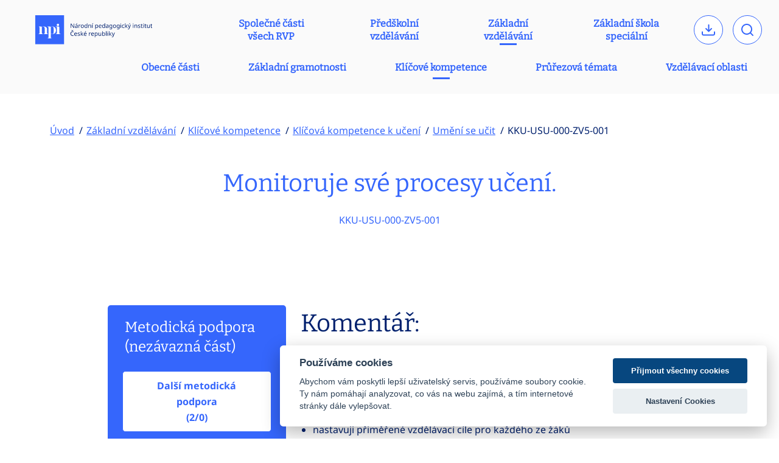

--- FILE ---
content_type: text/html; charset=UTF-8
request_url: https://prohlednout.rvp.cz/ovu/kku-usu-000-zv5-001
body_size: 33761
content:
<!DOCTYPE html>
<html lang="cs">

<head>
    <meta charset="utf-8">
    <meta name="viewport" content="width=device-width, initial-scale=1">
    <meta name="description" content="VZDĚLÁVACÍ STRATEGIE UČITELE:plánuji sekvence navazujících vyučovacích hodin směřujících k dlouhodobým cílům plány učení či kritéria...">

    <link rel="icon" href="/favicon.ico" type="image/x-icon" sizes="16x16"/>
    <link rel="icon" href="/icon.png" type="image/png" sizes="512x512"/>
    <meta name="theme-color" content="#ffffff">

    <title>KKU-USU-000-ZV5-001 - Revize RVP</title>
    
    <link rel="preload" as="style" href="https://prohlednout.rvp.cz/build/assets/app-b1944615.css" /><link rel="stylesheet" href="https://prohlednout.rvp.cz/build/assets/app-b1944615.css" />    <link rel="stylesheet" href="https://prohlednout.rvp.cz/build/assets/print-2980bf98.css" media="print">

        <script>
        var dataLayer = dataLayer || [];
        function gtag() {
            dataLayer.push(arguments);
        } // Google Tag Manager
        gtag('consent', 'default', {
            'ad_storage': 'denied',
            'analytics_storage': 'denied'
        });
    </script>

    <!-- Google Tag Manager -->
    <script>
        (function(w, d, s, l, i) {
            w[l] = w[l] || [];
            w[l].push({
                'gtm.start': new Date().getTime(),
                event: 'gtm.js'
            });
            var f = d.getElementsByTagName(s)[0],
                j = d.createElement(s),
                dl = l != 'dataLayer' ? '&l=' + l : '';
            j.async = true;
            j.src =
                'https://www.googletagmanager.com/gtm.js?id=' + i + dl;
            f.parentNode.insertBefore(j, f);
        })(window, document, 'script', 'dataLayer', 'GTM-NBHBDN5');
    </script>
    <!-- End Google Tag Manager -->
    </head>

<body id="top">
        <!-- Google Tag Manager (noscript) -->
    <noscript><iframe src="https://www.googletagmanager.com/ns.html?id=GTM-NBHBDN5" height="0" width="0" style="display:none;visibility:hidden"></iframe></noscript>
    <!-- End Google Tag Manager (noscript) -->
    
    <div class="modal"
     id="feedback"
     data-twe-modal-init
     tabindex="-1"
     aria-labelledby="labelModal"
     aria-hidden="true">
    <div class="modal-dialog" data-twe-modal-dialog-ref>
        <form class="modal-content" action="/api/comment" method="post" data-app-ajaxform>
            <input type="hidden" name="_token" value="3ly8Mx9tWY9BMKYSGrSNmR3kiql2ebM39E4q0rsq" />
            <div class="modal-header">
                <h5
                    class="modal-title"
                    id="labelModal">Zadejte zpětnou vazbu</h5>
                <button class="modal-close"
                        type="button"
                        data-twe-modal-dismiss
                        aria-label="Zavřít">

                    <svg width="24" height="24" viewBox="0 0 24 24" fill="currentColor" xmlns="http://www.w3.org/2000/svg">
                        <path d="M18.3646 5.63567C18.7551 6.02619 18.7551 6.65936 18.3646 7.04988L13.4148 11.9996L18.3646 16.9494C18.7551 17.3399 18.7551 17.9731 18.3646 18.3636C17.974 18.7541 17.3409 18.7541 16.9504 18.3636L12.0006 13.4138L7.05086 18.3636C6.66033 18.7541 6.02717 18.7541 5.63664 18.3636C5.24612 17.9731 5.24612 17.3399 5.63664 16.9494L10.5864 11.9996L5.63664 7.04989C5.24612 6.65937 5.24612 6.0262 5.63664 5.63568C6.02717 5.24515 6.66033 5.24515 7.05086 5.63568L12.0006 10.5854L16.9504 5.63567C17.3409 5.24514 17.974 5.24514 18.3646 5.63567Z"/>
                    </svg>

                </button>
            </div>

            <div class="modal-body" data-twe-modal-body-ref>
                <div class="row-flex">
                    <div class="col lg:w-1/3">
                        <div class="form-group h-full flex justify-between">
                            <label for="fullname" class="form-label">Jméno a příjmení<br>(nepovinný údaj)</label>
                            <input id="fullname" class="form-input" name="fullname" type="text"
                                   placeholder="Napište svoje jméno">
                        </div>
                    </div>
                    <div class="col lg:w-1/3">
                        <div class="form-group h-full flex justify-between">
                            <label for="email" class="form-label">E-mail<br>(nepovinný údaj)</label>
                            <input id="email" class="form-input" name="email" type="email"
                                   placeholder="Napište svůj email">
                        </div>
                    </div>
                    <div class="col lg:w-1/3">
                        <div class="form-group h-full flex justify-between">
                            <label for="usertype" class="form-label">Typ uživatele<br>(nepovinný údaj)</label>
                            <select id="usertype" class="form-input" name="usertype">
                                <option value="0">Vyberte typ</option>
                                                                    <option value="1">Vedení školy</option>
                                                                    <option value="2">Učitel</option>
                                                                    <option value="3">Akademický pracovník</option>
                                                                    <option value="4">Rodič</option>
                                                            </select>
                        </div>
                    </div>
                    <div class="col">
                        <div class="form-group">
                            <label for="text" class="form-label">Vaše zpětná vazba (povinný údaj)</label>
                            <textarea id="text" class="form-input" name="text"
                                      placeholder="Napište zprávu..."></textarea>
                        </div>
                    </div>
                </div>


                <div class="row-flex">
                    <div class="col">
                        <div>Zadaná zpětná vazba bude uložena v informačním systému pro tvorbu RVP. Pokud vyplníte nepovinné údaje, usnadníte interpretaci zpětné vazby. Údaje mohou být použity pro statistické účely. Pokud uvedete e-mailovou adresu, může být použita tvůrci RVP pouze pro případnou odpověď na informace zaslané ve zpětné vazbě.</div>
                    </div>
                </div>
            </div>

            <div
                class="modal-footer">
                <button
                    type="submit"
                    class="btn-primary">
                    Odeslat
                </button>
            </div>
        </form>
    </div>
</div>




<nav class="navbar" data-twe-navbar-ref>
    <div class="container-nav">
        <div class="row-flex">
            <div class="col-brand">
                <a href="/" class="brand">
                    <svg width="236" height="48" viewBox="0 0 438 109" fill="none" xmlns="http://www.w3.org/2000/svg">
                        <g clip-path="url(#clip0_3_40)">
                            <path d="M0 108.301H108.3V0H0V108.301Z" fill="#3566FC"/>
                            <path d="M82.38 39.0497C81.5159 38.1856 81.1049 37.1833 81.1049 35.9555C81.1049 34.7736 81.5159 33.7269 82.38 32.8629C83.2441 31.998 84.2464 31.5878 85.4283 31.5878C86.6125 31.5878 87.6577 31.998 88.4767 32.8629C89.343 33.7269 89.751 34.7255 89.751 35.9555C89.751 37.1397 89.343 38.1849 88.4767 39.0497C87.6126 39.9153 86.6132 40.324 85.4283 40.324C84.2464 40.324 83.2441 39.9153 82.38 39.0497ZM77.2834 42.2798H88.4316C89.9336 42.2798 90.6631 43.7826 90.6631 46.7408V65.7137C90.6631 68.3082 92.4364 69.581 95.4396 69.581V70.1265H77.2834V69.581C80.2416 69.581 81.7436 68.3082 81.7436 65.7137V46.7408C81.7436 44.1463 80.2416 42.8712 77.2834 42.8712V42.2798ZM56.6274 42.2798C57.4915 42.2798 58.0828 42.8261 58.4457 43.8728C58.4931 43.9178 58.5381 43.9652 58.584 43.9652C60.4955 42.6428 62.3611 42.0071 64.1344 42.0071C68.3669 42.0071 71.733 43.2814 74.2802 45.7835C76.8304 48.3307 78.1024 51.79 78.1024 56.2479C78.1024 60.708 76.8303 64.1651 74.3275 66.7145C71.8262 69.2166 68.412 70.4917 64.1817 70.4917C62.4062 70.4917 60.5849 69.8981 58.8116 68.7154V82.7316C58.8116 85.2337 60.222 85.6875 63.087 85.6875V86.2337H45.9353V85.6875C48.8003 85.6875 50.2107 85.1871 50.2107 82.685V46.6032C50.2107 44.1004 48.8003 42.8261 45.9353 42.8261V42.2798H56.6274ZM69.5037 56.2486C69.5037 50.152 69.276 46.6033 68.8673 45.6009C68.0017 43.5549 66.4554 42.5526 64.1336 42.5526C62.2672 42.5526 60.4496 43.2363 58.6734 44.5565C58.7177 45.1478 58.7658 45.7835 58.7658 46.4199C58.8109 53.6106 58.7658 60.799 58.7658 67.9874C60.4947 69.2624 62.3153 69.9439 64.1336 69.9439C66.4554 69.9439 68.0483 68.9446 68.8673 66.8956C69.276 65.713 69.5037 62.2085 69.5037 56.2479V56.2486ZM25.5949 49.1504V65.7137C25.5949 68.3082 27.0052 69.581 29.8732 69.581V70.1265H13.5383V69.5352C15.8571 69.3075 16.9969 68.0347 16.9969 65.7137V46.7408C16.9969 44.7368 16.1306 43.5549 14.4475 43.0538V42.2798H23.4114C24.2755 42.2798 24.8668 42.8261 25.2327 43.9186C25.2778 43.9659 25.3229 44.0088 25.3687 44.0088C27.2795 42.6908 29.1451 42.0078 30.9214 42.0078C40.2039 42.0078 44.8443 45.4213 44.8443 52.2919V65.7595C44.8443 68.0813 46.027 69.4007 48.348 69.581V70.1724H31.9658V69.6261C34.833 69.6261 36.2441 68.3533 36.2441 65.7595V52.8374C36.2441 46.0119 34.4701 42.5984 30.8733 42.5984C29.0099 42.5984 27.1893 43.2814 25.4131 44.6467C25.4604 45.2831 25.5062 45.9195 25.5062 46.6032C25.5964 47.4222 25.5964 48.2856 25.5964 49.1504H25.5949Z" fill="white"/>
                            <path d="M145.876 47.2855H143.507L134.888 33.9058H134.797C134.827 34.4325 134.865 35.0862 134.91 35.8691C134.955 36.6513 134.978 37.456 134.978 38.2833V47.2855H133.105V31.176H135.452L144.048 44.5099H144.138C144.123 44.2695 144.105 43.9081 144.082 43.4272C144.06 42.9456 144.037 42.4196 144.015 41.8478C143.992 41.276 143.981 40.75 143.981 40.2684V31.1753H145.876V47.2847V47.2855ZM154.562 34.9893C156.036 34.9893 157.127 35.3123 157.834 35.9593C158.541 36.6062 158.894 37.6363 158.894 39.0504V47.2855H157.45L157.066 45.5709H156.976C156.449 46.2328 155.896 46.722 155.317 47.0375C154.738 47.3539 153.937 47.5117 152.915 47.5117C151.816 47.5117 150.906 47.2224 150.184 46.6431C149.462 46.0638 149.101 45.1576 149.101 43.9238C149.101 42.7209 149.575 41.7914 150.523 41.1377C151.47 40.4833 152.93 40.1256 154.9 40.0655L156.952 39.9979V39.2758C156.952 38.2675 156.735 37.5687 156.298 37.1773C155.862 36.7858 155.245 36.5904 154.448 36.5904C153.816 36.5904 153.215 36.6844 152.643 36.8722C152.071 37.0608 151.538 37.2749 151.041 37.5154L150.432 36.0261C150.959 35.7406 151.583 35.4957 152.304 35.2928C153.026 35.0892 153.779 34.9885 154.56 34.9885L154.562 34.9893ZM155.149 41.4421C153.645 41.5022 152.603 41.7426 152.024 42.1641C151.445 42.5849 151.156 43.1792 151.156 43.9464C151.156 44.6234 151.363 45.1193 151.776 45.4356C152.189 45.7519 152.72 45.9097 153.367 45.9097C154.389 45.9097 155.239 45.6272 155.916 45.0637C156.593 44.5001 156.932 43.6308 156.932 42.4579V41.3752L155.15 41.4428L155.149 41.4421ZM157.744 30.2285C157.563 30.499 157.285 30.8484 156.909 31.2775C156.533 31.7057 156.13 32.1348 155.701 32.5631C155.273 32.9921 154.878 33.3415 154.517 33.612H153.209V33.3415C153.434 33.056 153.679 32.7171 153.942 32.3264C154.205 31.9349 154.465 31.5329 154.721 31.1189C154.977 30.7049 155.187 30.333 155.353 30.0024H157.744V30.2278L157.744 30.2285ZM168.28 34.9667C168.506 34.9667 168.75 34.978 169.013 35.0005C169.277 35.0231 169.506 35.0569 169.702 35.102L169.454 36.9301C169.258 36.885 169.044 36.8474 168.811 36.8173C168.578 36.7873 168.355 36.7723 168.145 36.7723C167.528 36.7723 166.949 36.9413 166.408 37.2802C165.867 37.6183 165.434 38.0924 165.111 38.7018C164.787 39.3104 164.625 40.022 164.625 40.8342V47.287H162.64V35.1936H164.265L164.49 37.4049H164.58C164.972 36.743 165.475 36.1719 166.092 35.6903C166.708 35.2094 167.439 34.9682 168.28 34.9682V34.9667ZM182.021 41.2166C182.021 43.2168 181.513 44.7661 180.497 45.8646C179.482 46.9624 178.11 47.5117 176.38 47.5117C175.312 47.5117 174.361 47.2675 173.526 46.7783C172.691 46.2892 172.033 45.5746 171.552 44.6346C171.071 43.6947 170.83 42.5548 170.83 41.2166C170.83 39.2165 171.334 37.6747 172.342 36.5912C173.35 35.5085 174.719 34.9667 176.448 34.9667C177.546 34.9667 178.512 35.2109 179.348 35.7001C180.183 36.1892 180.836 36.8962 181.31 37.8212C181.785 38.7461 182.021 39.8777 182.021 41.2166H182.021ZM172.883 41.2166C172.883 42.6458 173.165 43.7773 173.729 44.6121C174.293 45.4469 175.192 45.8639 176.426 45.8639C177.644 45.8639 178.539 45.4469 179.11 44.6121C179.682 43.7773 179.968 42.6458 179.968 41.2166C179.968 39.7875 179.682 38.6672 179.11 37.855C178.539 37.0428 177.636 36.6363 176.402 36.6363C175.169 36.6363 174.275 37.0428 173.718 37.855C173.162 38.6672 172.883 39.7875 172.883 41.2166ZM189.443 47.5117C187.94 47.5117 186.736 46.9887 185.834 45.9435C184.931 44.8984 184.48 43.3378 184.48 41.2617C184.48 39.1857 184.935 37.6176 185.845 36.5574C186.755 35.4972 187.962 34.9667 189.466 34.9667C190.398 34.9667 191.162 35.1395 191.756 35.4859C192.35 35.8315 192.836 36.2531 193.211 36.7497H193.347C193.332 36.5544 193.305 36.2651 193.268 35.8811C193.23 35.4972 193.211 35.1929 193.211 34.9675V30.1391H195.197V47.2862H193.595L193.302 45.6618H193.211C192.85 46.1735 192.369 46.6093 191.767 46.9699C191.165 47.3306 190.392 47.5117 189.443 47.5117ZM189.76 45.8646C191.039 45.8646 191.937 45.5153 192.456 44.8157C192.976 44.1162 193.235 43.0598 193.235 41.6457V41.285C193.235 39.7808 192.987 38.6267 192.49 37.8219C191.994 37.0172 191.076 36.6145 189.738 36.6145C188.67 36.6145 187.869 37.039 187.335 37.8896C186.801 38.7394 186.534 39.8784 186.534 41.3076C186.534 42.7517 186.801 43.872 187.335 44.6692C187.869 45.4664 188.678 45.8654 189.76 45.8654L189.76 45.8646ZM204.854 34.9675C206.298 34.9675 207.388 35.3169 208.126 36.0164C208.863 36.7159 209.231 37.8475 209.231 39.4118V47.2862H207.267V39.5471C207.267 37.607 206.365 36.6363 204.56 36.6363C203.221 36.6363 202.296 37.012 201.785 37.7641C201.273 38.5162 201.018 39.5997 201.018 41.013V47.2855H199.032V35.1921H200.634L200.927 36.8391H201.04C201.432 36.2072 201.973 35.7376 202.665 35.4288C203.357 35.1207 204.086 34.966 204.853 34.966L204.854 34.9675ZM214.962 47.2862H212.976V35.1929H214.962V47.2862ZM217.308 30.2293C217.128 30.4998 216.849 30.8492 216.473 31.2782C216.098 31.7065 215.695 32.1355 215.266 32.5638C214.838 32.9929 214.442 33.3422 214.082 33.6127H212.774V33.3422C212.999 33.0567 213.244 32.7178 213.507 32.3271C213.77 31.9357 214.03 31.5337 214.285 31.1197C214.541 30.7057 214.751 30.3337 214.917 30.0031H217.309V30.2285L217.308 30.2293ZM230.417 34.9675C231.907 34.9675 233.106 35.4867 234.016 36.5243C234.926 37.562 235.381 39.1263 235.381 41.2174C235.381 43.2777 234.926 44.842 234.016 45.9105C233.106 46.9782 231.899 47.5124 230.395 47.5124C229.462 47.5124 228.691 47.3358 228.082 46.9819C227.473 46.6288 226.996 46.2185 226.649 45.7527H226.514C226.544 46.0082 226.574 46.332 226.604 46.7227C226.634 47.1134 226.649 47.4523 226.649 47.7378V52.7014H224.664V35.1929H226.288L226.56 36.8399H226.65C227.011 36.3132 227.485 35.8699 228.071 35.5085C228.658 35.1478 229.441 34.9667 230.418 34.9667L230.417 34.9675ZM230.057 36.637C228.823 36.637 227.954 36.9834 227.451 37.6754C226.947 38.3674 226.68 39.4201 226.65 40.8342V41.2181C226.65 42.7074 226.894 43.854 227.383 44.6587C227.872 45.4634 228.779 45.8661 230.102 45.8661C230.839 45.8661 231.444 45.6633 231.918 45.2568C232.392 44.851 232.745 44.298 232.978 43.5985C233.211 42.899 233.327 42.098 233.327 41.1956C233.327 39.8116 233.061 38.7063 232.526 37.879C231.992 37.0518 231.169 36.6378 230.056 36.6378L230.057 36.637ZM243.21 34.9675C244.248 34.9675 245.139 35.1929 245.884 35.6445C246.628 36.096 247.199 36.7309 247.598 37.5507C247.997 38.3704 248.196 39.3292 248.196 40.4269V41.6231H239.916C239.946 42.9921 240.296 44.0335 240.965 44.7481C241.635 45.4627 242.571 45.8203 243.774 45.8203C244.542 45.8203 245.222 45.7489 245.816 45.6062C246.41 45.4634 247.023 45.256 247.655 44.9855V46.7227C247.038 46.9932 246.429 47.1923 245.827 47.3208C245.225 47.4485 244.512 47.5124 243.684 47.5124C242.54 47.5124 241.529 47.2795 240.649 46.8129C239.769 46.347 239.084 45.6513 238.595 44.7263C238.107 43.8014 237.862 42.6691 237.862 41.3301C237.862 40.0062 238.084 38.8709 238.528 37.9234C238.972 36.9759 239.596 36.2463 240.4 35.7354C241.205 35.2237 242.141 34.9682 243.209 34.9682L243.21 34.9675ZM243.188 36.5919C242.239 36.5919 241.491 36.8962 240.943 37.5056C240.393 38.115 240.066 38.961 239.961 40.0437H246.121C246.106 39.0204 245.865 38.1901 245.399 37.5507C244.932 36.9113 244.195 36.5919 243.188 36.5919ZM255.552 47.5124C254.048 47.5124 252.844 46.9895 251.942 45.9443C251.04 44.8991 250.588 43.3385 250.588 41.2625C250.588 39.1864 251.043 37.6183 251.953 36.5581C252.863 35.4979 254.07 34.9675 255.574 34.9675C256.507 34.9675 257.27 35.1403 257.864 35.4867C258.459 35.8323 258.944 36.2538 259.32 36.7505H259.455C259.44 36.5551 259.414 36.2658 259.376 35.8819C259.338 35.4979 259.32 35.1936 259.32 34.9682V30.1399H261.305V47.287H259.703L259.41 45.6625H259.32C258.958 46.1742 258.477 46.61 257.876 46.9707C257.274 47.3313 256.5 47.5124 255.552 47.5124ZM255.868 45.8654C257.147 45.8654 258.045 45.516 258.565 44.8165C259.084 44.117 259.343 43.0605 259.343 41.6464V41.2858C259.343 39.7815 259.095 38.6274 258.598 37.8227C258.102 37.018 257.184 36.6152 255.846 36.6152C254.778 36.6152 253.977 37.0398 253.443 37.8903C252.909 38.7401 252.642 39.8792 252.642 41.3083C252.642 42.7525 252.909 43.8728 253.443 44.67C253.977 45.4672 254.786 45.8661 255.869 45.8661L255.868 45.8654ZM269.721 34.9908C271.195 34.9908 272.285 35.3138 272.992 35.9608C273.699 36.6077 274.053 37.6378 274.053 39.0519V47.287H272.608L272.225 45.5724H272.134C271.608 46.2343 271.055 46.7235 270.476 47.039C269.897 47.3554 269.096 47.5132 268.073 47.5132C266.975 47.5132 266.065 47.2239 265.343 46.6446C264.621 46.0653 264.26 45.1591 264.26 43.9253C264.26 42.7224 264.734 41.7929 265.682 41.1393C266.629 40.4848 268.088 40.1272 270.058 40.067L272.111 39.9994V39.2773C272.111 38.269 271.893 37.5702 271.457 37.1788C271.021 36.7873 270.404 36.5919 269.607 36.5919C268.975 36.5919 268.374 36.6859 267.802 36.8737C267.23 37.0623 266.697 37.2764 266.2 37.5169L265.591 36.0277C266.117 35.7421 266.742 35.4972 267.463 35.2943C268.185 35.0907 268.937 34.99 269.719 34.99L269.721 34.9908ZM270.308 41.4436C268.803 41.5037 267.762 41.7441 267.183 42.1656C266.603 42.5864 266.314 43.1807 266.314 43.9479C266.314 44.6249 266.522 45.1208 266.935 45.4371C267.348 45.7534 267.879 45.9112 268.525 45.9112C269.548 45.9112 270.398 45.6287 271.075 45.0652C271.752 44.5017 272.091 43.6323 272.091 42.4594V41.3767L270.309 41.4443L270.308 41.4436ZM282.085 34.9682C282.882 34.9682 283.6 35.1185 284.24 35.4198C284.879 35.7203 285.424 36.1794 285.875 36.7956H285.988L286.259 35.1936H287.838V47.4899C287.838 49.2195 287.398 50.5209 286.518 51.3933C285.638 52.2656 284.273 52.7014 282.423 52.7014C280.648 52.7014 279.197 52.4452 278.069 51.9342V50.1069C279.257 50.7388 280.746 51.0544 282.536 51.0544C283.573 51.0544 284.389 50.7501 284.984 50.1407C285.578 49.5314 285.875 48.7003 285.875 47.6477V47.1743C285.875 46.994 285.882 46.734 285.897 46.3959C285.912 46.0577 285.927 45.8203 285.942 45.6851H285.852C285.04 46.903 283.791 47.5124 282.107 47.5124C280.542 47.5124 279.32 46.9632 278.44 45.8654C277.56 44.7676 277.12 43.2333 277.12 41.2625C277.12 39.3375 277.56 37.8069 278.44 36.6708C279.32 35.5347 280.535 34.9675 282.084 34.9675L282.085 34.9682ZM282.356 36.6378C281.348 36.6378 280.566 37.0405 280.009 37.8452C279.453 38.6499 279.175 39.7973 279.175 41.2858C279.175 42.775 279.449 43.9141 279.998 44.7038C280.547 45.4935 281.348 45.8879 282.401 45.8879C283.62 45.8879 284.507 45.5603 285.063 44.9066C285.62 44.2522 285.898 43.1958 285.898 41.7366V41.2625C285.898 39.6079 285.613 38.423 285.041 37.7092C284.469 36.9947 283.574 36.637 282.356 36.637V36.6378ZM302.188 41.2181C302.188 43.2183 301.68 44.7676 300.665 45.8661C299.65 46.9639 298.277 47.5132 296.547 47.5132C295.48 47.5132 294.528 47.269 293.694 46.7798C292.859 46.2907 292.201 45.5761 291.72 44.6361C291.238 43.6962 290.998 42.5563 290.998 41.2181C290.998 39.218 291.502 37.6762 292.509 36.5927C293.517 35.51 294.886 34.9682 296.616 34.9682C297.713 34.9682 298.68 35.2124 299.515 35.7016C300.35 36.1907 301.004 36.8977 301.478 37.8227C301.952 38.7476 302.189 39.8792 302.189 41.2181H302.188ZM293.05 41.2181C293.05 42.6473 293.332 43.7788 293.896 44.6136C294.461 45.4484 295.359 45.8654 296.593 45.8654C297.811 45.8654 298.706 45.4484 299.278 44.6136C299.85 43.7788 300.135 42.6473 300.135 41.2181C300.135 39.789 299.85 38.6687 299.278 37.8565C298.706 37.0443 297.804 36.6378 296.57 36.6378C295.337 36.6378 294.442 37.0443 293.885 37.8565C293.329 38.6687 293.05 39.789 293.05 41.2181ZM309.611 34.9682C310.408 34.9682 311.126 35.1185 311.766 35.4198C312.405 35.7203 312.95 36.1794 313.401 36.7956H313.514L313.785 35.1936H315.364V47.4899C315.364 49.2195 314.924 50.5209 314.044 51.3933C313.164 52.2656 311.799 52.7014 309.949 52.7014C308.174 52.7014 306.722 52.4452 305.595 51.9342V50.1069C306.782 50.7388 308.272 51.0544 310.061 51.0544C311.099 51.0544 311.915 50.7501 312.509 50.1407C313.104 49.5314 313.401 48.7003 313.401 47.6477V47.1743C313.401 46.994 313.408 46.734 313.423 46.3959C313.438 46.0577 313.453 45.8203 313.468 45.6851H313.378C312.566 46.903 311.317 47.5124 309.632 47.5124C308.068 47.5124 306.846 46.9632 305.966 45.8654C305.086 44.7676 304.646 43.2333 304.646 41.2625C304.646 39.3375 305.086 37.8069 305.966 36.6708C306.846 35.5347 308.061 34.9675 309.61 34.9675L309.611 34.9682ZM309.882 36.6378C308.874 36.6378 308.092 37.0405 307.535 37.8452C306.979 38.6499 306.701 39.7973 306.701 41.2858C306.701 42.775 306.975 43.9141 307.524 44.7038C308.073 45.4935 308.874 45.8879 309.927 45.8879C311.146 45.8879 312.033 45.5603 312.589 44.9066C313.146 44.2522 313.424 43.1958 313.424 41.7366V41.2625C313.424 39.6079 313.138 38.423 312.567 37.7092C311.995 36.9947 311.1 36.637 309.882 36.637V36.6378ZM320.215 30.6591C320.515 30.6591 320.783 30.7605 321.016 30.9634C321.249 31.1663 321.365 31.4863 321.365 31.9221C321.365 32.3429 321.249 32.6592 321.016 32.8696C320.783 33.08 320.515 33.186 320.215 33.186C319.884 33.186 319.606 33.0808 319.38 32.8696C319.155 32.6592 319.041 32.3429 319.041 31.9221C319.041 31.4863 319.154 31.1663 319.38 30.9634C319.605 30.7605 319.884 30.6591 320.215 30.6591ZM321.185 35.1944V47.2877H319.2V35.1944H321.185ZM329.871 47.5132C328.803 47.5132 327.852 47.2953 327.017 46.8587C326.182 46.4229 325.528 45.7459 325.054 44.8277C324.58 43.9103 324.344 42.7367 324.344 41.3083C324.344 39.8191 324.592 38.6079 325.088 37.6762C325.585 36.7437 326.257 36.0592 327.108 35.6227C327.958 35.1869 328.924 34.9682 330.007 34.9682C330.624 34.9682 331.219 35.0321 331.79 35.1598C332.362 35.2883 332.827 35.4423 333.189 35.6227L332.579 37.2697C332.219 37.1344 331.797 37.0067 331.316 36.8857C330.835 36.7655 330.383 36.7054 329.962 36.7054C327.586 36.7054 326.398 38.2322 326.398 41.2858C326.398 42.7449 326.687 43.8615 327.266 44.6361C327.846 45.4108 328.707 45.7978 329.85 45.7978C330.512 45.7978 331.094 45.7302 331.598 45.5949C332.102 45.4597 332.564 45.2944 332.986 45.0982V46.8587C332.579 47.0691 332.132 47.2306 331.643 47.3434C331.155 47.4561 330.563 47.5124 329.872 47.5124L329.871 47.5132ZM337.813 39.097C337.813 39.3375 337.802 39.6538 337.78 40.0453C337.757 40.436 337.738 40.7748 337.723 41.0604H337.813C337.904 40.9401 338.039 40.7673 338.219 40.5412C338.4 40.3157 338.584 40.0858 338.772 39.8529C338.96 39.62 339.122 39.4284 339.257 39.2773L343.115 35.1936H345.439L340.543 40.3601L345.777 47.287H343.386L339.189 41.6464L337.813 42.8426V47.287H335.85V30.1399H337.813V39.097ZM346.003 35.1936H348.124L350.741 42.0747C350.966 42.6766 351.169 43.2514 351.35 43.8006C351.531 44.3499 351.666 44.8728 351.756 45.3687H351.846C351.936 44.9931 352.079 44.5002 352.274 43.8908C352.471 43.2814 352.673 42.6683 352.884 42.0522L355.343 35.1929H357.487L352.274 48.9558C351.854 50.0986 351.308 51.0086 350.639 51.6855C349.969 52.3625 349.048 52.7007 347.874 52.7007C347.514 52.7007 347.198 52.6819 346.927 52.6443C346.656 52.6067 346.423 52.5654 346.227 52.5203V50.9409C346.393 50.971 346.592 51.001 346.825 51.0311C347.058 51.0611 347.303 51.0762 347.559 51.0762C348.251 51.0762 348.811 50.8808 349.24 50.4894C349.668 50.0979 350.003 49.5794 350.244 48.9325L350.876 47.3306L346.003 35.1921L346.003 35.1936ZM355.073 30.23C354.893 30.5005 354.615 30.8499 354.239 31.279C353.863 31.7073 353.46 32.1363 353.031 32.5646C352.603 32.9936 352.208 33.343 351.847 33.6135H350.539V33.343C350.764 33.0575 351.008 32.7186 351.272 32.3279C351.535 31.9364 351.795 31.5344 352.051 31.1204C352.307 30.7064 352.517 30.3345 352.682 30.0039H355.074V30.2293L355.073 30.23ZM366.287 30.6583C366.587 30.6583 366.855 30.7598 367.088 30.9626C367.321 31.1655 367.437 31.4856 367.437 31.9214C367.437 32.3422 367.321 32.6585 367.088 32.8689C366.855 33.0793 366.587 33.1852 366.287 33.1852C365.956 33.1852 365.678 33.08 365.452 32.8689C365.227 32.6585 365.113 32.3422 365.113 31.9214C365.113 31.4856 365.226 31.1655 365.452 30.9626C365.677 30.7598 365.956 30.6583 366.287 30.6583ZM367.257 35.1936V47.287H365.272V35.1936H367.257ZM376.914 34.9682C378.358 34.9682 379.449 35.3176 380.186 36.0171C380.923 36.7167 381.291 37.8482 381.291 39.4126V47.287H379.328V39.5478C379.328 37.6078 378.425 36.637 376.62 36.637C375.282 36.637 374.357 37.0127 373.845 37.7648C373.333 38.517 373.078 39.6004 373.078 41.0138V47.2862H371.093V35.1929H372.695L372.988 36.8399H373.1C373.492 36.208 374.033 35.7384 374.725 35.4296C375.417 35.1215 376.146 34.9667 376.913 34.9667L376.914 34.9682ZM392.911 43.9479C392.911 45.1208 392.475 46.0082 391.603 46.61C390.73 47.2119 389.557 47.5124 388.083 47.5124C387.24 47.5124 386.515 47.4448 385.905 47.3095C385.297 47.1743 384.759 46.9857 384.292 46.7453V44.9405C384.774 45.1809 385.356 45.4025 386.04 45.6062C386.724 45.809 387.421 45.9105 388.128 45.9105C389.135 45.9105 389.865 45.7489 390.316 45.4251C390.767 45.1012 390.993 44.6692 390.993 44.1282C390.993 43.8277 390.91 43.5564 390.745 43.316C390.579 43.0755 390.282 42.8344 389.854 42.5939C389.425 42.3535 388.812 42.0822 388.015 41.7817C387.233 41.4811 386.563 41.1798 386.007 40.8793C385.451 40.5787 385.022 40.2173 384.72 39.7965C384.42 39.3758 384.269 38.834 384.269 38.1721C384.269 37.1495 384.686 36.3598 385.521 35.803C386.356 35.2462 387.45 34.9682 388.804 34.9682C389.541 34.9682 390.229 35.0396 390.869 35.1824C391.508 35.3251 392.106 35.5242 392.662 35.7805L391.986 37.3598C391.474 37.1495 390.941 36.9684 390.384 36.8181C389.828 36.6678 389.256 36.5927 388.669 36.5927C387.857 36.5927 387.237 36.7242 386.808 36.9879C386.38 37.2509 386.165 37.6078 386.165 38.0594C386.165 38.3907 386.263 38.6725 386.458 38.9054C386.654 39.1383 386.981 39.3645 387.44 39.5824C387.899 39.8003 388.511 40.0595 389.278 40.3608C390.045 40.6463 390.7 40.9401 391.241 41.2407C391.782 41.5412 392.196 41.9064 392.482 42.3354C392.767 42.7637 392.91 43.3017 392.91 43.9486L392.911 43.9479ZM399.883 45.8879C400.184 45.8879 400.492 45.8616 400.808 45.809C401.124 45.7564 401.38 45.7001 401.575 45.64V47.1517C401.365 47.2569 401.063 47.3433 400.673 47.411C400.281 47.4786 399.906 47.5124 399.545 47.5124C398.913 47.5124 398.331 47.4035 397.796 47.1848C397.262 46.9669 396.83 46.5867 396.499 46.0457C396.168 45.504 396.003 44.7443 396.003 43.7668V36.7272H394.288V35.7797L396.025 34.99L396.815 32.4173H397.988V35.1929H401.485V36.7272H397.988V43.7217C397.988 44.4588 398.165 45.0043 398.518 45.3575C398.872 45.7106 399.327 45.8879 399.884 45.8879H399.883ZM405.004 30.6583C405.305 30.6583 405.572 30.7598 405.805 30.9626C406.038 31.1655 406.155 31.4856 406.155 31.9214C406.155 32.3422 406.038 32.6585 405.805 32.8689C405.572 33.0793 405.305 33.1852 405.004 33.1852C404.674 33.1852 404.396 33.08 404.17 32.8689C403.944 32.6585 403.831 32.3422 403.831 31.9214C403.831 31.4856 403.943 31.1655 404.17 30.9626C404.395 30.7598 404.674 30.6583 405.004 30.6583ZM405.974 35.1936V47.287H403.989V35.1936H405.974ZM413.849 45.8879C414.149 45.8879 414.458 45.8616 414.774 45.809C415.09 45.7564 415.346 45.7001 415.541 45.64V47.1517C415.331 47.2569 415.029 47.3433 414.638 47.411C414.247 47.4786 413.871 47.5124 413.511 47.5124C412.879 47.5124 412.296 47.4035 411.762 47.1848C411.228 46.9669 410.796 46.5867 410.465 46.0457C410.134 45.504 409.969 44.7443 409.969 43.7668V36.7272H408.254V35.7797L409.991 34.99L410.781 32.4173H411.954V35.1929H415.451V36.7272H411.954V43.7217C411.954 44.4588 412.13 45.0043 412.484 45.3575C412.837 45.7106 413.293 45.8879 413.85 45.8879H413.849ZM428.063 35.1936V47.287H426.438L426.145 45.6851H426.055C425.663 46.317 425.122 46.7791 424.43 47.0729C423.738 47.3659 423.001 47.5132 422.219 47.5132C420.76 47.5132 419.662 47.1638 418.925 46.4642C418.188 45.7647 417.82 44.6482 417.82 43.1139V35.1944H419.828V42.9786C419.828 44.9036 420.723 45.8669 422.513 45.8669C423.852 45.8669 424.781 45.4912 425.299 44.7391C425.818 43.987 426.077 42.9042 426.077 41.4901V35.1951H428.063V35.1936ZM435.937 45.8879C436.237 45.8879 436.546 45.8616 436.862 45.809C437.178 45.7564 437.434 45.7001 437.629 45.64V47.1517C437.419 47.2569 437.117 47.3433 436.727 47.411C436.335 47.4786 435.96 47.5124 435.599 47.5124C434.967 47.5124 434.385 47.4035 433.85 47.1848C433.316 46.9669 432.884 46.5867 432.553 46.0457C432.222 45.504 432.057 44.7443 432.057 43.7668V36.7272H430.342V35.7797L432.079 34.99L432.869 32.4173H434.042V35.1929H437.539V36.7272H434.042V43.7217C434.042 44.4588 434.219 45.0043 434.572 45.3575C434.926 45.7106 435.381 45.8879 435.938 45.8879H435.937ZM140.01 62.2115C138.281 62.2115 136.919 62.7909 135.927 63.9487C134.934 65.1066 134.437 66.6935 134.437 68.7094C134.437 70.7096 134.9 72.2927 135.825 73.4589C136.75 74.6242 138.138 75.2073 139.988 75.2073C140.695 75.2073 141.364 75.1472 141.996 75.027C142.628 74.9068 143.244 74.7565 143.846 74.5754V76.3359C143.244 76.5613 142.624 76.7273 141.985 76.8318C141.346 76.937 140.582 76.9896 139.695 76.9896C138.055 76.9896 136.686 76.6515 135.589 75.9745C134.491 75.2975 133.667 74.335 133.118 73.0862C132.57 71.8374 132.295 70.3707 132.295 68.6861C132.295 67.0617 132.591 65.6288 133.186 64.3883C133.78 63.147 134.656 62.177 135.814 61.4775C136.972 60.7779 138.378 60.4285 140.033 60.4285C141.733 60.4285 143.214 60.7449 144.477 61.376L143.665 63.0907C143.169 62.8652 142.616 62.6624 142.007 62.4813C141.397 62.301 140.732 62.2108 140.01 62.2108L140.01 62.2115ZM138.454 59.0753C138.258 58.7297 137.995 58.357 137.664 57.9588C137.333 57.5605 136.987 57.1653 136.626 56.7746C136.266 56.3839 135.949 56.045 135.679 55.7595V55.4665H137.033C137.423 55.7227 137.83 56.03 138.251 56.3914C138.672 56.7521 139.07 57.1353 139.447 57.5418C139.853 57.1353 140.267 56.7521 140.687 56.3914C141.109 56.03 141.515 55.7219 141.906 55.4665H143.305V55.7595C143.02 56.045 142.692 56.3839 142.324 56.7746C141.956 57.1661 141.602 57.5605 141.264 57.9588C140.925 58.3577 140.666 58.7297 140.485 59.0753H138.454H138.454ZM151.766 64.4454C152.803 64.4454 153.694 64.6708 154.439 65.1224C155.184 65.5739 155.755 66.2089 156.154 67.0286C156.553 67.8484 156.752 68.8071 156.752 69.9049V71.1011H148.472C148.502 72.4701 148.851 73.5115 149.521 74.226C150.19 74.9406 151.126 75.2982 152.33 75.2982C153.097 75.2982 153.778 75.2269 154.371 75.0841C154.966 74.9413 155.579 74.734 156.21 74.4635V76.2006C155.594 76.4711 154.985 76.6702 154.383 76.7987C153.781 76.9265 153.067 76.9903 152.239 76.9903C151.095 76.9903 150.084 76.7574 149.204 76.2908C148.324 75.8249 147.64 75.1292 147.151 74.2042C146.662 73.2793 146.417 72.147 146.417 70.808C146.417 69.4841 146.639 68.3488 147.083 67.4013C147.527 66.4538 148.152 65.7242 148.956 65.2133C149.76 64.7016 150.696 64.4461 151.764 64.4461L151.766 64.4454ZM151.743 66.0699C150.795 66.0699 150.047 66.3742 149.498 66.9835C148.949 67.5929 148.622 68.4389 148.517 69.5217H154.677C154.661 68.4983 154.42 67.668 153.954 67.0286C153.488 66.3892 152.751 66.0699 151.743 66.0699ZM167.695 73.4251C167.695 74.598 167.259 75.4853 166.387 76.0872C165.514 76.689 164.341 76.9896 162.866 76.9896C162.024 76.9896 161.298 76.922 160.689 76.7867C160.08 76.6515 159.542 76.4629 159.076 76.2224V74.4176C159.557 74.6581 160.14 74.8797 160.824 75.0833C161.508 75.2862 162.205 75.3876 162.912 75.3876C163.919 75.3876 164.649 75.2261 165.1 74.9023C165.551 74.5784 165.777 74.1464 165.777 73.6054C165.777 73.3048 165.694 73.0336 165.529 72.7932C165.363 72.5527 165.066 72.3115 164.637 72.0711C164.209 71.8306 163.596 71.5594 162.799 71.2588C162.017 70.9583 161.347 70.657 160.79 70.3564C160.234 70.0559 159.805 69.6945 159.504 69.2737C159.204 68.8529 159.053 68.3112 159.053 67.6492C159.053 66.6266 159.47 65.8369 160.305 65.2802C161.14 64.7234 162.234 64.4454 163.588 64.4454C164.325 64.4454 165.013 64.5168 165.653 64.6595C166.292 64.8023 166.889 65.0014 167.446 65.2576L166.77 66.837C166.258 66.6266 165.725 66.4455 165.168 66.2953C164.612 66.145 164.04 66.0699 163.453 66.0699C162.641 66.0699 162.021 66.2013 161.592 66.4651C161.164 66.7281 160.949 67.085 160.949 67.5365C160.949 67.8679 161.047 68.1497 161.242 68.3826C161.437 68.6155 161.765 68.8417 162.223 69.0596C162.682 69.2775 163.295 69.5367 164.062 69.838C164.829 70.1235 165.484 70.4173 166.025 70.7179C166.566 71.0184 166.98 71.3836 167.266 71.8126C167.551 72.2409 167.694 72.7789 167.694 73.4258L167.695 73.4251ZM172.591 68.5742C172.591 68.8146 172.579 69.131 172.557 69.5224C172.534 69.9131 172.516 70.252 172.501 70.5375H172.591C172.681 70.4173 172.816 70.2445 172.997 70.0183C173.177 69.7929 173.361 69.563 173.55 69.3301C173.737 69.0971 173.899 68.9055 174.034 68.7545L177.892 64.6708H180.216L175.321 69.8372L180.555 76.7642H178.163L173.967 71.1236L172.591 72.3198V76.7642H170.627V59.6171H172.591V68.5742ZM187.346 64.4454C188.384 64.4454 189.275 64.6708 190.02 65.1224C190.764 65.5739 191.335 66.2089 191.734 67.0286C192.133 67.8484 192.332 68.8071 192.332 69.9049V71.1011H184.052C184.082 72.4701 184.432 73.5115 185.101 74.226C185.771 74.9406 186.707 75.2982 187.911 75.2982C188.678 75.2982 189.358 75.2269 189.952 75.0841C190.546 74.9413 191.159 74.734 191.791 74.4635V76.2006C191.175 76.4711 190.565 76.6702 189.963 76.7987C189.361 76.9265 188.648 76.9903 187.82 76.9903C186.676 76.9903 185.665 76.7574 184.785 76.2908C183.905 75.8249 183.22 75.1292 182.731 74.2042C182.243 73.2793 181.998 72.147 181.998 70.808C181.998 69.4841 182.22 68.3488 182.664 67.4013C183.108 66.4538 183.732 65.7242 184.536 65.2133C185.341 64.7016 186.277 64.4461 187.345 64.4461L187.346 64.4454ZM187.324 66.0699C186.375 66.0699 185.627 66.3742 185.079 66.9835C184.529 67.5929 184.202 68.4389 184.097 69.5217H190.257C190.242 68.4983 190.001 67.668 189.535 67.0286C189.068 66.3892 188.331 66.0699 187.324 66.0699ZM190.528 59.7072C190.347 59.9777 190.069 60.3271 189.693 60.7561C189.317 61.1844 188.914 61.6135 188.485 62.0417C188.057 62.4708 187.662 62.8202 187.301 63.0907H185.992V62.8202C186.218 62.5346 186.463 62.1958 186.726 61.8051C186.989 61.4136 187.249 61.0116 187.504 60.5976C187.76 60.1836 187.971 59.8117 188.136 59.4811H190.528V59.7065V59.7072ZM206.908 64.4454C207.134 64.4454 207.379 64.4567 207.642 64.4792C207.905 64.5017 208.135 64.5355 208.33 64.5806L208.082 66.4087C207.887 66.3636 207.672 66.3261 207.439 66.296C207.206 66.266 206.983 66.2509 206.773 66.2509C206.156 66.2509 205.577 66.42 205.036 66.7589C204.495 67.097 204.062 67.5711 203.739 68.1805C203.415 68.7891 203.254 69.5006 203.254 70.3129V76.7657H201.268V64.6723H202.893L203.118 66.8836H203.209C203.6 66.2216 204.103 65.6506 204.72 65.169C205.336 64.6881 206.067 64.4469 206.908 64.4469V64.4454Z" fill="#02216E"/>
                            <path d="M214.804 64.4439C215.841 64.4439 216.733 64.6693 217.477 65.1209C218.222 65.5724 218.793 66.2074 219.192 67.0271C219.591 67.8469 219.79 68.8056 219.79 69.9034V71.0996H211.51C211.54 72.4686 211.889 73.51 212.559 74.2245C213.228 74.9391 214.164 75.2967 215.368 75.2967C216.135 75.2967 216.816 75.2253 217.41 75.0826C218.004 74.9398 218.617 74.7324 219.248 74.462V76.1991C218.632 76.4696 218.023 76.6687 217.421 76.7972C216.819 76.925 216.105 76.9888 215.277 76.9888C214.134 76.9888 213.122 76.7559 212.242 76.2893C211.362 75.8234 210.678 75.1277 210.189 74.2027C209.7 73.2778 209.455 72.1455 209.455 70.8065C209.455 69.4826 209.677 68.3473 210.121 67.3998C210.565 66.4523 211.19 65.7227 211.994 65.2118C212.798 64.7001 213.735 64.4446 214.802 64.4446L214.804 64.4439ZM214.781 66.0683C213.833 66.0683 213.085 66.3727 212.536 66.982C211.987 67.5914 211.66 68.4374 211.555 69.5202H217.715C217.7 68.4968 217.458 67.6665 216.992 67.0271C216.526 66.3877 215.789 66.0683 214.781 66.0683ZM228.612 64.4439C230.101 64.4439 231.3 64.9631 232.21 66.0007C233.12 67.0384 233.575 68.6027 233.575 70.6938C233.575 72.7541 233.12 74.3184 232.21 75.3869C231.3 76.4546 230.093 76.9888 228.589 76.9888C227.657 76.9888 226.886 76.8123 226.276 76.4584C225.667 76.1052 225.19 75.695 224.844 75.2291H224.708C224.738 75.4846 224.768 75.8084 224.799 76.1991C224.829 76.5898 224.844 76.9287 224.844 77.2142V82.1778H222.858V64.6693H224.483L224.754 66.3163H224.844C225.206 65.7896 225.679 65.3463 226.266 64.9849C226.853 64.6242 227.635 64.4431 228.613 64.4431L228.612 64.4439ZM228.251 66.1134C227.017 66.1134 226.149 66.4598 225.645 67.1518C225.141 67.8438 224.874 68.8965 224.844 70.3106V70.6946C224.844 72.1838 225.089 73.3304 225.578 74.1351C226.066 74.9398 226.973 75.3426 228.296 75.3426C229.033 75.3426 229.639 75.1397 230.112 74.7332C230.586 74.3275 230.939 73.7744 231.172 73.0749C231.405 72.3754 231.522 71.5744 231.522 70.672C231.522 69.288 231.255 68.1827 230.721 67.3555C230.187 66.5282 229.364 66.1142 228.25 66.1142L228.251 66.1134ZM246.842 64.6693V76.7627H245.218L244.925 75.1607H244.835C244.443 75.7926 243.902 76.2547 243.21 76.5485C242.518 76.8416 241.781 76.9888 240.999 76.9888C239.54 76.9888 238.442 76.6394 237.705 75.9399C236.968 75.2404 236.6 74.1238 236.6 72.5895V64.67H238.608V72.4543C238.608 74.3793 239.503 75.3426 241.293 75.3426C242.632 75.3426 243.56 74.9669 244.079 74.2147C244.598 73.4626 244.857 72.3799 244.857 70.9658V64.6708H246.842V64.6693ZM252.663 63.7894C252.663 64.3011 252.652 64.7782 252.629 65.2216C252.607 65.6656 252.581 66.015 252.551 66.2705H252.663C253.01 65.7588 253.483 65.3305 254.085 64.9849C254.687 64.6385 255.461 64.4657 256.409 64.4657C257.913 64.4657 259.12 64.9886 260.03 66.0338C260.94 67.0789 261.395 68.6396 261.395 70.7148C261.395 72.7909 260.936 74.3553 260.018 75.4079C259.101 76.4606 257.898 76.9873 256.409 76.9873C255.461 76.9873 254.687 76.8145 254.085 76.4681C253.483 76.1225 253.01 75.7085 252.663 75.2276H252.505L252.099 76.7619H250.677V59.6148H252.662V63.7887L252.663 63.7894ZM256.071 66.1134C254.792 66.1134 253.905 66.4824 253.408 67.2195C252.912 67.9566 252.663 69.0994 252.663 70.6487V70.7389C252.663 72.2281 252.907 73.3672 253.397 74.1569C253.885 74.9466 254.792 75.3411 256.115 75.3411C257.198 75.3411 258.006 74.9428 258.54 74.1449C259.075 73.3477 259.341 72.1973 259.341 70.6931C259.341 67.6395 258.251 66.1127 256.07 66.1127L256.071 66.1134ZM266.539 76.7627H264.554V59.6155H266.539V76.7627ZM271.39 60.134C271.69 60.134 271.958 60.2354 272.191 60.4383C272.424 60.6412 272.54 60.9613 272.54 61.3971C272.54 61.8178 272.424 62.1342 272.191 62.3445C271.958 62.5549 271.69 62.6609 271.39 62.6609C271.059 62.6609 270.781 62.5557 270.555 62.3445C270.33 62.1342 270.216 61.8178 270.216 61.3971C270.216 60.9613 270.329 60.6412 270.555 60.4383C270.78 60.2354 271.059 60.134 271.39 60.134ZM272.36 64.6693V76.7627H270.375V64.6693H272.36ZM278.159 68.5727C278.159 68.8131 278.148 69.1294 278.125 69.5209C278.103 69.9116 278.084 70.2505 278.069 70.536H278.159C278.249 70.4158 278.384 70.243 278.565 70.0168C278.745 69.7914 278.929 69.5615 279.118 69.3286C279.305 69.0956 279.467 68.904 279.602 68.753L283.461 64.6693H285.785L280.889 69.8357L286.123 76.7627H283.731L279.535 71.1221L278.159 72.3183V76.7627H276.196V59.6155H278.159V68.5727ZM286.349 64.6693H288.469L291.086 71.5504C291.312 72.1522 291.515 72.727 291.696 73.2763C291.876 73.8255 292.011 74.3485 292.101 74.8444H292.192C292.282 74.4687 292.424 73.9758 292.62 73.3664C292.816 72.7571 293.019 72.144 293.229 71.5278L295.688 64.6685H297.832L292.62 78.4315C292.199 79.5743 291.654 80.4842 290.984 81.1612C290.315 81.8382 289.393 82.1763 288.22 82.1763C287.859 82.1763 287.544 82.1575 287.272 82.12C287.002 82.0824 286.768 82.0411 286.573 81.996V80.4166C286.738 80.4466 286.937 80.4767 287.171 80.5068C287.404 80.5368 287.648 80.5518 287.904 80.5518C288.596 80.5518 289.156 80.3565 289.585 79.965C290.013 79.5736 290.348 79.0551 290.59 78.4082L291.222 76.8062L286.348 64.6678L286.349 64.6693Z" fill="#02216E"/>
                        </g>
                        <defs>
                            <clipPath id="clip0_3_40">
                                <rect width="437.628" height="108.301" fill="white"/>
                            </clipPath>
                        </defs>
                    </svg>

                </a>

                <button class="hamburger"
                        data-twe-collapse-init
                        data-twe-target="#navigation"
                        aria-controls="navigation"
                        aria-expanded="false"
                        aria-label="Zobrazit navigaci">
                    <svg width="24" height="24" viewBox="0 0 24 24" fill="currentColor" xmlns="http://www.w3.org/2000/svg">
                        <path d="M3 7C3 6.44772 3.44772 6 4 6H20C20.5523 6 21 6.44772 21 7C21 7.55228 20.5523 8 20 8H4C3.44772 8 3 7.55228 3 7ZM3 12C3 11.4477 3.44772 11 4 11H20C20.5523 11 21 11.4477 21 12C21 12.5523 20.5523 13 20 13H4C3.44772 13 3 12.5523 3 12ZM3 17C3 16.4477 3.44772 16 4 16H12C12.5523 16 13 16.4477 13 17C13 17.5523 12.5523 18 12 18H4C3.44772 18 3 17.5523 3 17Z"/>
                    </svg>

                    <svg width="24" height="24" viewBox="0 0 24 24" fill="currentColor" xmlns="http://www.w3.org/2000/svg">
                        <path d="M18.3646 5.63567C18.7551 6.02619 18.7551 6.65936 18.3646 7.04988L13.4148 11.9996L18.3646 16.9494C18.7551 17.3399 18.7551 17.9731 18.3646 18.3636C17.974 18.7541 17.3409 18.7541 16.9504 18.3636L12.0006 13.4138L7.05086 18.3636C6.66033 18.7541 6.02717 18.7541 5.63664 18.3636C5.24612 17.9731 5.24612 17.3399 5.63664 16.9494L10.5864 11.9996L5.63664 7.04989C5.24612 6.65937 5.24612 6.0262 5.63664 5.63568C6.02717 5.24515 6.66033 5.24515 7.05086 5.63568L12.0006 10.5854L16.9504 5.63567C17.3409 5.24514 17.974 5.24514 18.3646 5.63567Z"/>
                    </svg>

                </button>
            </div>
            <div class="col-nav" data-twe-collapse-item>


                <ul class="nav hidden xl:!flex !visible" id="navigation" data-twe-navbar-nav-ref>
                                        <li class="nav-item" data-twe-nav-item-ref>
                        <a href="/spolecne-casti"
                           class="nav-link"
                           data-twe-nav-link-ref>
                            Společné části všech RVP
                        </a>
                    </li>
                    
                                                                                                                <li class="nav-item" data-twe-nav-item-ref>
                            <a href="/predskolni-vzdelavani"
                               class="nav-link"
                               data-twe-nav-link-ref>
                                Předškolní vzdělávání
                            </a>
                        </li>
                                                                                                <li class="nav-item" data-twe-nav-item-ref>
                            <a href="/zakladni-vzdelavani"
                               class="nav-link nav-link-active"
                               data-twe-nav-link-ref>
                                Základní vzdělávání
                            </a>
                        </li>
                                                                                                <li class="nav-item" data-twe-nav-item-ref>
                            <a href="/zakladni-skola-specialni"
                               class="nav-link"
                               data-twe-nav-link-ref>
                                Základní škola speciální
                            </a>
                        </li>
                                                                    <li class="nav-item nav-item-search flex justify-center" data-twe-nav-item-ref>
                        <a href="https://prohlednout.rvp.cz/export"
                           class="btn-primary-outline btn-icon"
                           data-twe-nav-link-ref>
                            <svg aria-label="Export" width="24" height="24" viewBox="0 0 24 24" fill="currentColor" xmlns="http://www.w3.org/2000/svg">
                                <path d="M12.5 3C13.0523 3 13.5 3.44772 13.5 4L13.5 12.0858L16.2929 9.29289C16.6834 8.90237 17.3166 8.90237 17.7071 9.29289C18.0976 9.68342 18.0976 10.3166 17.7071 10.7071L13.2071 15.2071C12.8166 15.5976 12.1834 15.5976 11.7929 15.2071L7.29289 10.7071C6.90237 10.3166 6.90237 9.68342 7.29289 9.29289C7.68342 8.90237 8.31658 8.90237 8.70711 9.29289L11.5 12.0858L11.5 4C11.5 3.44772 11.9477 3 12.5 3ZM2 14.5C2.55228 14.5 3 14.9477 3 15.5V18.5C3 19.0523 3.44772 19.5 4 19.5H20C20.5523 19.5 21 19.0523 21 18.5V15.5C21 14.9477 21.4477 14.5 22 14.5C22.5523 14.5 23 14.9477 23 15.5V18.5C23 20.1569 21.6569 21.5 20 21.5H4C2.34315 21.5 1 20.1569 1 18.5V15.5C1 14.9477 1.44772 14.5 2 14.5Z"></path>
                            </svg>
                        </a>
                    </li>
                    <li class="nav-item nav-item-search flex justify-center" data-twe-nav-item-ref>
                        <a href="https://prohlednout.rvp.cz/vyhledat"
                           class="btn-primary-outline btn-icon"
                           data-twe-nav-link-ref>
                            <svg aria-label="Vyhledat" width="24" height="24" viewBox="0 0 24 24" fill="currentColor" xmlns="http://www.w3.org/2000/svg">
                                <path d="M11 4C7.13401 4 4 7.13401 4 11C4 14.866 7.13401 18 11 18C14.866 18 18 14.866 18 11C18 7.13401 14.866 4 11 4ZM2 11C2 6.02944 6.02944 2 11 2C15.9706 2 20 6.02944 20 11C20 13.125 19.2635 15.078 18.0319 16.6177L21.7071 20.2929C22.0976 20.6834 22.0976 21.3166 21.7071 21.7071C21.3166 22.0976 20.6834 22.0976 20.2929 21.7071L16.6177 18.0319C15.078 19.2635 13.125 20 11 20C6.02944 20 2 15.9706 2 11Z"></path>
                            </svg>     </a>
                    </li>
                </ul>
            </div>
        </div>
                            <div class="flex w-full justify-center lg:justify-end mt-2 navbar-secondary">
                <ul class="nav hidden xl:!flex !visible" id="navigation" data-twe-navbar-nav-ref>
                                            <li class="nav-item" data-twe-nav-item-ref>
                            <a href="/zakladni-vzdelavani/obecne-casti"
                               class="nav-link"
                               data-twe-nav-link-ref>Obecné části</a>
                        </li>
                                            <li class="nav-item" data-twe-nav-item-ref>
                            <a href="/zakladni-vzdelavani/zakladni-gramotnosti"
                               class="nav-link"
                               data-twe-nav-link-ref>Základní gramotnosti</a>
                        </li>
                                            <li class="nav-item" data-twe-nav-item-ref>
                            <a href="/zakladni-vzdelavani/klicove-kompetence"
                               class="nav-link nav-link-active"
                               data-twe-nav-link-ref>Klíčové kompetence</a>
                        </li>
                                            <li class="nav-item" data-twe-nav-item-ref>
                            <a href="/zakladni-vzdelavani/prurezova-temata"
                               class="nav-link"
                               data-twe-nav-link-ref>Průřezová témata</a>
                        </li>
                                            <li class="nav-item" data-twe-nav-item-ref>
                            <a href="/zakladni-vzdelavani/vzdelavaci-oblasti"
                               class="nav-link"
                               data-twe-nav-link-ref>Vzdělávací oblasti</a>
                        </li>
                                    </ul>
            </div>
            </div>
</nav>

        <main>
        

        <section class="section-hero">
            <div class="container">
                <nav>
                    <ul class="breadcrumb">
                        <li class="breadcrumb-item">
                            <a href="/" class="breadcrumb-link">
                                Úvod
                            </a>
                        </li>
                        <li class="breadcrumb-item">
                            <a href="/zakladni-vzdelavani" class="breadcrumb-link">
                                Základní vzdělávání
                            </a>
                        </li>
                                                <li class="breadcrumb-item">
                            <a href="/zakladni-vzdelavani/klicove-kompetence"
                               class="breadcrumb-link">
                                Klíčové kompetence
                            </a>
                        </li>
                        <li class="breadcrumb-item">
                            <a href="/zakladni-vzdelavani/klicove-kompetence/kku"
                               class="breadcrumb-link">
                                Klíčová kompetence k učení
                            </a>
                        </li>
                                                    <li class="breadcrumb-item">
                                <a href="/zakladni-vzdelavani/klicove-kompetence/kku/usu"
                                   class="breadcrumb-link">
                                    Umění se učit
                                </a>
                            </li>
                                                                        <li class="breadcrumb-item">
                            KKU-USU-000-ZV5-001
                        </li>
                    </ul>
                </nav>
            </div>
            <div class="container">
                <div class="row-flex justify-center">
                    <div class="col">
                        <h1 class="hero-title-md">Monitoruje své procesy učení.</h1>
                        <div class="hero-perex">KKU-USU-000-ZV5-001</div>

                                                    <div class="hero-description">
                                                                                            </div>
                                            </div>
                </div>
            </div>
        </section>
        <section class="section-education-detail">
            <div class="container">
                <div class="row-flex justify-center">
                    <div class="col xl:w-10/12">
                        <div class="card">
                            <div class="row-flex">
                                <nav class="col w-full xl:w-4/12 ">
                                    <div class="navside-sticky">
                                        <div class="navside-wrapper">
                                            <div class="navside-title">Metodická podpora<br/>(nezávazná část)</div>
                                            <ul class="navside">
                                                                                                                                                            <li class="navside-item">
                                                            <div class="navside-group">
                                                                <a class="btn-primary-outline w-full text-center"
                                                                href="/metodika/kku-usu-000-zv5-001">
                                                                    Další metodická podpora<br/>
                                                                    (2/0)
                                                                </a>
                                                            </div>
                                                        </li>
                                                                                                    
                                                                                            </ul>
                                        </div>
                                    </div>
                                </nav>
                                <section class="col w-full xl:w-8/12">
                                                                            <h2>Komentář:</h2>
                                        <p>VZDĚLÁVACÍ STRATEGIE UČITELE:</p><ul><li>plánuji sekvence navazujících vyučovacích hodin směřujících k dlouhodobým cílům </li><li>plány učení či kritéria práce vytvářím společně se žáky </li><li>nastavuji přiměřené vzdělávací cíle pro každého ze žáků </li><li>provázím žáky diskusí o tom, které postupy mohou využít v následující práci </li><li>navozuji takové situace, při nichž si žák zkouší odhadování vlastních sil a možností, definování překážek v učení apod. </li><li>zamýšlím se se žáky nad tím, co jim pomáhá k rozvoji (prostor, čas, pomůcky, forma práce, styly učení aj.) </li><li>shromažďuji a sdílím zdroje, které mohou žákům v učení pomoci (např. různé procvičovací digitální programy, portfolio kompetencí) </li><li>poskytuji doplňkové materiály a nástroje, aby si žáci mohli hlouběji rozšířit své znalosti </li><li>nechávám žáky samostatně při výuce objevovat, co se učí </li><li>dávám prostor žákům učit se mezi sebou navzájem </li><li>učím žáky pracovat s nástroji, které umožňují sledovat a zaznamenávat jejich pokrok (práce s portfoliem, mapa učebního pokroku, mapa rozvoje kompetencí, kompetenční karty) </li><li>učím žáky shromažďovat důkazy o jejich posunu v učení </li><li>aktivitu žáků podporuji prostorem pro dotazy žáků, odpovídání na otázky, podporuji zvídavost žáků a vytvářím prostor pro bádání a zjišťování nových poznatků (o sobě i o světě) </li><li>vytvářím bezpečný prostor pro práci s chybou (za chybu žáky netrestám, společně hledáme cestu, jak chybu příště eliminovat a jak ji využít k dalšímu rozvoji) </li><li>průběžně se žáky reflektuji, co zvládli, co mají a nemají upevněné (podle toho měním dlouhodobý plán výuky a přizpůsobuji ho potřebám žáků) </li><li>zamýšlím se se žáky nad tím, co jim pomáhá k učení (prostor, čas, pomůcky, forma práce, styly učení) </li><li>jsem důsledný ve vyžadování domluvených pravidel </li><li>učím žáky využívat čas (využívám časomíru apod. i pro běžné úkoly) </li><li>vedu žáky ke spolupráci a vzájemné podpoře při učení (s prvky konkurence a soutěživosti při výuce nakládám tak, aby nebyla narušena spolupráce a vzájemná podpora ve třídě) </li></ul><p>NÁMĚTOVNÍK PROJEVŮ ŽÁKA:</p><p>Komponenta: <strong>reflexe učení</strong></p><ul><li>Trénuje jednotlivé strategie učení.</li><li>Vyhodnocuje strategie učení při výuce i mimo ni. </li><li>Popisuje jednoduše proces vlastního učení (rozvoje).</li><li>Rozliší, kdy se mu učí nejlépe a kdy mu to naopak nejde. </li><li>Experimentuje s různými způsoby učení se (sám / ve skupině / ve dvojici; dělání si poznámek a jejich pročítání / učení z učebnice / učení prostřednictvím digitálních technologií, učení ze zkušeností apod.) s dopomocí učitele a reflektuje, jak mu vyhovují.</li><li>Hodnotí úspěšnost zvolených strategií učení na základě pozorování vlastních výsledků a zaznamenávání pokroku (vybírá, které učební strategie použije v modelových případech za účelem organizace vlastního učení).</li><li>Uvědomuje si nové možnosti učebního rozvoje skrze vrstevnické učení, kooperativní práci s ostatními lidmi (Učím se i tím, že někoho učím…, Využívám pomoc druhých při učení…).</li></ul><p>Komponenta: <strong>efektivní strategie učení</strong></p><ul><li>Používá jednoduché kroky k organizaci svého učení, celkového rozvoje (např. vytváření seznamů úkolů, vedení poznámek, vytváření vizuálních map k zapamatování nejdůležitějších informací).</li><li>Rozpoznává, jaké metody učení jsou pro něj nejefektivnější (vede debaty s učitelem).</li></ul><p>Komponenta: <strong>učení s ohledem na práci s cíli</strong></p><ul><li>Pojmenuje, co mu jde a co mu nejde, ilustruje to popisem situace.</li><li>Ukáže na nejpovedenější výstup (např. v rámci procvičování uvede, které cvičení, příklady, činnosti, dovednosti se mu nejlépe dařily).</li><li>Naplánuje jednoduchý výukový cíl s dopomocí učitele.</li><li>Pracuje s chybou jako s příležitostí k růstu.</li><li>Hodnotí výsledky vlastního učení a volí si cíle pro další činnosti.</li></ul>
                                    
                                    
                                    
                                    
                                    

                                                                            <h2>Vazby na další očekávané výsledky učení</h2>
                                        <ul
                                            class="tabnav"
                                            role="tablist"
                                            data-twe-nav-ref>
                                                                                            <li class="tabnav-item" role="presentation">
                                                    <h3 class="text-md font-normal">
                                                        <a
                                                            href="#tabs-previous"
                                                            class="tabnav-link"
                                                            data-twe-toggle="pill"
                                                            data-twe-target="#tabs-previous"
                                                            role="tab"
                                                            aria-controls="tabs-previous"
                                                            aria-selected="false">
                                                            Předcházející
                                                        </a>

                                                    </h3>
                                                </li>
                                                                                                                                        <li class="tabnav-item" role="presentation">
                                                    <h3 class="text-md font-normal">
                                                        <a
                                                            href="#tabs-related"
                                                            class="tabnav-link"
                                                            data-twe-toggle="pill"
                                                            data-twe-target="#tabs-related"
                                                            role="tab"
                                                            aria-controls="tabs-related"
                                                            aria-selected="false">
                                                            Související
                                                        </a>
                                                    </h3>
                                                </li>
                                                                                                                                        <li class="tabnav-item" role="presentation">
                                                    <h3 class="text-md font-normal">
                                                        <a
                                                            href="#tabs-following"
                                                            class="tabnav-link"
                                                            data-twe-toggle="pill"
                                                            data-twe-target="#tabs-following"
                                                            role="tab"
                                                            aria-controls="tabs-following"
                                                            aria-selected="false">
                                                            Následující
                                                        </a>
                                                    </h3>
                                                </li>
                                                                                    </ul>

                                        <div class="tabpanel">
                                                                                            <div
                                                    class="tabpanel-item opacity-100"
                                                    id="tabs-previous"
                                                    role="tabpanel"
                                                    aria-labelledby="tabs-previous-tab">
                                                    <div class="h3 only-print">Předcházející</div>
                                                                                                                                                                                                                                                                                                                                                                                                                                                                                                                                                                                                                                                    <h4>Klíčové kompetence</h4>
                                                                <ul class="outcome-list">

                                                                                                                                                                                                                <li class="outcome-item">
                                                                            <a href="/ovu/kku-000-000-pv1-001"
                                                                               class="outcome-link">
                                                                    <span class="link-code">
                                                                        KKU-000-000-PV1-001
                                                                    </span>
                                                                                <span class="link-name">
                                                                        Při učení využívá strategie pokusu a omylu.
                                                                    </span>
                                                                            </a>
                                                                        </li>
                                                                                                                                            <li class="outcome-item">
                                                                            <a href="/ovu/kku-000-000-pv1-002"
                                                                               class="outcome-link">
                                                                    <span class="link-code">
                                                                        KKU-000-000-PV1-002
                                                                    </span>
                                                                                <span class="link-name">
                                                                        Záměrně se soustředí na činnost a udrží pozornost.
                                                                    </span>
                                                                            </a>
                                                                        </li>
                                                                                                                                    </ul>
                                                                                                                                                                                                                                                                                                                                                                                                                                                                                                                                                                                                                                                                                                                                                </div>
                                                                                                                                        <div
                                                    class="tabpanel-item opacity-0"
                                                    id="tabs-related"
                                                    role="tabpanel"
                                                    aria-labelledby="tabs-related-tab">
                                                    <div class="h3 only-print">Související</div>
                                                                                                                                                                                                                                                                                                                                                                                                                                                                                                                                                                                                                                                                                                                                                                                                                                                                                    <h4>Průřezová témata</h4>
                                                                <ul class="outcome-list">

                                                                                                                                                                                                                <li class="outcome-item">
                                                                            <a href="/ovu/ptp-000-000-zv5-001"
                                                                               class="outcome-link">
                                                                    <span class="link-code">
                                                                        PTP-000-000-ZV5-001
                                                                    </span>
                                                                                <span class="link-name">
                                                                        Podílí se na utváření vzdělávacího prostředí, aby přispívalo k naplňování jeho potřeb a potřeb ostatních členů školní komunity.
                                                                    </span>
                                                                            </a>
                                                                        </li>
                                                                                                                                    </ul>
                                                                                                                                                                                                                                                                                                                                                                                                                                                                                                                                                                                                                                                                                                                                                                                                                                                                                                                                                                                                                                                                                <h4>Vzdělávací oblasti</h4>
                                                                <ul class="outcome-list">

                                                                                                                                                                                                                <li class="outcome-item">
                                                                            <a href="/ovu/cjs-cjs-004-zv5-020"
                                                                               class="outcome-link">
                                                                    <span class="link-code">
                                                                        CJS-CJS-004-ZV5-020
                                                                    </span>
                                                                                <span class="link-name">
                                                                        Porovná základní vlastnosti látek jednotlivých skupenství na základě vlastních pokusů.
                                                                    </span>
                                                                            </a>
                                                                        </li>
                                                                                                                                            <li class="outcome-item">
                                                                            <a href="/ovu/cjs-cjs-004-zv5-021"
                                                                               class="outcome-link">
                                                                    <span class="link-code">
                                                                        CJS-CJS-004-ZV5-021
                                                                    </span>
                                                                                <span class="link-name">
                                                                        Charakterizuje Zemi jako jednu z planet Sluneční soustavy.
                                                                    </span>
                                                                            </a>
                                                                        </li>
                                                                                                                                            <li class="outcome-item">
                                                                            <a href="/ovu/cjs-cjs-005-zv5-023"
                                                                               class="outcome-link">
                                                                    <span class="link-code">
                                                                        CJS-CJS-005-ZV5-023
                                                                    </span>
                                                                                <span class="link-name">
                                                                        Předvede v modelové situaci správné chování podle pravidel silničního provozu, pohybuje se bezpečně a samostatně v reálném silničním provozu v roli chodce i cyklisty.
                                                                    </span>
                                                                            </a>
                                                                        </li>
                                                                                                                                            <li class="outcome-item">
                                                                            <a href="/ovu/csp-osv-001-zv5-002"
                                                                               class="outcome-link">
                                                                    <span class="link-code">
                                                                        CSP-OSV-001-ZV5-002
                                                                    </span>
                                                                                <span class="link-name">
                                                                        Všímá si svého prožívání v běžných i náročných situacích, uplatňuje základní postupy předcházení stresu, jeho zmírňování a vyhledání pomoci.
                                                                    </span>
                                                                            </a>
                                                                        </li>
                                                                                                                                            <li class="outcome-item">
                                                                            <a href="/ovu/csp-tch-002-zv5-002"
                                                                               class="outcome-link">
                                                                    <span class="link-code">
                                                                        CSP-TCH-002-ZV5-002
                                                                    </span>
                                                                                <span class="link-name">
                                                                        Používá běžné nářadí a nástroje pro péči o domácnost, zahradu nebo zeleň v interiéru.
                                                                    </span>
                                                                            </a>
                                                                        </li>
                                                                                                                                            <li class="outcome-item">
                                                                            <a href="/ovu/csp-tch-003-zv5-003"
                                                                               class="outcome-link">
                                                                    <span class="link-code">
                                                                        CSP-TCH-003-ZV5-003
                                                                    </span>
                                                                                <span class="link-name">
                                                                        Provádí jednoduché konstrukční činnosti s návodem i bez návodu.
                                                                    </span>
                                                                            </a>
                                                                        </li>
                                                                                                                                            <li class="outcome-item">
                                                                            <a href="/ovu/czb-tev-001-zv5-003"
                                                                               class="outcome-link">
                                                                    <span class="link-code">
                                                                        CZB-TEV-001-ZV5-003
                                                                    </span>
                                                                                <span class="link-name">
                                                                        Uplatňuje osvojované postupy vedoucí k rozvoji tělesné zdatnosti, k duševní a sociální pohodě, k pozitivnímu naladění, k překonávání námahy a obtíží spojených s tělesnou zátěží.
                                                                    </span>
                                                                            </a>
                                                                        </li>
                                                                                                                                            <li class="outcome-item">
                                                                            <a href="/ovu/czb-tev-003-zv5-011"
                                                                               class="outcome-link">
                                                                    <span class="link-code">
                                                                        CZB-TEV-003-ZV5-011
                                                                    </span>
                                                                                <span class="link-name">
                                                                        Uplatňuje (s pomocí učitele) speciální kompenzační, korektivní či jinak rozvíjející cvičení a aplikované pohybové aktivity s ohledem na své možnosti, koriguje techniku jejich provedení.
                                                                    </span>
                                                                            </a>
                                                                        </li>
                                                                                                                                            <li class="outcome-item">
                                                                            <a href="/ovu/czb-tev-003-zv5-016"
                                                                               class="outcome-link">
                                                                    <span class="link-code">
                                                                        CZB-TEV-003-ZV5-016
                                                                    </span>
                                                                                <span class="link-name">
                                                                        Využívá doporučené a dostupné upravené didaktické a sportovní pomůcky přizpůsobené pro jeho optimální zapojení do pohybových činností.
                                                                    </span>
                                                                            </a>
                                                                        </li>
                                                                                                                                            <li class="outcome-item">
                                                                            <a href="/ovu/jjk-aja-001-zv5-001"
                                                                               class="outcome-link">
                                                                    <span class="link-code">
                                                                        JJK-AJA-001-ZV5-001
                                                                    </span>
                                                                                <span class="link-name">
                                                                        Rozumí konkrétním informacím v jednoduchých, pomalu a zřetelně pronášených textech.
                                                                    </span>
                                                                            </a>
                                                                        </li>
                                                                                                                                            <li class="outcome-item">
                                                                            <a href="/ovu/jjk-cjl-001-zv5-008"
                                                                               class="outcome-link">
                                                                    <span class="link-code">
                                                                        JJK-CJL-001-ZV5-008
                                                                    </span>
                                                                                <span class="link-name">
                                                                        Vyjadřuje svoje prožitky ze čtení nebo poslechu uměleckého textu.
                                                                    </span>
                                                                            </a>
                                                                        </li>
                                                                                                                                            <li class="outcome-item">
                                                                            <a href="/ovu/uak-htd-001-zv5-003"
                                                                               class="outcome-link">
                                                                    <span class="link-code">
                                                                        UAK-HTD-001-ZV5-003
                                                                    </span>
                                                                                <span class="link-name">
                                                                        Zapojuje se do reflexe reprodukčních, tvůrčích a interpretačních činností s porozuměním základním oborovým pojmům.
                                                                    </span>
                                                                            </a>
                                                                        </li>
                                                                                                                                            <li class="outcome-item">
                                                                            <a href="/ovu/uak-vfv-001-zv5-002"
                                                                               class="outcome-link">
                                                                    <span class="link-code">
                                                                        UAK-VFV-001-ZV5-002
                                                                    </span>
                                                                                <span class="link-name">
                                                                        Vyjadřuje výtvarnými prostředky vjemy, pocity, prožitky, myšlenky, představy a zkušenosti a realizuje svůj tvůrčí záměr.
                                                                    </span>
                                                                            </a>
                                                                        </li>
                                                                                                                                    </ul>
                                                                                                                                                                                                                                                                                </div>
                                                                                                                                        <div
                                                    class="tabpanel-item opacity-0"
                                                    id="tabs-following"
                                                    role="tabpanel"
                                                    aria-labelledby="tabs-following-tab">
                                                    <div class="h3 only-print">Následující</div>
                                                                                                                                                                                                                                                                                                                                                                                                                                                                                                                                                                                                                                                    <h4>Klíčové kompetence</h4>
                                                                <ul class="outcome-list">

                                                                                                                                                                                                                <li class="outcome-item">
                                                                            <a href="/ovu/kku-usu-000-zv9-001"
                                                                               class="outcome-link">
                                                                    <span class="link-code">
                                                                        KKU-USU-000-ZV9-001
                                                                    </span>
                                                                                <span class="link-name">
                                                                        Řídí vlastní procesy učení.
                                                                    </span>
                                                                            </a>
                                                                        </li>
                                                                                                                                    </ul>
                                                                                                                                                                                                                                                                                                                                                                                                                                                                                                                                                                                                                                                                                                                                                </div>
                                                                                    </div>
                                                                    </section>
                            </div>
                        </div>
                    </div>
                </div>
            </div>
        </section>
    </main>
    <section class="section-footer" data-footer="links">
    <div class="footer-primary">
        <div class="container mb-14">
            <svg aria-label="NPI logo" width="76" height="50" viewBox="0 0 76 50" fill="none" xmlns="http://www.w3.org/2000/svg">
                <path d="M63.8822 6.82764C63.08 6.03664 62.7 5.12073 62.7 3.99667C62.7 2.91424 63.08 1.9567 63.8822 1.1657C64.6844 0.374688 65.6133 0 66.7111 0C67.8089 0 68.78 0.374688 69.54 1.1657C70.3422 1.9567 70.7222 2.87261 70.7222 3.99667C70.7222 5.0791 70.3422 6.03664 69.54 6.82764C68.7378 7.61865 67.8089 7.99334 66.7111 7.99334C65.6133 7.99334 64.6844 7.61865 63.8822 6.82764ZM59.1533 9.78351H69.4978C70.8911 9.78351 71.5667 11.1574 71.5667 13.8634V31.224C71.5667 33.597 73.2133 34.7627 76 34.7627V35.2623H59.1533V34.7627C61.8978 34.7627 63.2911 33.597 63.2911 31.224V13.8634C63.2911 11.4904 61.8978 10.3247 59.1533 10.3247V9.78351ZM39.9844 9.78351C40.7867 9.78351 41.3356 10.2831 41.6733 11.2406C41.7156 11.2823 41.7578 11.3239 41.8 11.3239C43.5733 10.1166 45.3044 9.53372 46.9511 9.53372C50.8778 9.53372 54.0022 10.6994 56.3667 12.9892C58.7311 15.3206 59.9133 18.4846 59.9133 22.5645C59.9133 26.6445 58.7311 29.8085 56.4089 32.1399C54.0867 34.4296 50.92 35.5953 46.9933 35.5953C45.3467 35.5953 43.6578 35.0541 42.0111 33.9717V46.7943C42.0111 49.0841 43.32 49.5004 45.98 49.5004V50H30.0622V49.5004C32.7222 49.5004 34.0311 49.0425 34.0311 46.7527V13.7386C34.0311 11.4488 32.7222 10.2831 30.0622 10.2831V9.78351H39.9844ZM51.9333 22.5645C51.9333 16.9858 51.7222 13.7386 51.3422 12.8226C50.54 10.9492 49.1044 10.0333 46.9511 10.0333C45.22 10.0333 43.5311 10.6578 41.8844 11.8651C41.9267 12.4063 41.9689 12.9892 41.9689 13.572C42.0111 20.1499 41.9689 26.7277 41.9689 33.3056C43.5733 34.4713 45.2622 35.0958 46.9511 35.0958C49.1044 35.0958 50.5822 34.1799 51.3422 32.3064C51.7222 31.224 51.9333 28.0183 51.9333 22.5645ZM11.1889 16.0699V31.224C11.1889 33.597 12.4978 34.7627 15.1578 34.7627V35.2623H0V34.7211C2.15333 34.5129 3.20889 33.3472 3.20889 31.224V13.8634C3.20889 12.0316 2.40667 10.9492 0.844444 10.4913V9.78351H9.16222C9.96445 9.78351 10.5133 10.2831 10.8511 11.2823C10.8933 11.3239 10.9356 11.3655 10.9778 11.3655C12.7511 10.1582 14.4822 9.53372 16.1289 9.53372C24.7422 9.53372 29.0489 12.6561 29.0489 18.9425V31.2656C29.0489 33.3888 30.1467 34.5962 32.3 34.7627V35.3039H17.1V34.8043C19.76 34.8043 21.0689 33.6386 21.0689 31.2656V19.4421C21.0689 13.1973 19.4222 10.0749 16.0867 10.0749C14.3556 10.0749 12.6667 10.6994 11.02 11.9484C11.0622 12.5312 11.1044 13.1141 11.1044 13.7386C11.1889 14.4879 11.1889 15.2789 11.1889 16.0699Z" fill="white"></path>
            </svg>
        </div>
        <div class="container">
            <div class="row-flex">
                <div class="col md:w-6/12 lg:w-3/12">
                    <div class="footer-subtitle">prohlednout.rvp.cz</div>
                    <ul class="footer-list">
                        <li>
                            <a href="/">Domovská stránka</a>
                        </li>

                                                    <li>
                                <a href="/o-portalu">O portálu</a>
                            </li>
                        
                    </ul>
                </div>
                <div class="col md:w-6/12 lg:w-3/12">
                    <div class="footer-subtitle">Další weby NPI</div>
                    <ul class="footer-list">
                        <li>
                            <a href="https://www.npi.cz/" target="_blank">NPI</a>
                        </li>
                        <li>
                            <a href="https://mojeedu.npi.cz/homepage" target="_blank">Moje Edu</a>
                        </li>
                        <li>
                            <a href="https://revize.rvp.cz/" target="_blank">Revize RVP</a>
                        </li>
                        <li>
                            <a href="https://digitalizace.rvp.cz/" target="_blank">Digitalizace ve vzdělávání</a>
                        </li>
                        <li>
                            <a href="https://zapojmevsechny.cz/" target="_blank">Zapojme všechny</a>
                        </li>
                        <li>
                            <a href="https://vedemeskolu.npi.cz/" target="_blank">Vedeme školu</a>
                        </li>
                    </ul>
                </div>
                <div class="col md:w-6/12 lg:w-3/12">
                    <div class="footer-subtitle">Sociální sítě</div>
                    <ul class="footer-list">
                        <li>
                            <a href="https://www.facebook.com/narodnipedagogickyinstitut" target="_blank">Facebook</a>
                        </li>
                        <li>
                            <a href="https://www.youtube.com/channel/UCzx0HUrvq48ZPtKvqIrKJAg/videos" target="_blank">Youtube</a>
                        </li>
                        <li>
                            <a href="https://www.linkedin.com/company/narodnipedagogickyinstitut" target="_blank">Linkedin</a>
                        </li>
                        <li>
                            <a href="https://x.com/NPI_CR" target="_blank">X</a>
                        </li>
                        <li>
                            <a href="https://www.instagram.com/npi_cr/" target="_blank">Instagram</a>
                        </li>
                    </ul>
                </div>
                <div class="col md:w-6/12 lg:w-3/12">
                    <div class="footer-subtitle">Kontakt</div>
                                        <div class="footer-contact-text">
                        <p>V případě dotazů či nejasností využijte:</p>

<p><a href="https://kc.rvp.cz/">Konzultační centrum NPI</a></p>

                    </div>
                                    </div>
            </div>
            <div class="row-flex items-end justify-between !mt-8">
                <div class="col lg:w-6/12">
                    <svg class="footer-logo-eu" xmlns="http://www.w3.org/2000/svg" id="Vrstva_1" version="1.1" viewBox="0 0 2433 267"><defs><style>.st0{fill:#fff}</style></defs><g id="_04"><path class="st0" d="M1037.4 205.5c-.2-1.4.8-2.7 2.2-2.9 1.4-.2 2.7.8 2.9 2.2.2 1.4-.8 2.7-2.2 2.9h-.4c-1.3 0-2.4-.9-2.5-2.2Zm12.4.8c-1.4-.4-2.1-1.8-1.8-3.2.4-1.4 1.8-2.1 3.2-1.8 1.4.4 2.1 1.8 1.8 3.2-.3 1.1-1.4 1.9-2.5 1.9-.2 0-.5 0-.7-.1Zm8.2-4.3c-1.2-.7-1.7-2.3-1-3.5.7-1.2 2.3-1.7 3.5-1 1.2.7 1.7 2.3 1 3.5-.5.8-1.3 1.3-2.2 1.3-.4 0-.9-.1-1.3-.3Zm-29.3-.5c-1.1-.9-1.3-2.5-.4-3.6s2.5-1.3 3.6-.4 1.3 2.5.4 3.6c-.5.6-1.3 1-2 1-.6 0-1.1-.2-1.6-.6Zm120.1-2.9c-1.4-.1-2.4-1.4-2.3-2.8 0-1.4 1.4-2.4 2.8-2.3 1.4.1 2.4 1.4 2.3 2.8 0 1.3-1.2 2.3-2.6 2.3h-.3Zm-34.4-4.8c-.2-1.4.8-2.7 2.3-2.9 1.4-.2 2.7.8 2.9 2.2.2 1.4-.9 2.7-2.3 2.9h-.3c-1.3 0-2.4-1-2.6-2.3Zm22.8 1.6c-1.3-.5-2-2-1.5-3.3.5-1.3 2-2 3.3-1.5 1.3.5 2 2 1.5 3.3-.4 1-1.4 1.6-2.4 1.6-.3 0-.6 0-.9-.2Zm-72-1.6c-.9-1.1-.7-2.7.4-3.6 1.1-.9 2.7-.7 3.6.4.9 1.1.7 2.7-.4 3.6-.5.4-1 .6-1.6.6-.8 0-1.5-.3-2-1Zm60.3-2.4c-.6-1.3 0-2.8 1.4-3.4 1.3-.6 2.8 0 3.4 1.4.6 1.3 0 2.8-1.4 3.4-.3.1-.6.2-1 .2-1 0-2-.6-2.4-1.6Zm30.2-.7c-1.1-.9-1.2-2.6-.3-3.6.9-1.1 2.5-1.2 3.6-.3 1.1.9 1.2 2.6.3 3.6-.5.6-1.2.9-2 .9-.6 0-1.2-.2-1.7-.6Zm8.9-5.5c0-1.4 1.1-2.6 2.6-2.6 1.4 0 2.6 1.1 2.6 2.6 0 1.4-1.1 2.6-2.5 2.6s-2.6-1.1-2.6-2.6Zm11.4-.3c-.5-1.3 0-2.8 1.4-3.4 1.3-.5 2.8.1 3.4 1.4.5 1.3 0 2.8-1.4 3.4-.3.1-.6.2-1 .2-1 0-2-.6-2.4-1.6Zm-162.1.3c-1.2-.7-1.7-2.3-1-3.5.7-1.2 2.3-1.7 3.5-1 1.2.7 1.7 2.3 1 3.5-.5.8-1.4 1.3-2.2 1.3-.4 0-.9-.1-1.3-.3Zm83.1-.1c-1.2-.7-1.7-2.3-1-3.5.7-1.2 2.3-1.7 3.5-1 1.2.7 1.7 2.3 1 3.5-.5.9-1.4 1.3-2.2 1.3-.4 0-.8-.1-1.2-.3h-.1Zm-31.2-3.2c0-1.4.9-2.7 2.4-2.8 1.4-.1 2.7.9 2.8 2.4 0 1.4-.9 2.7-2.4 2.8h-.2c-1.3 0-2.4-1-2.6-2.4Zm21 1.4c-1.4-.3-2.3-1.6-2.1-3 .3-1.4 1.6-2.3 3-2.1 1.4.3 2.3 1.6 2.1 3-.2 1.2-1.3 2.1-2.5 2.1h-.5Zm98.3-4.7c-1.2-.8-1.4-2.4-.6-3.6.8-1.2 2.4-1.4 3.6-.6 1.1.8 1.4 2.4.6 3.6-.5.7-1.3 1.1-2.1 1.1-.5 0-1-.1-1.5-.5Zm-180.7-.6c-1-1-1.1-2.6 0-3.6 1-1 2.6-1.1 3.6 0 1 1 1.1 2.6 0 3.6-.5.5-1.2.8-1.9.8-.6 0-1.3-.2-1.8-.7h.1Zm188.4-7.3c-.8-1.2-.4-2.8.8-3.6 1.2-.8 2.8-.4 3.6.8.8 1.2.4 2.8-.8 3.6-.4.3-.9.4-1.4.4-.9 0-1.7-.4-2.2-1.2Zm2.3-11.1c-.2-1.4.9-2.7 2.3-2.9 1.4-.1 2.7.9 2.9 2.3 0 1.4-.9 2.7-2.3 2.9h-.3c-1.3 0-2.4-1-2.6-2.3Zm-205.4.6c-.8-1.2-.5-2.8.6-3.6 1.2-.8 2.8-.5 3.6.6.8 1.2.5 2.8-.6 3.6-.4.3-1 .5-1.5.5-.8 0-1.6-.4-2.1-1.1Zm-9.4-3.8c-1.2-.7-1.7-2.2-1-3.5.7-1.3 2.3-1.7 3.5-1 1.2.7 1.7 2.2 1 3.5-.5.9-1.4 1.3-2.3 1.3-.4 0-.8-.1-1.2-.3Zm221-3.2c-.4-1.4.4-2.8 1.8-3.2 1.4-.4 2.8.4 3.2 1.8.4 1.4-.4 2.8-1.8 3.2h-.7c-1.1 0-2.2-.8-2.5-1.9Zm-230-5.4c-.8-1.2-.4-2.8.8-3.5 1.2-.8 2.8-.4 3.6.8.8 1.2.4 2.8-.8 3.6-.4.3-.9.4-1.4.4-.9 0-1.7-.4-2.2-1.2Zm238.2-1.5c-1.2-.7-1.7-2.3-1-3.5.7-1.2 2.3-1.7 3.5-1 1.2.7 1.7 2.3 1 3.5-.5.8-1.3 1.3-2.2 1.3-.4 0-.9-.1-1.3-.3Zm9.3-4c-1.2-.7-1.7-2.3-1-3.5.7-1.2 2.3-1.7 3.5-1 1.2.7 1.7 2.3 1 3.5-.5.8-1.3 1.3-2.2 1.3-.4 0-.9-.1-1.3-.3Zm3.1-9.2c-1.2-.7-1.7-2.3-1-3.5.7-1.2 2.3-1.7 3.5-1 1.2.7 1.7 2.3 1 3.5-.5.8-1.3 1.3-2.2 1.3-.4 0-.9-.1-1.3-.3Zm-256.2 4.8c-.7-1.2-.3-2.8.9-3.5 1.2-.7 2.8-.3 3.5.9.7 1.2.3 2.8-.9 3.5-.4.2-.9.4-1.3.4-.9 0-1.7-.4-2.2-1.3Zm2.4-9.3c-1.3-.6-1.8-2.2-1.2-3.4.6-1.3 2.2-1.8 3.4-1.2 1.3.6 1.8 2.2 1.2 3.4-.4.9-1.4 1.4-2.3 1.4-.4 0-.8 0-1.1-.3Zm245.8-1.5c-1.1-.8-1.4-2.5-.5-3.6.9-1.1 2.5-1.4 3.6-.5 1.1.8 1.4 2.5.5 3.6-.5.7-1.3 1-2.1 1-.5 0-1.1-.2-1.5-.5Zm-248.2-8.6c-1-1-1-2.7 0-3.7s2.6-1 3.6 0 1 2.6 0 3.6c-.5.5-1.2.8-1.8.8-.7 0-1.3-.2-1.8-.8Zm241.6-1.6c-.6-1.3 0-2.8 1.3-3.4 1.3-.6 2.8 0 3.4 1.3.6 1.3 0 2.8-1.3 3.4-.4.2-.7.2-1.1.2-1 0-1.9-.6-2.4-1.5Zm-8.3.4c-1.4-.2-2.4-1.5-2.2-2.9.2-1.4 1.5-2.4 2.9-2.2 1.4.2 2.4 1.5 2.2 2.9-.2 1.3-1.3 2.2-2.6 2.2h-.4Zm-10.6-3c-1.4 0-2.5-1.2-2.5-2.6 0-1.4 1.2-2.5 2.6-2.5 1.4 0 2.6 1.2 2.5 2.7 0 1.4-1.2 2.5-2.6 2.5Zm-11.9-1.9c-1-1-.9-2.7 0-3.6 1-1 2.7-.9 3.6 0 1 1 .9 2.7 0 3.6-.5.4-1.1.7-1.8.7s-1.4-.3-1.9-.8h.1Zm-219-1.8c-1-1-1-2.7 0-3.7s2.7-1 3.6 0c1 1 1 2.7 0 3.6-.5.5-1.1.7-1.8.7s-1.4-.3-1.9-.8v.2Zm170.3-2.2c-.9-1.1-.6-2.8.5-3.6 1.1-.9 2.7-.7 3.6.5.9 1.1.6 2.7-.5 3.6-.5.4-1 .5-1.6.5-.8 0-1.5-.3-2.1-1Zm10.2-3.5c-1.1-.9-1.3-2.5-.4-3.6s2.5-1.3 3.6-.4 1.3 2.5.4 3.6c-.5.6-1.2.9-2 .9-.6 0-1.1-.2-1.6-.6Zm31.1-1.6c-.8-1.2-.5-2.8.7-3.6 1.2-.8 2.8-.5 3.6.7.8 1.2.5 2.8-.7 3.6-.4.3-.9.4-1.4.4-.8 0-1.6-.4-2.1-1.1Zm-214-3c-1.1-.9-1.1-2.6-.2-3.6 1-1.1 2.6-1.1 3.6-.2 1.1.9 1.1 2.6.2 3.6-.5.6-1.2.8-1.9.8-.6 0-1.2-.2-1.7-.7Zm8.9.1c-1.2-.8-1.5-2.4-.7-3.6.8-1.2 2.4-1.5 3.6-.7 1.2.8 1.5 2.4.7 3.6-.5.7-1.3 1.1-2.1 1.1-.5 0-1 0-1.4-.4Zm180.9-2.4c0-1.4.9-2.7 2.3-2.8 1.4-.2 2.7.9 2.8 2.3 0 1.4-.9 2.7-2.3 2.8h-.3c-1.3 0-2.4-1-2.6-2.3Zm-22.4.4c-.8-1.1-.6-2.8.5-3.6 1.1-.8 2.8-.6 3.6.5.8 1.1.6 2.8-.5 3.6-.5.3-1 .5-1.5.5-.8 0-1.6-.4-2.1-1Zm41.6-2.6c-.2-1.4.8-2.7 2.1-2.9 1.4-.2 2.7.8 2.9 2.2.2 1.4-.8 2.7-2.1 2.9h-.4c-1.3 0-2.4-.9-2.5-2.2Zm-9.1-1.3c-1-1-1-2.7 0-3.7s2.7-1 3.6 0c1 1 1 2.7 0 3.6-.5.5-1.1.7-1.8.7s-1.4-.3-1.9-.8v.2Zm-183.3-2.4c-.4-1.4.4-2.8 1.8-3.2 1.4-.4 2.8.4 3.2 1.8.4 1.4-.4 2.8-1.8 3.2h-.7c-1.1 0-2.1-.7-2.5-1.9Zm143.7-2.1c-1-1-1-2.7 0-3.7s2.7-.9 3.6 0c1 1 1 2.7 0 3.6-.5.5-1.1.7-1.8.7s-1.4-.3-1.9-.8v.2Zm29.3-2.4c0-1.4.9-2.7 2.3-2.8 1.4-.2 2.7.9 2.8 2.3 0 1.4-.9 2.7-2.3 2.8h-.3c-1.3 0-2.4-1-2.6-2.3Zm-151.7-1c-.9-1.1-.6-2.8.5-3.6 1.1-.8 2.8-.6 3.6.5.9 1.1.6 2.8-.5 3.6-.5.3-1 .5-1.5.5-.8 0-1.6-.3-2.1-1Zm123.5-5c-1-1-1-2.6 0-3.6s2.6-1 3.6 0 1 2.6 0 3.7c-.5.5-1.1.7-1.8.7s-1.3-.2-1.8-.8ZM1002.3 80c-.8-1.2-.4-2.8.8-3.5 1.2-.8 2.8-.4 3.6.8.7 1.2.4 2.8-.8 3.5-.4.3-.9.4-1.4.4-.9 0-1.7-.4-2.2-1.2Zm98.3-2.8c-1.1-.9-1.3-2.5-.4-3.6s2.5-1.3 3.6-.4 1.3 2.5.4 3.6c-.5.7-1.3 1-2 1-.6 0-1.1-.2-1.6-.6Zm-77.6-6.4c-1-1-.9-2.7 0-3.7 1-1 2.7-.9 3.6 0 1 1 .9 2.7 0 3.7-.5.5-1.1.7-1.8.7s-1.4-.3-1.9-.8h.1Zm68.9.1c-1.3-.6-1.8-2.1-1.2-3.4.6-1.3 2.1-1.8 3.4-1.2 1.3.6 1.8 2.1 1.2 3.4-.4.9-1.4 1.5-2.3 1.5-.4 0-.7 0-1.1-.2Zm-60.9-6.8c-.2-1.4.7-2.7 2.1-3 1.4-.2 2.7.7 3 2.1.2 1.4-.7 2.7-2.1 3h-.4c-1.2 0-2.3-.9-2.5-2.2Zm25.7-.5c-.6-1.3 0-2.8 1.2-3.4 1.3-.6 2.8 0 3.4 1.2.6 1.3 0 2.8-1.2 3.4-.4.2-.7.3-1.1.3-1 0-1.9-.5-2.3-1.5Zm-7.7-3.9c-.9-1.1-.7-2.7.4-3.6 1.1-.9 2.7-.7 3.6.4.9 1.1.7 2.7-.4 3.6-.5.4-1.1.6-1.6.6-.8 0-1.5-.3-2-1Zm-10.7-1.7c-.4-1.4.5-2.8 1.9-3.1 1.4-.3 2.8.5 3.1 1.9.4 1.4-.5 2.8-1.9 3.1h-.6c-1.1 0-2.2-.8-2.5-2Zm36.7.4c-.8-1.2-.5-2.8.7-3.6 1.2-.8 2.8-.5 3.6.7.8 1.2.5 2.8-.7 3.6-.4.3-.9.4-1.4.4-.8 0-1.6-.4-2.1-1.1Zm-8.4-.2c-1.3-.7-1.8-2.2-1.1-3.5.6-1.3 2.2-1.8 3.5-1.1 1.3.7 1.8 2.2 1.1 3.5-.5.9-1.4 1.4-2.3 1.4-.4 0-.8 0-1.2-.3Z"/><path class="st0" d="M993.7 209.5c-4.1 0-8.2-1.9-10.8-5.5-4.3-6-3-14.3 2.9-18.6l65.9-47.9-65.9-47.9c-6-4.3-7.3-12.7-2.9-18.6s12.7-7.3 18.6-2.9l80.7 58.7c3.4 2.5 5.5 6.5 5.5 10.8s-2.1 8.3-5.5 10.8l-80.7 58.6c-2.4 1.7-5.1 2.6-7.8 2.6m111.6 36.2c-5.6 0-10.9-3.6-12.7-9.2l-18.6-57.1c-2.3-7 1.6-14.5 8.6-16.8s14.5 1.6 16.8 8.6l18.6 57.1c2.3 7-1.6 14.5-8.6 16.8-1.4.4-2.8.7-4.1.7m68.9-95h-60c-7.4 0-13.4-6-13.4-13.4s6-13.3 13.4-13.3h60c7.4 0 13.4 6 13.4 13.3s-6 13.4-13.4 13.4m-87.5-37.9c-1.4 0-2.8-.2-4.1-.7-7-2.3-10.9-9.8-8.6-16.8l18.6-57.1c2.3-7 9.8-10.8 16.8-8.6 7 2.3 10.8 9.8 8.6 16.8l-18.6 57.1c-1.8 5.6-7.1 9.2-12.7 9.2m173.7 10.6h-8.7c-.6 0-.8-.3-.8-.9l.4-24.5-.4-24.5c0-.6.3-.9.8-.9h11.9c.5 0 .8.2 1 .6l20.3 35.9-.4-15.3V73.6c0-.6.3-.9.9-.9h8.7c.5 0 .8.3.8.9l-.4 24.5.4 24.5c0 .6-.3.9-.8.9h-12.4c-.4 0-.8-.2-1-.6l-19.9-35.6.5 17.4v17.9c0 .6-.3.9-.9.9Zm71.8-50 16.6 49c.2.7 0 1-.7 1h-9.6c-.5 0-.8-.2-1-.7l-3.9-12.2h-19.1l-3.7 12.2c0 .5-.5.7-1 .7h-9.5c-.7 0-.9-.3-.7-1l17.1-49c.2-.5.5-.7.9-.7h13.4c.5 0 .8.2.9.7h.3Zm3.5-8.8-17.8 4.5c-.5 0-.9 0-1.1-.6l-1.3-3.6c-.2-.5 0-.9.5-1.1l17-7.2c.6-.2.9 0 1.1.5l2 6.5c.2.6 0 .9-.6 1.1h.2ZM1324 80.2l-6.6 21.7h13.6l-7-21.7Zm59.7 23.3 12.3 19c.2.3.2.5 0 .7s-.3.3-.7.3h-10.9c-.5 0-.8-.2-1.1-.6l-6.4-10.7-5-7.5h-7.3l.3 18c0 .6-.3.9-.8.9h-9.7c-.6 0-.8-.3-.8-.9l.4-24.5-.4-24.5c0-.6.3-.9.8-.9h20.5c6.4 0 11.3 1.3 14.8 4s5.2 6.7 5.2 11.9-1 6.9-2.9 9.4c-2 2.5-4.8 4.3-8.4 5.4Zm-18.8-22.7-.3 15.8h11.1c2.3 0 4.3-.6 6-1.8 1.7-1.2 2.6-3.2 2.6-5.9s-.8-4.8-2.3-6.1c-1.6-1.3-3.8-2-6.6-2h-10.5Zm60.5 43.8c-5.2 0-9.7-1.1-13.5-3.3-3.8-2.2-6.8-5.3-8.9-9.3-2.1-3.9-3.2-8.5-3.2-13.7s1.1-10.1 3.1-14.1c2.1-4 5.1-7.1 8.9-9.2 3.8-2.2 8.3-3.3 13.5-3.3s9.6 1.1 13.5 3.2c3.9 2.2 6.8 5.2 9 9.2 2.1 4 3.2 8.7 3.2 14.1s-1.1 9.7-3.2 13.7c-2.1 3.9-5.1 7-8.9 9.3-3.8 2.2-8.3 3.3-13.5 3.3Zm.1-8.5c4.6 0 8.1-1.6 10.5-4.8 2.4-3.2 3.7-7.5 3.7-13.1s-1.2-10-3.7-13.2-6-4.9-10.6-4.9-8.2 1.6-10.6 4.8c-2.4 3.2-3.6 7.6-3.6 13.3s1.2 9.8 3.7 13 6 4.8 10.6 4.8Zm50.9 7.4h-17.9c-.6 0-.8-.3-.8-.9l.6-24.5-.6-24.5c0-.6.3-.9.8-.9h17.8c3.6 0 7.1.5 10.3 1.5s6.1 2.6 8.6 4.6c2.5 2.1 4.4 4.8 5.9 8 1.4 3.2 2.1 7.1 2.1 11.6s-.7 8.3-2.1 11.5-3.4 5.8-5.9 7.7c-2.5 2-5.3 3.4-8.6 4.4-3.2.9-6.6 1.4-10.2 1.4Zm-7.8-25.6.4 17.4h8c2.1 0 4-.3 5.8-1 1.8-.6 3.4-1.6 4.7-3 1.4-1.3 2.4-3.1 3.2-5.2.8-2.2 1.1-4.7 1.1-7.7s-.7-7.3-2-9.9-3.1-4.5-5.4-5.7-4.8-1.9-7.7-1.9h-7.7l-.4 17Zm50.7 25.6h-8.7c-.6 0-.8-.3-.8-.9l.4-24.5-.4-24.5c0-.6.3-.9.8-.9h11.9c.5 0 .8.2 1 .6l20.3 35.9-.4-15.3V73.6c0-.6.3-.9.9-.9h8.7c.5 0 .8.3.8.9l-.4 24.5.4 24.5c0 .6-.3.9-.8.9h-12.4c-.4 0-.8-.2-1-.6l-19.9-35.6.5 17.4v17.9c0 .6-.3.9-.9.9Zm59.7-58.8-17.7 4.5c-.5 0-.9 0-1.1-.6l-1.3-3.6c-.2-.5 0-.9.6-1.1l17-7.2c.6-.2.9 0 1.1.5l2 6.5c.2.6 0 .9-.6 1.1Zm-6.3 58.8h-9.6c-.6 0-.8-.3-.8-.9l.5-24.5-.5-24.5c0-.6.3-.9.8-.9h9.6c.5 0 .8.3.8.9l-.5 24.5.5 24.5c0 .6-.3.9-.8.9Zm-302 28.3c6.1 0 10.9 1.4 14.2 4.1 3.4 2.7 5 6.8 5 12.2s-1.7 9.4-5.1 12.4c-3.4 2.9-8.1 4.4-14.2 4.4h-8.7l.3 16.7c0 .6-.3.9-.8.9h-9.7c-.6 0-.8-.3-.8-.9l.5-24.5-.5-24.5c0-.6.3-.9.8-.9h19Zm.7 25.1c2.1 0 4-.7 5.6-2s2.3-3.5 2.3-6.6-.7-5-2.1-6.4-3.4-2.1-6.1-2.1h-9l-.3 17h9.6Zm56.6 25.6h-30.9c-.6 0-.8-.3-.8-.9l.6-24.5-.6-24.5c0-.6.3-.9.8-.9h9.7c.5 0 .8.3.8.9l-.4 23.8.4 17.8h20.3c.6 0 .8.3.8.9v6.4c0 .6-.3.9-.8.9Zm36.7-50 16.6 49c.2.6 0 1-.7 1h-9.6c-.5 0-.8-.2-1-.7l-3.9-12.2H1347l-3.7 12.2c0 .5-.5.7-1 .7h-9.5c-.7 0-.9-.3-.7-1l17.1-49c.2-.5.5-.7.9-.7h13.4c.5 0 .8.2.9.7h.3Zm3.5-8.8-17.8 4.5c-.5.1-.9 0-1.1-.6l-1.3-3.6c-.2-.5 0-.9.5-1.1l17-7.2c.6-.2.9 0 1.1.5l2 6.4c.2.6 0 .9-.6 1.1h.2Zm-11.8 15.5-6.6 21.7h13.6l-7-21.7Zm39.4 43.3h-8.7c-.6 0-.8-.3-.8-.9l.4-24.5-.4-24.5c0-.6.3-.9.8-.9h11.9c.5 0 .8.2 1 .6l20.3 35.9-.4-15.3v-20.3c0-.6.3-.9.9-.9h8.7c.5 0 .8.3.8.9l-.4 24.5.4 24.5c0 .6-.3.9-.8.9h-12.4c-.4 0-.8-.2-1-.6l-19.9-35.6.5 17.4v17.9c0 .6-.3.9-.9.9Zm82 1.1c-5.2 0-9.7-1.1-13.5-3.4-3.8-2.2-6.8-5.3-8.9-9.3-2.1-3.9-3.2-8.5-3.2-13.7s1.1-10.1 3.1-14.1c2.1-4 5.1-7.1 8.9-9.2 3.8-2.2 8.3-3.3 13.5-3.3s9.6 1.1 13.5 3.2 6.8 5.2 9 9.2c2.1 4 3.2 8.7 3.2 14.1s-1.1 9.7-3.2 13.7c-2.1 3.9-5.1 7-8.9 9.3-3.8 2.2-8.3 3.4-13.5 3.4Zm.1-8.5c4.6 0 8.1-1.6 10.5-4.8s3.7-7.5 3.7-13.1-1.2-10-3.7-13.2-6-4.9-10.6-4.9-8.2 1.6-10.6 4.8-3.6 7.6-3.6 13.3 1.2 9.9 3.7 13c2.5 3.2 6 4.8 10.6 4.8Zm55 7.4h-22.1c-.6 0-.8-.3-.8-.9l.5-24.5-.5-24.5c0-.6.3-.9.8-.9h21.7c3.4 0 6.5.4 9.2 1.3 2.7.9 4.9 2.2 6.4 4.1 1.6 1.9 2.4 4.2 2.4 7.1s-.8 5.5-2.3 7.3-3.7 3.1-6.5 4c3.4.8 5.9 2.2 7.6 4.2 1.7 2.1 2.5 4.5 2.5 7.3s-.5 5.1-1.6 7-2.5 3.5-4.3 4.8-3.8 2.1-6.1 2.7c-2.3.6-4.6.9-7.1.9h.2Zm-11.5-43-.4 12.8h11.7c2.1 0 3.8-.5 5.1-1.6s1.8-2.6 1.8-4.7-.7-3.9-2-4.9c-1.4-1-3-1.5-4.9-1.5h-11.3Zm-.4 20.4.4 14.9h11.3c2.3 0 4.2-.5 5.8-1.6s2.3-3.1 2.3-6.1-.4-3.2-1.1-4.3-1.7-1.8-2.9-2.3c-1.2-.5-2.6-.7-4.1-.7H1521Zm46.7 22.6h-8.7c-.6 0-.8-.3-.8-.9l.4-24.5-.4-24.5c0-.6.3-.9.8-.9h11.9c.5 0 .8.2 1 .6l20.3 35.9-.4-15.3v-20.3c0-.6.3-.9.9-.9h8.7c.5 0 .8.3.8.9l-.4 24.5.4 24.5c0 .6-.3.9-.8.9H1589c-.4 0-.8-.2-1-.6l-19.9-35.6.5 17.4v17.9c0 .6-.3.9-.9.9Zm66.7 1.1c-5.2 0-9.7-1.1-13.5-3.4-3.8-2.2-6.8-5.3-8.9-9.3-2.1-3.9-3.2-8.5-3.2-13.7s1.1-10.1 3.1-14.1c2.1-4 5.1-7.1 8.9-9.2 3.8-2.2 8.3-3.3 13.5-3.3s9.6 1.1 13.5 3.2 6.8 5.2 9 9.2c2.1 4 3.2 8.7 3.2 14.1s-1.1 9.7-3.2 13.7c-2.1 3.9-5.1 7-8.9 9.3-3.8 2.2-8.3 3.4-13.5 3.4Zm0-8.5c4.6 0 8.1-1.6 10.5-4.8s3.7-7.5 3.7-13.1-1.2-10-3.7-13.2-6-4.9-10.6-4.9-8.2 1.6-10.6 4.8-3.6 7.6-3.6 13.3 1.2 9.9 3.7 13c2.5 3.2 6 4.8 10.6 4.8Zm42.6 6.7-16.1-49c-.2-.6 0-1 .7-1h10.5c.5 0 .8.2.9.7l12.1 41.6 11.8-41.6c0-.5.5-.7.9-.7h9.1c.7 0 .9.3.7 1l-15.8 49c0 .5-.5.7-1 .7h-12.9c-.5 0-.8-.2-1-.7h.1Zm50.2-16.5-16.9-32.5c-.3-.7 0-1 .6-1h10.6c.5 0 .8.2 1 .6l10.4 23.3 10.4-23.3c.2-.4.5-.6 1-.6h9.7c.8 0 1 .3.6 1l-16.9 32.5.4 16.3c0 .6-.3.9-.8.9h-9.7c-.6 0-.9-.3-.8-.9l.4-16.3Z"/></g><path class="st0" d="M22.8 29.3v214.8h316.3V29.3H22.8ZM333 237.9H28.9V35.2h304.2V238h-.1Z"/><path class="st0" d="m174.5 79.3 6.4-4.6 6.4 4.6-2.4-7.5 6.5-4.7h-8.1l-2.4-7.7-2.5 7.7h-8l6.5 4.7-2.4 7.5m-33.2 9 6.4-4.7 6.4 4.7-2.4-7.6 6.5-4.7h-8.1l-2.4-7.7-2.5 7.7h-8l6.5 4.7-2.4 7.6m-17.9 4.4-2.5 7.7h-8l6.5 4.6-2.4 7.6 6.4-4.7 6.4 4.7-2.4-7.6 6.5-4.6h-8.1l-2.4-7.7m-8.9 48.4 6.4 4.7-2.5-7.6 6.6-4.7h-8.1l-2.4-7.6-2.5 7.6h-8l6.5 4.7-2.4 7.6 6.4-4.7m11.3 25.7-2.4-7.7-2.5 7.7h-8l6.5 4.7-2.4 7.6 6.4-4.7 6.4 4.7-2.4-7.6 6.5-4.7h-8.1m24.4 24.3-2.5-7.6-2.4 7.7-8.1-.1 6.6 4.7-2.5 7.6 6.4-4.7 6.5 4.7-2.5-7.6 6.5-4.7h-8m33.2 8.9-2.5-7.7-2.5 7.7h-8l6.5 4.7-2.4 7.5 6.4-4.7 6.4 4.7-2.4-7.5 6.5-4.7h-8m33.1-8.9-2.4-7.6-2.5 7.7-8-.1 6.5 4.7-2.4 7.6 6.4-4.7 6.4 4.7-2.5-7.6 6.6-4.7h-8.1m24.4-24.3-2.5-7.7-2.4 7.7h-8.1l6.5 4.7-2.4 7.6 6.4-4.7 6.4 4.7-2.4-7.6 6.5-4.7h-8m16.8-33.4h-8l-2.5-7.6-2.4 7.6h-8l6.5 4.7-2.5 7.6 6.4-4.7 6.5 4.7-2.5-7.6 6.5-4.7M232 112.5l6.4-4.7 6.4 4.7-2.4-7.6 6.5-4.6h-8l-2.5-7.7-2.4 7.7h-8.1l6.5 4.6-2.4 7.6m-17.8-44.2-2.5 7.7h-8l6.5 4.7-2.4 7.6 6.4-4.7 6.4 4.7-2.4-7.6 6.5-4.7h-8.1l-2.4-7.7m156.5 12.1V35.1h31.1v7.7h-21.9v10.7h18.9v7.7h-18.9v19.2h-9.2Zm38.5-37.2v-8h8.7v8h-8.7Zm0 37.2V47.6h8.7v32.8h-8.7Zm47.4 0h-8.7V63.6c0-3.5-.2-5.8-.6-6.9-.4-1-1-1.8-1.8-2.4-.8-.6-1.8-.9-3-.9s-2.8.4-4.1 1.2c-1.2.8-2 1.9-2.5 3.3-.4 1.4-.7 3.9-.7 7.5v14.9h-8.7V47.5h8.1v4.8c2.9-3.7 6.5-5.6 10.8-5.6s3.7.3 5.2 1c1.6.7 2.8 1.6 3.6 2.6.8 1.1 1.4 2.3 1.7 3.7s.5 3.3.5 5.8v20.4l.2.2Zm15.3-22.8-7.9-1.4c.9-3.2 2.4-5.5 4.6-7s5.4-2.3 9.6-2.3 6.8.5 8.7 1.4c1.9.9 3.2 2.1 4 3.5s1.2 4 1.2 7.8v10.1c0 2.9 0 5 .3 6.4s.8 2.8 1.6 4.4h-8.6c-.2-.6-.5-1.4-.8-2.6-.1-.5-.2-.8-.3-1-1.5 1.4-3.1 2.5-4.8 3.2-1.7.7-3.5 1.1-5.4 1.1-3.4 0-6-.9-8-2.8s-2.9-4.2-2.9-6.9.4-3.5 1.3-5c.9-1.4 2.1-2.6 3.7-3.3 1.6-.8 3.9-1.5 6.9-2 4.1-.8 6.9-1.5 8.4-2.1v-.9c0-1.7-.4-2.9-1.2-3.6-.8-.7-2.4-1.1-4.7-1.1s-2.8.3-3.6.9-1.6 1.7-2.1 3.2Zm11.7 7.1c-1.1.4-2.9.8-5.3 1.3s-4 1-4.7 1.5c-1.1.8-1.7 1.8-1.7 3.1s.4 2.3 1.4 3.2c.9.9 2.1 1.3 3.5 1.3s3.1-.5 4.5-1.5c1.1-.8 1.7-1.7 2.1-2.9.2-.7.3-2.2.3-4.2v-1.7Zm46.9 15.7h-8.7V63.6c0-3.5-.2-5.8-.6-6.9-.4-1-1-1.8-1.8-2.4-.8-.6-1.8-.9-3-.9s-2.8.4-4.1 1.2c-1.2.8-2 1.9-2.5 3.3-.4 1.4-.7 3.9-.7 7.5v14.9h-8.7V47.5h8.1v4.8c2.9-3.7 6.5-5.6 10.8-5.6s3.7.3 5.2 1c1.6.7 2.8 1.6 3.6 2.6.8 1.1 1.4 2.3 1.7 3.7s.5 3.3.5 5.8v20.4l.2.2Zm37.4-23.1-8.6 1.5c-.3-1.7-.9-3-2-3.9-1-.9-2.3-1.3-4-1.3s-3.9.8-5.2 2.2c-1.3 1.5-1.9 4-1.9 7.5s.7 6.6 2 8.2 3.1 2.4 5.3 2.4 3-.5 4.1-1.4 1.8-2.6 2.2-4.8l8.5 1.4c-.9 3.9-2.6 6.9-5.1 8.9s-5.9 3-10.1 3-8.6-1.5-11.5-4.5-4.3-7.2-4.3-12.6 1.4-9.6 4.3-12.7 6.7-4.5 11.6-4.5 7.2.9 9.5 2.6 4.1 4.3 5.1 7.9h.1Zm4.6 6.3c0-2.9.7-5.7 2.1-8.4s3.4-4.8 6-6.2 5.5-2.1 8.7-2.1c5 0 9 1.6 12.2 4.8s4.8 7.3 4.8 12.2-1.6 9.1-4.8 12.3c-3.2 3.3-7.2 4.9-12.1 4.9s-5.9-.7-8.6-2c-2.7-1.4-4.8-3.3-6.2-6-1.4-2.6-2.1-5.8-2.1-9.6Zm8.9.4c0 3.2.8 5.8 2.3 7.5s3.4 2.6 5.7 2.6 4.2-.9 5.7-2.6 2.3-4.2 2.3-7.5-.8-5.7-2.3-7.4-3.4-2.6-5.7-2.6-4.2.9-5.7 2.6c-1.6 1.7-2.3 4.2-2.3 7.5Zm40.7 16.4-13.2-32.8h9.1l6.2 16.7 1.8 5.6c.5-1.4.8-2.4.9-2.8.3-.9.6-1.8.9-2.8l6.2-16.8h8.9l-13 32.8h-7.8Zm32.7-22.8-7.9-1.4c.9-3.2 2.4-5.5 4.6-7 2.2-1.5 5.4-2.3 9.6-2.3s6.8.5 8.7 1.4 3.2 2.1 4 3.5 1.2 4 1.2 7.8v10.1c0 2.9 0 5 .3 6.4s.8 2.8 1.6 4.4h-8.6c-.2-.6-.5-1.4-.8-2.6 0-.5-.2-.8-.3-1-1.5 1.4-3.1 2.5-4.8 3.2s-3.5 1.1-5.4 1.1c-3.4 0-6-.9-8-2.8s-2.9-4.2-2.9-6.9.4-3.5 1.3-5c.9-1.4 2.1-2.6 3.7-3.3 1.6-.8 3.9-1.5 6.9-2 4.1-.8 6.9-1.5 8.4-2.1v-.9c0-1.7-.4-2.9-1.2-3.6-.8-.7-2.4-1.1-4.7-1.1s-2.8.3-3.6.9-1.6 1.7-2.1 3.2Zm11.6 7.1c-1.1.4-2.9.8-5.3 1.3s-4 1-4.7 1.5c-1.1.8-1.7 1.8-1.7 3.1s.4 2.3 1.4 3.2c.9.9 2.1 1.3 3.5 1.3s3.1-.5 4.5-1.5c1.1-.8 1.7-1.7 2.1-2.9.2-.7.3-2.2.3-4.2v-1.7ZM657 43.6l4.3-9.2h9.7l-8.5 9.2H657Zm56.3 36.8h-8.7V63.6c0-3.5-.2-5.8-.6-6.9-.4-1-1-1.8-1.8-2.4-.8-.6-1.8-.9-3-.9s-2.8.4-4.1 1.2c-1.2.8-2 1.9-2.5 3.3-.4 1.4-.7 3.9-.7 7.5v14.9h-8.7V47.5h8.1v4.8c2.9-3.7 6.5-5.6 10.8-5.6s3.7.3 5.2 1c1.6.7 2.8 1.6 3.6 2.6.8 1.1 1.4 2.3 1.7 3.7s.5 3.3.5 5.8v20.4l.2.2Zm6.9-16.8c0-2.9.7-5.7 2.1-8.4s3.4-4.8 6-6.2 5.5-2.1 8.7-2.1c5 0 9 1.6 12.2 4.8S754 59 754 63.9s-1.6 9.1-4.8 12.3c-3.2 3.3-7.2 4.9-12.1 4.9s-5.9-.7-8.6-2c-2.7-1.4-4.8-3.3-6.2-6-1.4-2.6-2.1-5.8-2.1-9.6Zm8.8.4c0 3.2.8 5.8 2.3 7.5s3.4 2.6 5.7 2.6 4.2-.9 5.7-2.6 2.3-4.2 2.3-7.5-.8-5.7-2.3-7.4-3.4-2.6-5.7-2.6-4.2.9-5.7 2.6c-1.6 1.7-2.3 4.2-2.3 7.5Zm-358.4 92.4v-45.3h33.6v7.7h-24.4v10h22.7v7.6h-22.7v12.3h25.3v7.6h-34.5Zm51.2 0-13.2-32.8h9.1l6.2 16.8 1.8 5.6c.5-1.4.8-2.4.9-2.8.3-.9.6-1.9.9-2.8l6.2-16.8h8.9l-13 32.8h-7.8Zm34.5 0h-8.7v-32.8h8.1v4.7c1.4-2.2 2.6-3.7 3.7-4.4s2.3-1.1 3.8-1.1 3.9.6 5.7 1.6l-2.7 7.6c-1.5-.9-2.8-1.4-4.1-1.4s-2.2.3-3.1 1c-.8.7-1.5 1.9-2 3.6s-.7 5.4-.7 11v10.1Zm14.3-16.9c0-2.9.7-5.7 2.1-8.4s3.4-4.8 6-6.2c2.6-1.4 5.5-2.1 8.7-2.1 5 0 9 1.6 12.2 4.8s4.8 7.3 4.8 12.2-1.6 9.1-4.8 12.3c-3.2 3.3-7.2 4.9-12.1 4.9s-5.9-.7-8.6-2c-2.7-1.4-4.8-3.4-6.2-6-1.4-2.6-2.1-5.8-2.1-9.6Zm8.9.5c0 3.2.8 5.8 2.3 7.5s3.4 2.6 5.7 2.6 4.2-.9 5.7-2.6c1.5-1.7 2.3-4.2 2.3-7.5s-.8-5.7-2.3-7.4-3.4-2.6-5.7-2.6-4.2.9-5.7 2.6c-1.6 1.7-2.3 4.2-2.3 7.5Zm31.5-16.4h8.1v4.8c1.1-1.7 2.5-3 4.3-4s3.8-1.5 6-1.5c3.8 0 7 1.5 9.7 4.5s4 7.2 4 12.5-1.3 9.7-4 12.8-5.9 4.6-9.7 4.6-3.5-.4-4.9-1.1c-1.5-.7-3-2-4.7-3.7V169h-8.7v-45.3Zm8.6 15.8c0 3.7.7 6.4 2.2 8.2s3.2 2.6 5.3 2.6 3.7-.8 5-2.4c1.3-1.6 2-4.3 2-8s-.7-6-2.1-7.7-3.1-2.5-5.1-2.5-3.9.8-5.3 2.5-2.1 4.1-2.1 7.3Zm27.2 7.6 8.7-1.3c.4 1.7 1.1 3 2.2 3.9s2.7 1.3 4.8 1.3 3.9-.4 5.1-1.2c.8-.6 1.1-1.4 1.1-2.3s-.2-1.2-.6-1.6c-.4-.4-1.4-.8-2.9-1.1-7-1.5-11.4-3-13.3-4.2-2.6-1.8-3.9-4.2-3.9-7.4s1.1-5.2 3.4-7.2c2.2-1.9 5.7-2.9 10.4-2.9s7.8.7 10 2.2 3.7 3.6 4.5 6.5l-8.2 1.5c-.3-1.3-1-2.3-2-2.9-1-.7-2.4-1-4.2-1s-3.9.3-4.9 1c-.7.4-1 1-1 1.8s.3 1.1.9 1.6c.8.6 3.5 1.4 8.1 2.4s7.8 2.3 9.7 3.9c1.8 1.5 2.7 3.7 2.7 6.5s-1.3 5.6-3.8 7.8-6.2 3.2-11.2 3.2-8-.9-10.6-2.7-4.3-4.3-5.1-7.4v-.4Zm38 9.4v-45.3h8.7v24l10.2-11.6h10.7l-11.2 12 12 20.8h-9.4l-8.2-14.7-4.1 4.2v10.5h-8.7Zm33.4-16.9c0-2.9.7-5.7 2.1-8.4s3.4-4.8 6-6.2c2.6-1.4 5.5-2.1 8.7-2.1 5 0 9 1.6 12.2 4.8s4.8 7.3 4.8 12.2-1.6 9.1-4.8 12.3c-3.2 3.3-7.2 4.9-12.1 4.9s-5.9-.7-8.6-2c-2.7-1.4-4.8-3.4-6.2-6s-2.1-5.8-2.1-9.6Zm9 .5c0 3.2.8 5.8 2.3 7.5s3.4 2.6 5.7 2.6 4.2-.9 5.7-2.6c1.5-1.7 2.3-4.2 2.3-7.5s-.8-5.7-2.3-7.4-3.4-2.6-5.7-2.6-4.2.9-5.7 2.6c-1.6 1.7-2.3 4.2-2.3 7.5Zm53.3 16.4v-4.9c-1.2 1.8-2.8 3.1-4.7 4.1s-4 1.5-6.2 1.5-4.2-.5-5.9-1.4-3-2.3-3.8-4.1-1.2-4.2-1.2-7.3v-20.8h8.7v15.1c0 4.6.2 7.4.5 8.5s.9 1.9 1.8 2.5c.8.6 1.9.9 3.2.9s2.8-.4 4-1.2 2-1.8 2.4-3 .7-4.2.7-8.9v-13.8h8.7v32.8h-8.2Zm56.2 0v-4.9c-1.2 1.8-2.8 3.1-4.7 4.1s-4 1.5-6.2 1.5-4.2-.5-5.9-1.4-3-2.3-3.8-4.1-1.2-4.2-1.2-7.3v-20.8h8.7v15.1c0 4.6.2 7.4.5 8.5s.9 1.9 1.8 2.5c.8.6 1.9.9 3.2.9s2.8-.4 4-1.2 2-1.8 2.4-3 .7-4.2.7-8.9v-13.8h8.7v32.8h-8.2Zm46.9 0h-8.7v-16.8c0-3.5-.2-5.8-.6-6.9-.4-1-1-1.9-1.8-2.4-.8-.6-1.8-.9-3-.9s-2.8.4-4.1 1.2c-1.2.8-2 1.9-2.5 3.3-.4 1.4-.7 3.9-.7 7.5v14.9h-8.7v-32.8h8.1v4.8c2.9-3.7 6.5-5.6 10.8-5.6s3.7.3 5.2 1c1.6.7 2.8 1.6 3.6 2.6.8 1.1 1.4 2.3 1.7 3.6s.5 3.3.5 5.8v20.4l.2.3Zm8.8-37.3v-8h8.7v8h-8.7Zm0 37.3v-32.8h8.7v32.8h-8.7Zm17-36.9 4.3-9.2h9.7l-8.5 9.2h-5.5Zm.6 36.9v-32.8h8.7v32.8H810Zm-439.4 81.5v-39.1h5.3l20.6 30.7v-30.7h5v39.1h-5.3l-20.6-30.8v30.8h-5Zm58.4-9.2 5 .6c-.8 2.9-2.2 5.1-4.3 6.8-2.1 1.6-4.8 2.4-8.1 2.4s-7.4-1.3-9.9-3.8c-2.4-2.6-3.6-6.1-3.6-10.8s1.2-8.5 3.7-11.1 5.6-3.9 9.6-3.9 6.9 1.3 9.3 3.9 3.6 6.2 3.6 10.9v1.3h-21.2c.2 3.1 1.1 5.5 2.6 7.2s3.6 2.5 5.9 2.5 3.3-.5 4.5-1.4 2.2-2.4 3-4.4v-.2Zm-15.8-7.8H429c-.2-2.4-.8-4.2-1.8-5.4-1.5-1.9-3.5-2.8-6-2.8s-4.1.7-5.6 2.2-2.3 3.5-2.5 5.9h.1Zm23.6 17 10.4-14.7-9.6-13.6h6l4.3 6.6c.8 1.3 1.5 2.3 2 3.2.8-1.2 1.5-2.2 2.2-3.1l4.8-6.7h5.7l-9.8 13.4 10.6 15h-5.9l-5.8-8.8-1.6-2.4-7.4 11.2h-5.9Zm41-4.3.7 4.2c-1.3.3-2.6.4-3.6.4-1.7 0-3.1-.3-4.1-.8-1-.6-1.6-1.3-2-2.2s-.6-2.8-.6-5.7v-16.3h-3.5v-3.7h3.5v-7l4.8-2.9v9.9h4.8v3.7H473v16.6c0 1.4 0 2.2.2 2.6s.4.7.8.9.9.4 1.6.4 1.2 0 2.1-.2h.1Zm23.7-11.1v-4.6h16.6v14.5c-2.6 2-5.2 3.6-7.9 4.6s-5.5 1.5-8.3 1.5-7.3-.8-10.5-2.5-5.5-4-7.1-7.1-2.4-6.6-2.4-10.4.8-7.4 2.4-10.7 3.9-5.8 6.9-7.4 6.4-2.4 10.3-2.4 5.4.5 7.7 1.4 4.1 2.2 5.4 3.8 2.3 3.8 3 6.4l-4.7 1.3c-.6-2-1.3-3.6-2.2-4.7s-2.1-2.1-3.7-2.7c-1.6-.7-3.4-1-5.4-1s-4.4.4-6.1 1.1c-1.7.7-3.1 1.7-4.2 2.8-1.1 1.2-1.9 2.5-2.5 3.9-1 2.4-1.5 5.1-1.5 7.9s.6 6.4 1.8 8.8 2.9 4.1 5.2 5.2 4.7 1.7 7.3 1.7 4.4-.4 6.6-1.3c2.1-.9 3.8-1.8 4.9-2.8v-7.3h-11.6Zm43 6.2 5 .6c-.8 2.9-2.2 5.1-4.3 6.8-2.1 1.6-4.8 2.4-8.1 2.4s-7.4-1.3-9.9-3.8c-2.4-2.6-3.7-6.1-3.7-10.8s1.2-8.5 3.7-11.1 5.6-3.9 9.6-3.9 6.9 1.3 9.3 3.9 3.6 6.2 3.6 10.9v1.3h-21.2c.2 3.1 1.1 5.5 2.6 7.2 1.6 1.7 3.6 2.5 5.9 2.5s3.3-.5 4.5-1.4 2.2-2.4 3-4.4v-.2Zm-15.8-7.8h15.8c-.2-2.4-.8-4.2-1.8-5.4-1.5-1.9-3.5-2.8-6-2.8s-4.1.7-5.6 2.2-2.3 3.5-2.5 5.9Zm26.8 17v-28.4h4.3v4c2.1-3.1 5.1-4.7 9-4.7s3.3.3 4.7.9c1.4.6 2.5 1.4 3.2 2.4s1.2 2.2 1.5 3.6c.2.9.3 2.4.3 4.7v17.4h-4.8v-17.2c0-2-.2-3.4-.6-4.4-.4-1-1-1.7-2-2.3s-2.1-.9-3.3-.9c-2.1 0-3.8.6-5.3 1.9-1.5 1.3-2.2 3.8-2.2 7.4v15.5h-4.8Zm49.8-9.2 5 .6c-.8 2.9-2.2 5.1-4.3 6.8-2.1 1.6-4.8 2.4-8.1 2.4s-7.4-1.3-9.9-3.8c-2.4-2.6-3.6-6.1-3.6-10.8s1.2-8.5 3.7-11.1 5.6-3.9 9.6-3.9 6.9 1.3 9.3 3.9 3.6 6.2 3.6 10.9v1.3h-21.2c.2 3.1 1.1 5.5 2.6 7.2s3.6 2.5 5.9 2.5 3.3-.5 4.5-1.4 2.2-2.4 3-4.4v-.2Zm-15.7-7.8h15.8c-.2-2.4-.8-4.2-1.8-5.4-1.5-1.9-3.5-2.8-6-2.8s-4.1.7-5.6 2.2-2.3 3.5-2.5 5.9Zm26.7 17v-28.4h4.3v4.3c1.1-2 2.1-3.3 3.1-4s2-1 3.1-1c1.6 0 3.3.5 4.9 1.6l-1.7 4.5c-1.2-.7-2.3-1-3.5-1s-2 .3-2.8.9c-.8.6-1.4 1.5-1.8 2.6-.5 1.7-.8 3.6-.8 5.6v14.9h-4.8Zm36.8-3.5c-1.8 1.5-3.5 2.6-5.1 3.2s-3.4.9-5.3.9c-3.1 0-5.5-.8-7.2-2.3s-2.5-3.5-2.5-5.8.3-2.7.9-3.8 1.5-2.1 2.5-2.8 2.2-1.2 3.5-1.6c.9-.2 2.4-.5 4.3-.7 3.9-.5 6.7-1 8.6-1.7v-1.3c0-2-.4-3.3-1.4-4.1-1.2-1.1-3.1-1.6-5.5-1.6s-3.9.4-5 1.2-1.9 2.2-2.4 4.2l-4.7-.6c.4-2 1.1-3.6 2.1-4.9 1-1.2 2.4-2.2 4.2-2.9s4-1 6.4-1 4.4.3 5.9.9 2.6 1.3 3.3 2.1c.7.9 1.2 1.9 1.5 3.3.2.8.2 2.3.2 4.4v6.4c0 4.5 0 7.3.3 8.5.2 1.2.6 2.3 1.2 3.4h-5c-.5-1-.8-2.2-1-3.5h.2Zm-.4-10.8c-1.8.7-4.4 1.3-7.8 1.8-2 .3-3.4.6-4.2 1s-1.4.9-1.9 1.6c-.4.7-.7 1.4-.7 2.3 0 1.3.5 2.4 1.5 3.2s2.4 1.3 4.3 1.3 3.5-.4 4.9-1.2 2.5-1.9 3.2-3.3c.5-1.1.8-2.7.8-4.8v-1.8Zm22.8 10 .7 4.2c-1.3.3-2.6.4-3.6.4-1.7 0-3.1-.3-4.1-.8-1-.6-1.6-1.3-2-2.2s-.6-2.8-.6-5.7v-16.3h-3.5v-3.7h3.5v-7l4.8-2.9v9.9h4.8v3.7h-4.8v16.6c0 1.4 0 2.2.2 2.6s.4.7.8.9c.4.2.9.4 1.6.4s1.2 0 2.1-.2Zm4.7-29.4v-5.5h4.8v5.5h-4.8Zm0 33.7v-28.4h4.8v28.4h-4.8Zm10.3-14.2c0-5.2 1.5-9.1 4.4-11.7 2.4-2.1 5.4-3.1 8.9-3.1s7.1 1.3 9.6 3.8c2.5 2.6 3.7 6.1 3.7 10.6s-.6 6.5-1.6 8.6c-1.1 2.1-2.7 3.7-4.8 4.9s-4.4 1.7-6.8 1.7c-4 0-7.2-1.3-9.6-3.8s-3.7-6.2-3.7-11h-.1Zm5 0c0 3.6.8 6.4 2.4 8.2s3.6 2.7 6 2.7 4.4-.9 6-2.7 2.4-4.6 2.4-8.3-.8-6.2-2.4-8-3.6-2.7-5.9-2.7-4.4.9-6 2.7-2.4 4.5-2.4 8.1Zm27.2 14.2v-28.4h4.3v4c2.1-3.1 5.1-4.7 9-4.7s3.3.3 4.7.9c1.4.6 2.5 1.4 3.2 2.4s1.2 2.2 1.5 3.6c.2.9.3 2.4.3 4.7v17.4h-4.8v-17.2c0-2-.2-3.4-.6-4.4-.4-1-1-1.7-2-2.3s-2.1-.9-3.3-.9c-2.1 0-3.8.6-5.3 1.9-1.5 1.3-2.2 3.8-2.2 7.4v15.5h-4.8Zm31.2 0v-39.1h28.3v4.6h-23.1v12h21.7v4.6h-21.7v13.3h24v4.6h-29.2Zm62-39.2h5.2v22.6c0 3.9-.4 7.1-1.3 9.4s-2.5 4.2-4.8 5.6-5.4 2.2-9.2 2.2-6.7-.6-9-1.9c-2.3-1.3-4-3.1-5-5.5s-1.5-5.7-1.5-9.8v-22.6h5.2v22.6c0 3.4.3 5.9.9 7.5s1.7 2.9 3.3 3.7c1.5.9 3.4 1.3 5.7 1.3 3.8 0 6.5-.9 8.2-2.6 1.6-1.7 2.4-5.1 2.4-10v-22.6h-.1Zm1344.7-86.5V96.9h-16.4l-13.4 17.4c-5.6-1.4-10.5-4-14.3-7.8l-6.8 2.5c4.4 4.2 10.9 7 18.5 8.6l-25.9 33.5h-.4l-42.2-53.7 47.8-60.7v58.9h14V79.4c7.4 3 17.6 4.9 27.9 7.2 15.2 3.3 19.8 9.1 19.8 14.7s-3.1 8.1-8.6 10.7m5.4 4c10-3.2 17.4-8.8 18.4-16.7 0-11.1-13-15.5-25.7-18.2-18.5-3.7-31.7-6.8-33.8-14.8-.4-1.1-.4-1.7-.4-2.5.4-8.7 12.6-14 23.7-14s18.5 1.5 25.7 8.2l6.2-2c-8-7.2-18.9-9.1-31.9-9.1s-20 1.8-26.6 5V29.1h-16.4l-41.8 54.3h-.4l-42.6-54.3h-16v66.5h7.8V37.5l46.9 59.2h-14.4v66.5h6.6v-58.1l47.5 60h.2l47.9-60.8v58.9h14V119h24.8v62h14.4v-62h29.8v-3.2h-63.6l-.3.2Zm-11.1-73.2 22.8-13.5h-7.2l-20.9 9.4-21.3-9.4h-6.8l22.9 13.5h10.5ZM1884 198h3.4l8.8 19 9-19h3.1v21h-2.1l.1-19.2-8.9 19.2h-2.4l-9.1-19.2.2 19.2h-2.1v-21zm32.3 0h2.1v21h-2.1zm10.1 0h2.7l14.7 18.8V198h2v21h-2.8l-14.5-18.9V219h-2.1v-21zm27.5 0h2.1v21h-2.1zm11.4 14.1c0 3.3 2.6 5.4 6.7 5.4s6.5-1.7 6.5-4.3-1.7-3-5.2-3.6l-4.5-.8c-3.4-.6-5-2.3-5-5.2s3-6.1 8-6.1 8.1 2.4 8.3 6.4h-2.1c-.3-2.9-2.4-4.5-6.1-4.5s-5.9 1.6-5.9 4 1.7 3 5.2 3.6l4 .7c3.8.7 5.5 2.3 5.5 5.4s-3.1 6.4-8.5 6.4-9-2.8-9-7.2v-.3h2.1Zm28.2-12.2h-8.1V198h18.3v1.9h-8.1V219h-2.1v-19.1zm15.6-1.9h16.2v1.9h-14.1v7.4h13v2h-13v7.7h14.1v2h-16.2v-21zm25 1.9v8.1h7.7c3.9 0 5.6-1.1 5.6-4s-1.9-4-5.9-4h-7.5Zm-2.1-1.9h10.1c5 0 7.5 1.9 7.5 5.6s-1.1 4.4-3.6 5.2c2.4.4 2.9 1.5 3.2 4 .3 2.8.1 4.9 1 6.1h-2.4c-.6-1.9-.5-4-.7-6.1-.3-2.2-1.5-2.9-4.1-2.9h-8.8v9h-2.1v-21Zm26.3 14.1c0 3.3 2.6 5.4 6.7 5.4s6.5-1.7 6.5-4.3-1.7-3-5.2-3.6l-4.5-.8c-3.4-.6-5-2.3-5-5.2s3-6.1 8-6.1 8.1 2.4 8.3 6.4h-2.1c-.3-2.9-2.4-4.5-6.1-4.5s-5.9 1.6-5.9 4 1.7 3 5.2 3.6l4 .7c3.8.7 5.5 2.3 5.5 5.4s-3.1 6.4-8.5 6.4-9-2.8-9-7.2v-.3h2.1Zm28.2-12.2h-8.1V198h18.3v1.9h-8.1V219h-2.1v-19.1zm13.3-1.9h2.3l8.5 19.2 8.4-19.2h2.3l-9.4 21h-2.7l-9.4-21zm45.4 10.5c0-5.6-3.4-9-8.9-9s-8.9 3.4-8.9 9 3.4 9 8.9 9 8.9-3.4 8.9-9m-8.9 11c-6.9 0-11-4.2-11-11.1s4.1-11.1 11-11.1 11.1 4.2 11.1 11.1-4.2 11.1-11.1 11.1m41-27.9h2.2l-4.1 4.3h-2.4l-4.1-4.3h2.2l3 3.1 3-3.1h.2Zm-9.5 20.5c0 3.3 2.6 5.4 6.7 5.4s6.5-1.7 6.5-4.3-1.7-3-5.2-3.6l-4.5-.8c-3.3-.6-5-2.3-5-5.2s3-6.1 8-6.1 8.1 2.4 8.3 6.4h-2.1c-.3-2.9-2.4-4.5-6.1-4.5s-5.9 1.6-5.9 4 1.7 3 5.2 3.6l4 .7c3.8.7 5.5 2.3 5.5 5.4s-3.1 6.4-8.5 6.4-9-2.8-9-7.2v-.3h2.1Zm22.5-14.1h2.1v11.5l13-11.5h2.9l-9.9 8.8 9.9 12.2h-2.7l-8.7-10.9-4.5 3.9v7h-2.1v-21zm41.5 10.5c0-5.6-3.4-9-8.9-9s-8.9 3.4-8.9 9 3.3 9 8.9 9 8.9-3.4 8.9-9m-8.9 11c-6.9 0-11-4.2-11-11.1s4.1-11.1 11-11.1 11.1 4.2 11.1 11.1-4.2 11.1-11.1 11.1m17.9-21.5h2.1v19h13.2v2h-15.3v-21zm22.8 14.1c0 3.3 2.6 5.4 6.7 5.4s6.5-1.7 6.5-4.3-1.7-3-5.2-3.6l-4.5-.8c-3.4-.6-5-2.3-5-5.2s3-6.1 8-6.1 8.1 2.4 8.3 6.4h-2.1c-.3-2.9-2.4-4.5-6.1-4.5s-5.9 1.6-5.9 4 1.7 3 5.2 3.6l4 .7c3.8.7 5.5 2.3 5.5 5.4s-3.1 6.4-8.5 6.4-9-2.8-9-7.2v-.3h2.1Zm28.2-12.2h-8.1V198h18.3v1.9h-8.1V219h-2.1v-19.1zm13.3-1.9h2.3l8.5 19.2 8.4-19.2h2.3l-9.4 21h-2.7l-9.4-21zm29.9-6.4h2.6l-3.4 4.3h-1.7l2.5-4.3Zm-2.7 6.4h2.1v21h-2.1v-21Zm11.1 18.4h2.4v3.4c0 2-.5 3.1-2.4 3.7v-1.3c.8-.4 1.1-1 1.1-1.9v-1.2h-1.1v-2.6Zm-423.8 14.2h2.7l7.4 15.8 7.5-15.8h2.5V248h-1.7l.1-15.9-7.4 15.9h-2l-7.6-15.9.2 15.9h-1.7v-17.4zm26.2 0h1.7v15.8h11v1.6h-12.7v-17.4zm25.9-5.3h2.2l-2.9 3.6h-1.4l2.1-3.6Zm2.6 15.7-4-8.9-4 8.9h8Zm-5-10.4h2l7.9 17.4h-1.8l-2.4-5.4h-9.5l-2.5 5.4h-1.8l8-17.4h.1Zm15.9 1.6v14.2h4.6c2.5 0 4.3-.2 5.7-1.1 1.7-1.1 2.4-3.1 2.4-6.1s-.8-4.8-2.4-5.9c-1.5-1-3.4-1.1-6.1-1.1h-4.2Zm11.8 0c1.9 1.5 2.8 3.8 2.8 7.1s-.9 5.6-2.8 7.1c-1.8 1.4-4 1.6-7.1 1.6h-6.4v-17.4h6.4c3.1 0 5.4.2 7.1 1.6m8-1.6h13.4v1.6h-11.7v6.1h10.8v1.7h-10.8v6.4h11.7v1.6H2005v-17.4zm28.3-5.3h1.9l-3.4 3.6h-2l-3.4-3.6h1.9l2.5 2.6 2.5-2.6Zm-11.1 21 12.8-14.1h-12.2v-1.6h14.6v1.6l-13.1 14.1h13.1v1.7h-15.2v-1.7Zm20-15.7h13.4v1.6H2044v6.1h10.7v1.7H2044v6.4h11.6v1.6h-13.4v-17.4zm39.5 10.4-4-8.9-4 8.9h8Zm-5-10.4h2l7.9 17.4h-1.8l-2.4-5.4h-9.5l-2.5 5.4h-1.8l8-17.4h.1Zm28.6 1.6h-6.7v-1.6h15.2v1.6h-6.7V248h-1.8v-15.8zm21.9-6.9h1.9l-3.4 3.6h-2l-3.4-3.6h1.9l2.5 2.6 2.5-2.6Zm-9.3 5.3h13.4v1.6h-11.7v6.1h10.8v1.6h-10.8v6.4h11.7v1.6h-13.4v-17.4Zm18.5 0h1.7v15.8h11v1.6h-12.7v-17.4zm31.2 8.7c0-4.7-2.8-7.5-7.4-7.5s-7.4 2.8-7.4 7.5 2.8 7.5 7.4 7.5 7.4-2.8 7.4-7.5m-7.4 9.2c-5.7 0-9.1-3.5-9.1-9.2s3.4-9.2 9.1-9.2 9.2 3.5 9.2 9.2-3.4 9.2-9.2 9.2m12-17.9h1.9l7 15.9 7-15.9h1.9l-7.8 17.4h-2.2l-7.8-17.4zm30.2-5.3h2.2l-2.9 3.6h-1.4l2.1-3.6Zm-2.5 15.2-7.5-9.9h2.2l6.2 8.5 6.2-8.5h2.1l-7.5 9.9v7.5h-1.7v-7.5Zm21.8-8.7c-4.6 0-7.4 2.8-7.4 7.5s2.8 7.5 7 7.5 6.2-2 6.9-5.3h1.9c-.8 4.3-4.1 7-8.7 7s-8.8-3.6-8.8-9.2 3.4-9.2 9.2-9.2 7.5 2.3 8.1 6.2h-1.8c-.7-2.9-2.9-4.5-6.4-4.5m13.2-1.2h1.8v7.3h11.3v-7.3h1.8V248h-1.8v-8.5h-11.3v8.5h-1.8v-17.4zm36.6 8.7c0-4.7-2.8-7.5-7.4-7.5s-7.4 2.8-7.4 7.5 2.8 7.5 7.4 7.5 7.4-2.8 7.4-7.5m-7.4 9.2c-5.7 0-9.1-3.5-9.1-9.2s3.4-9.2 9.1-9.2 9.2 3.5 9.2 9.2-3.4 9.2-9.2 9.2m12-17.9h1.9l7 15.9 7-15.9h1.9l-7.8 17.4h-2.2l-7.8-17.4zm27.7 9.9-7.5-9.9h2.2l6.2 8.5 6.2-8.5h2.1l-7.5 9.9v7.5h-1.7v-7.5z"/></svg>
                </div>
            </div>
        </div>
    </div>
    <div class="footer-primary-dark">
        <div class="container">
            <div class="row-flex justify-between">
                <div class="col md:w-auto">
                    <a href="/gdpr" target="_blank">GDPR</a>
                </div>
                <div class="col md:w-auto">
                    Národní pedagogický institut České republiky © 2025
                </div>
            </div>
        </div>
    </div>
</section>

    <a href="#top" class="btn-top hidden">
        <svg xmlns="http://www.w3.org/2000/svg" fill="none" viewBox="0 0 24 24" stroke-width="1.5" stroke="currentColor">
            <path stroke-linecap="round" stroke-linejoin="round" d="m4.5 15.75 7.5-7.5 7.5 7.5" />
        </svg>
    </a>
</body>


<link rel="modulepreload" href="https://prohlednout.rvp.cz/build/assets/app-65f5fec9.js" /><link rel="modulepreload" href="https://prohlednout.rvp.cz/build/assets/index-3152f05e.js" /><script type="module" src="https://prohlednout.rvp.cz/build/assets/app-65f5fec9.js"></script>
</html>


--- FILE ---
content_type: text/css
request_url: https://prohlednout.rvp.cz/build/assets/app-b1944615.css
body_size: 11079
content:
.container{padding-left:.75rem;padding-right:.75rem}.container-fluid{width:100%;margin-right:auto;margin-left:auto}@media (min-width: 540px){.container-fluid{max-width:540px}}@media (min-width: 720px){.container-fluid{max-width:720px}}@media (min-width: 960px){.container-fluid{max-width:960px}}@media (min-width: 1140px){.container-fluid{max-width:1140px}}@media (min-width: 1320px){.container-fluid{max-width:1320px}}.container-fluid{padding-left:.75rem;padding-right:.75rem;max-width:calc(100% - 24px)}.row-grid{display:grid;grid-template-columns:repeat(12,minmax(0,1fr));gap:1.5rem}.row-flex{display:flex;flex-wrap:wrap;margin-left:-.75rem;margin-right:-.75rem;margin-top:-1.5rem}.row-flex>*{margin-top:1.5rem;padding-left:.75rem;padding-right:.75rem}.row-flex+.row-flex{margin-top:-.75rem}.col{width:100%}.col-equal{width:100%;flex-shrink:0;flex-grow:1}@media (min-width: 960px){.col-equal{flex-basis:0px}}.section{position:relative;padding-top:3rem;padding-bottom:3rem}.grecaptcha-badge{visibility:hidden!important}.font-bitter{line-height:calc(32/24)}.hero-title-md{font-size:1.75rem}@media (min-width: 960px){.hero-title-md{font-size:2.5rem}}.hero-title-md{line-height:1.375}.title-outcomes{border-radius:38px;padding:.5rem 1rem;--tw-bg-opacity: 1;background-color:rgb(225 231 237 / var(--tw-bg-opacity, 1))}.title-outcomes:not(:first-child){margin-top:1.5rem}@media (min-width: 960px){.title-outcomes:not(:first-child){margin-top:2rem}}.title-outcomes>h2,.title-outcomes h3,.title-outcomes h4,.title-outcomes h5,.title-outcomes h6{margin-bottom:0}._btn-pagination{display:inline-flex;align-items:center;justify-content:center;height:2rem;width:2rem;border-radius:9999px;transition-property:color,background-color,border-color,text-decoration-color,fill,stroke;transition-timing-function:cubic-bezier(.4,0,.2,1);transition-duration:.3s;text-decoration-line:none}.btn{display:inline-flex;align-items:center;justify-content:center;overflow:hidden;font-family:Noto Sans,Arial,sans-serif;font-weight:700;line-height:1.625;padding:10px 36px;border-radius:5px;border-width:1px;border-color:transparent;text-decoration-line:none}.btn:hover{text-decoration-line:none}.btn{transition-property:color,background-color,border-color,text-decoration-color,fill,stroke;transition-timing-function:cubic-bezier(.4,0,.2,1);transition-duration:.3s}.btn:focus{outline-width:4px;outline-color:#accdff}button.btn-primary,a.btn-primary{display:inline-flex;align-items:center;justify-content:center;overflow:hidden;font-family:Noto Sans,Arial,sans-serif;font-weight:700;line-height:1.625;padding:10px 36px;border-radius:5px;border-width:1px;border-color:transparent;text-decoration-line:none}button.btn-primary:hover,a.btn-primary:hover{text-decoration-line:none}button.btn-primary,a.btn-primary{transition-property:color,background-color,border-color,text-decoration-color,fill,stroke;transition-timing-function:cubic-bezier(.4,0,.2,1);transition-duration:.3s}button.btn-primary:focus,a.btn-primary:focus{outline-width:4px;outline-color:#accdff}button.btn-primary,a.btn-primary{--tw-bg-opacity: 1;background-color:rgb(53 102 252 / var(--tw-bg-opacity, 1));--tw-text-opacity: 1;color:rgb(255 255 255 / var(--tw-text-opacity, 1));--tw-border-opacity: 1;border-color:rgb(53 102 252 / var(--tw-border-opacity, 1))}button.btn-primary:hover,button.btn-primary:focus,a.btn-primary:hover,a.btn-primary:focus{--tw-bg-opacity: 1;background-color:rgb(45 90 227 / var(--tw-bg-opacity, 1));--tw-border-opacity: 1;border-color:rgb(45 90 227 / var(--tw-border-opacity, 1))}button.btn-primary-outline,a.btn-primary-outline{display:inline-flex;align-items:center;justify-content:center;overflow:hidden;font-family:Noto Sans,Arial,sans-serif;font-weight:700;line-height:1.625;padding:10px 36px;border-radius:5px;border-width:1px;border-color:transparent;text-decoration-line:none}button.btn-primary-outline:hover,a.btn-primary-outline:hover{text-decoration-line:none}button.btn-primary-outline,a.btn-primary-outline{transition-property:color,background-color,border-color,text-decoration-color,fill,stroke;transition-timing-function:cubic-bezier(.4,0,.2,1);transition-duration:.3s}button.btn-primary-outline:focus,a.btn-primary-outline:focus{outline-width:4px;outline-color:#accdff}button.btn-primary-outline,a.btn-primary-outline{--tw-bg-opacity: 1;background-color:rgb(255 255 255 / var(--tw-bg-opacity, 1));--tw-text-opacity: 1;color:rgb(53 102 252 / var(--tw-text-opacity, 1));--tw-border-opacity: 1;border-color:rgb(53 102 252 / var(--tw-border-opacity, 1))}button.btn-primary-outline:hover,button.btn-primary-outline:focus,a.btn-primary-outline:hover,a.btn-primary-outline:focus{--tw-bg-opacity: 1;background-color:rgb(250 250 250 / var(--tw-bg-opacity, 1));--tw-border-opacity: 1;border-color:rgb(45 90 227 / var(--tw-border-opacity, 1))}button.btn-dark,a.btn-dark{display:inline-flex;align-items:center;justify-content:center;overflow:hidden;font-family:Noto Sans,Arial,sans-serif;font-weight:700;line-height:1.625;padding:10px 36px;border-radius:5px;border-width:1px;border-color:transparent;text-decoration-line:none}button.btn-dark:hover,a.btn-dark:hover{text-decoration-line:none}button.btn-dark,a.btn-dark{transition-property:color,background-color,border-color,text-decoration-color,fill,stroke;transition-timing-function:cubic-bezier(.4,0,.2,1);transition-duration:.3s}button.btn-dark:focus,a.btn-dark:focus{outline-width:4px;outline-color:#accdff}button.btn-dark,a.btn-dark{--tw-bg-opacity: 1;background-color:rgb(224 224 224 / var(--tw-bg-opacity, 1));--tw-text-opacity: 1;color:rgb(53 102 252 / var(--tw-text-opacity, 1));--tw-border-opacity: 1;border-color:rgb(224 224 224 / var(--tw-border-opacity, 1))}button.btn-dark:hover,a.btn-dark:hover{--tw-bg-opacity: 1;background-color:rgb(198 198 198 / var(--tw-bg-opacity, 1));--tw-border-opacity: 1;border-color:rgb(198 198 198 / var(--tw-border-opacity, 1))}button.btn-dark:focus,a.btn-dark:focus{outline-color:#b1ceff}button.btn-icon,a.btn-icon{display:flex;align-items:center;justify-content:center;height:3rem;width:3rem;padding:.5rem;border-radius:9999px}button.btn-icon.btn-active,a.btn-icon.btn-active{--tw-bg-opacity: 1;background-color:rgb(53 102 252 / var(--tw-bg-opacity, 1));--tw-text-opacity: 1;color:rgb(255 255 255 / var(--tw-text-opacity, 1))}button.btn-secondary,a.btn-secondary{display:inline-flex;align-items:center;justify-content:center;overflow:hidden;font-family:Noto Sans,Arial,sans-serif;font-weight:700;line-height:1.625;padding:10px 36px;border-radius:5px;border-width:1px;border-color:transparent;text-decoration-line:none}button.btn-secondary:hover,a.btn-secondary:hover{text-decoration-line:none}button.btn-secondary,a.btn-secondary{transition-property:color,background-color,border-color,text-decoration-color,fill,stroke;transition-timing-function:cubic-bezier(.4,0,.2,1);transition-duration:.3s}button.btn-secondary:focus,a.btn-secondary:focus{outline-width:4px;outline-color:#accdff}button.btn-secondary,a.btn-secondary{--tw-bg-opacity: 1;background-color:rgb(255 117 88 / var(--tw-bg-opacity, 1));--tw-text-opacity: 1;color:rgb(255 255 255 / var(--tw-text-opacity, 1))}button.btn-secondary:focus,button.btn-secondary:hover,a.btn-secondary:focus,a.btn-secondary:hover{background-color:#ff7558e6}button.btn-light,a.btn-light{display:inline-flex;align-items:center;justify-content:center;overflow:hidden;font-family:Noto Sans,Arial,sans-serif;font-weight:700;line-height:1.625;padding:10px 36px;border-radius:5px;border-width:1px;border-color:transparent;text-decoration-line:none}button.btn-light:hover,a.btn-light:hover{text-decoration-line:none}button.btn-light,a.btn-light{transition-property:color,background-color,border-color,text-decoration-color,fill,stroke;transition-timing-function:cubic-bezier(.4,0,.2,1);transition-duration:.3s}button.btn-light:focus,a.btn-light:focus{outline-width:4px;outline-color:#accdff}button.btn-light,a.btn-light{--tw-bg-opacity: 1;background-color:rgb(226 232 240 / var(--tw-bg-opacity, 1))}button.btn-light:focus,button.btn-light:hover,a.btn-light:focus,a.btn-light:hover{background-color:#e2e8f0e6}button.btn-pagination,a.btn-pagination{display:inline-flex;align-items:center;justify-content:center;height:2rem;width:2rem;border-radius:9999px;transition-property:color,background-color,border-color,text-decoration-color,fill,stroke;transition-timing-function:cubic-bezier(.4,0,.2,1);transition-duration:.3s;text-decoration-line:none}button.btn-pagination:hover,button.btn-pagination:focus,a.btn-pagination:hover,a.btn-pagination:focus{background-color:#4b58661a;text-decoration-line:none}button.btn-pagination-active,a.btn-pagination-active{display:inline-flex;align-items:center;justify-content:center;height:2rem;width:2rem;border-radius:9999px;transition-property:color,background-color,border-color,text-decoration-color,fill,stroke;transition-timing-function:cubic-bezier(.4,0,.2,1);transition-duration:.3s;text-decoration-line:none;font-weight:700}button.btn-pagination-active:hover,button.btn-pagination-active:focus,a.btn-pagination-active:hover,a.btn-pagination-active:focus{background-color:#4b58661a;text-decoration-line:none}button.btn-pagination-prev,button.btn-pagination-next,a.btn-pagination-prev,a.btn-pagination-next{display:inline-flex;align-items:center;justify-content:center;height:2rem;width:2rem;border-radius:9999px;transition-property:color,background-color,border-color,text-decoration-color,fill,stroke;transition-timing-function:cubic-bezier(.4,0,.2,1);transition-duration:.3s;text-decoration-line:none;--tw-bg-opacity: 1;background-color:rgb(255 117 88 / var(--tw-bg-opacity, 1))}button.btn-pagination-prev:hover,button.btn-pagination-prev:focus,button.btn-pagination-next:hover,button.btn-pagination-next:focus,a.btn-pagination-prev:hover,a.btn-pagination-prev:focus,a.btn-pagination-next:hover,a.btn-pagination-next:focus{background-color:#ff7558e6}button.btn-pagination-next svg,a.btn-pagination-next svg{--tw-rotate: 180deg;transform:translate(var(--tw-translate-x),var(--tw-translate-y)) rotate(var(--tw-rotate)) skew(var(--tw-skew-x)) skewY(var(--tw-skew-y)) scaleX(var(--tw-scale-x)) scaleY(var(--tw-scale-y))}button.btn-sm,a.btn-sm{min-height:38px;padding:.5rem 1.5rem;font-size:.875rem}.btn-search{display:inline-flex;align-items:center;justify-content:center;overflow:hidden;font-family:Noto Sans,Arial,sans-serif;font-weight:700;line-height:1.625;padding:10px 36px;border-radius:5px;border-width:1px;border-color:transparent;text-decoration-line:none}.btn-search:hover{text-decoration-line:none}.btn-search{transition-property:color,background-color,border-color,text-decoration-color,fill,stroke;transition-timing-function:cubic-bezier(.4,0,.2,1);transition-duration:.3s}.btn-search:focus{outline-width:4px;outline-color:#accdff}.btn-search{--tw-bg-opacity: 1;background-color:rgb(53 102 252 / var(--tw-bg-opacity, 1));--tw-text-opacity: 1;color:rgb(255 255 255 / var(--tw-text-opacity, 1));width:200px}.btn-search:hover,.btn-search:focus{background-color:#3566fce6}.btn-search:disabled{cursor:default;--tw-bg-opacity: 1;background-color:rgb(209 213 219 / var(--tw-bg-opacity, 1));--tw-text-opacity: 1;color:rgb(0 0 0 / var(--tw-text-opacity, 1))}.btn-search:disabled:hover{cursor:default;--tw-bg-opacity: 1;background-color:rgb(209 213 219 / var(--tw-bg-opacity, 1));--tw-text-opacity: 1;color:rgb(0 0 0 / var(--tw-text-opacity, 1))}.loader{margin-right:.5rem;border-radius:50%;height:16px;width:16px;border:2px solid #E0E0E0;border-left-color:transparent;animation:spinner 1s linear infinite}@keyframes spinner{0%{transform:rotate(0)}to{transform:rotate(360deg)}}.form-input.is-invalid{--tw-border-opacity: 1;border-color:rgb(239 68 68 / var(--tw-border-opacity, 1))}.alert{padding:.75rem 1rem;border-radius:5px;font-weight:500;--tw-text-opacity: 1;color:rgb(255 255 255 / var(--tw-text-opacity, 1));margin-bottom:2rem}.feedback{font-size:5px;font-weight:500}.feedback-invalid{font-size:5px;font-weight:500;margin-top:.25rem;margin-bottom:.5rem;width:100%;font-size:.875rem;--tw-text-opacity: 1;color:rgb(211 39 55 / var(--tw-text-opacity, 1))}.input-disabled{opacity:.5;position:relative}.input-disabled:after{position:absolute;--tw-content: "";content:var(--tw-content);top:0;left:0;width:100%;height:100%;z-index:50;background-color:transparent;cursor:not-allowed}.alert{width:100%;border-radius:5px;padding:1.25rem 1.5rem}.alert-danger{--tw-bg-opacity: 1;background-color:rgb(211 39 55 / var(--tw-bg-opacity, 1));--tw-text-opacity: 1;color:rgb(255 255 255 / var(--tw-text-opacity, 1))}.alert-success{--tw-bg-opacity: 1;background-color:rgb(36 169 38 / var(--tw-bg-opacity, 1));--tw-text-opacity: 1;color:rgb(255 255 255 / var(--tw-text-opacity, 1))}.feedback{margin-top:.25rem;margin-bottom:.5rem;width:100%}.feedback-invalid{--tw-text-opacity: 1;color:rgb(176 35 58 / var(--tw-text-opacity, 1))}.tooltip{z-index:50;position:fixed;top:.75rem;right:.75rem;left:.75rem}@media (min-width: 540px){.tooltip{left:auto}}.tooltip{display:flex;align-items:flex-start;gap:1.25rem;padding:.75rem 1rem;border-radius:5px;--tw-bg-opacity: 1;background-color:rgb(255 255 255 / var(--tw-bg-opacity, 1));--tw-text-opacity: 1;color:rgb(2 33 110 / var(--tw-text-opacity, 1));border-left-width:4px;border-color:transparent}@media (min-width: 540px){.tooltip{width:100%;max-width:24rem}}.tooltip{box-shadow:0 20px 50px #e0e0e0}.tooltip-success{--tw-border-opacity: 1;border-left-color:rgb(36 169 38 / var(--tw-border-opacity, 1))}.tooltip-success .tooltip-icon{--tw-text-opacity: 1;color:rgb(36 169 38 / var(--tw-text-opacity, 1))}.tooltip-danger{--tw-border-opacity: 1;border-left-color:rgb(211 39 55 / var(--tw-border-opacity, 1))}.tooltip-danger .tooltip-icon{--tw-text-opacity: 1;color:rgb(211 39 55 / var(--tw-text-opacity, 1))}*+.table{margin-top:1rem;margin-bottom:1rem}.table-responsive{width:100%;overflow-x:auto}.table-export{table-layout:auto}.table-export th:last-child,.table-export td:last-child{width:1px;text-wrap:nowrap}.table-oms{table-layout:auto}.table-oms th,.table-oms td{border-top-width:1px;border-bottom-width:1px}.table-materials th:first-child{width:33.333333%}.card{--tw-bg-opacity: 1;background-color:rgb(255 255 255 / var(--tw-bg-opacity, 1));border-radius:38px;padding-bottom:2rem}@media (min-width: 1140px){.card{padding-bottom:5rem}}.divider-item{position:relative;display:flex;flex-direction:column;justify-content:space-between;gap:2.5rem;--tw-bg-opacity: 1;background-color:rgb(255 255 255 / var(--tw-bg-opacity, 1));border-radius:10px;padding:2.5rem;height:100%;transition-duration:.3s;box-shadow:0 20px 45px #f0f0f0}.divider-item:has(.divider-footer):hover,.divider-item:has(.divider-footer):focus{box-shadow:0 20px 45px #e0e0e0}.divider-item:has(.divider-footer):hover .btn-primary,.divider-item:has(.divider-footer):focus .btn-primary{--tw-bg-opacity: 1;background-color:rgb(53 102 252 / var(--tw-bg-opacity, 1))}.divider-title{font-size:1.125rem}@media (min-width: 960px){.divider-title{font-size:1.5rem}}.divider-title{font-weight:500;--tw-text-opacity: 1;color:rgb(53 102 252 / var(--tw-text-opacity, 1));text-align:center}.divider-footer{display:flex;justify-content:center}.divider-footer button:after,.divider-footer a:after{position:absolute;--tw-content: "";content:var(--tw-content);top:0;left:0;height:100%;width:100%}.modal{position:fixed;left:0;top:0;z-index:50;display:none;height:100%;width:100%;overflow-y:auto;overflow-x:hidden;outline:2px solid transparent;outline-offset:2px;background-color:#00000080}.modal-dialog{position:relative;display:flex;padding:1rem;pointer-events:none;align-items:center;opacity:0;transition-property:all;transition-duration:.3s;transition-timing-function:cubic-bezier(.4,0,.2,1);margin-left:auto;margin-right:auto;min-height:calc(100% - 1rem);width:100%;max-width:64rem}.modal-content{pointer-events:auto;display:flex;width:100%;flex-direction:column;border-radius:.375rem;border-style:none;color:currentColor;--tw-shadow: 0 10px 15px -3px rgb(0 0 0 / .1), 0 4px 6px -4px rgb(0 0 0 / .1);--tw-shadow-colored: 0 10px 15px -3px var(--tw-shadow-color), 0 4px 6px -4px var(--tw-shadow-color);box-shadow:var(--tw-ring-offset-shadow, 0 0 #0000),var(--tw-ring-shadow, 0 0 #0000),var(--tw-shadow);outline:2px solid transparent;outline-offset:2px;border-radius:5px;padding:2.5rem;--tw-bg-opacity: 1;background-color:rgb(250 250 250 / var(--tw-bg-opacity, 1));--tw-backdrop-blur: blur(12px);--tw-backdrop-opacity: opacity(.6);-webkit-backdrop-filter:var(--tw-backdrop-blur) var(--tw-backdrop-brightness) var(--tw-backdrop-contrast) var(--tw-backdrop-grayscale) var(--tw-backdrop-hue-rotate) var(--tw-backdrop-invert) var(--tw-backdrop-opacity) var(--tw-backdrop-saturate) var(--tw-backdrop-sepia);backdrop-filter:var(--tw-backdrop-blur) var(--tw-backdrop-brightness) var(--tw-backdrop-contrast) var(--tw-backdrop-grayscale) var(--tw-backdrop-hue-rotate) var(--tw-backdrop-invert) var(--tw-backdrop-opacity) var(--tw-backdrop-saturate) var(--tw-backdrop-sepia)}.modal-content .form-input{--tw-text-opacity: 1;color:rgb(2 33 110 / var(--tw-text-opacity, 1))}.modal-header{display:flex;flex-shrink:0;align-items:center;justify-content:space-between}.modal-body{padding-top:2rem;padding-bottom:2rem}.modal-footer{display:flex;flex-shrink:0;flex-wrap:wrap;align-items:center;justify-content:flex-end}.modal-title{margin-bottom:0;font-family:Bitter,serif;font-size:22px;font-weight:400;line-height:calc(32/24)}button.modal-close{position:relative;display:flex;align-items:center;justify-content:center;border-radius:9999px;height:2rem;width:2rem;border-width:1px;--tw-border-opacity: 1;border-color:rgb(53 102 252 / var(--tw-border-opacity, 1));--tw-bg-opacity: 1;background-color:rgb(53 102 252 / var(--tw-bg-opacity, 1));--tw-text-opacity: 1;color:rgb(255 255 255 / var(--tw-text-opacity, 1))}button.modal-close>svg,button.modal-close img{z-index:10}div[data-twe-backdrop-show]{z-index:40;--tw-bg-opacity: 1;background-color:rgb(35 39 49 / var(--tw-bg-opacity, 1));opacity:.3}._navside-link{display:inline-block;text-decoration-line:none}._navside-link:hover,._navside-link:focus{text-decoration-line:underline}._navside-group{display:flex;gap:.5rem;border-radius:5px;padding-top:.25rem;padding-bottom:.25rem;margin-top:.25rem}.navside-wrapper{display:flex;flex-direction:column;border-radius:5px;--tw-bg-opacity: 1;background-color:rgb(53 102 252 / var(--tw-bg-opacity, 1));padding:.75rem;--tw-text-opacity: 1;color:rgb(255 255 255 / var(--tw-text-opacity, 1))}.navside-sticky{position:sticky;top:1rem;max-height:calc(100vh - 2rem);overflow-y:auto}.navside-wrapper>.navside{padding:.75rem;padding-top:0;list-style-type:none;position:sticky;top:1rem;height:100%;overflow-x:auto}.navside-wrapper>.navside::-webkit-scrollbar{width:.5rem}.navside-wrapper>.navside::-webkit-scrollbar-track{background-color:transparent}.navside-wrapper>.navside::-webkit-scrollbar-thumb{--tw-bg-opacity: 1;background-color:rgb(53 102 252 / var(--tw-bg-opacity, 1));border-radius:5px}.navside-wrapper>.navside::-webkit-scrollbar-thumb:hover{--tw-bg-opacity: 1;background-color:rgb(53 102 252 / var(--tw-bg-opacity, 1))}.navside ul{list-style-type:none;margin-top:0;padding-bottom:0;padding-right:0}.navside .navside-item{margin-left:0}.navside .navside-item .navside-item .navside-group{padding-left:0}.navside .navside-group{display:flex;gap:.5rem;border-radius:5px;padding-top:.25rem;padding-bottom:.25rem;margin-top:.25rem}.navside .navside-group-active{display:flex;gap:.5rem;border-radius:5px;margin-top:.25rem;padding:.25rem .75rem;--tw-bg-opacity: 1;background-color:rgb(255 255 255 / var(--tw-bg-opacity, 1));font-weight:700;--tw-text-opacity: 1;color:rgb(53 102 252 / var(--tw-text-opacity, 1))}.navside .navside-icon{margin-top:.125rem;padding-right:0}.navside .navside-icon svg{height:1rem;width:1rem;transition-property:all;transition-timing-function:cubic-bezier(.4,0,.2,1);transition-duration:.3s}.navside .navside-icon[aria-expanded=true] svg{--tw-rotate: 90deg;transform:translate(var(--tw-translate-x),var(--tw-translate-y)) rotate(var(--tw-rotate)) skew(var(--tw-skew-x)) skewY(var(--tw-skew-y)) scaleX(var(--tw-scale-x)) scaleY(var(--tw-scale-y))}.navside .navside-span{display:inline-block;text-decoration-line:none}.navside .navside-span:hover,.navside .navside-span:focus{text-decoration-line:underline}.navside .navside-link{display:inline-block;text-decoration-line:none}.navside .navside-link:hover,.navside .navside-link:focus{text-decoration-line:underline}.navside .navside-link-active{display:inline-block;text-decoration-line:none}.navside .navside-link-active:hover,.navside .navside-link-active:focus{text-decoration-line:underline}.navside .navside-link-active:hover{text-decoration-line:none}.navside .navside{padding-top:0;padding-left:1rem}.navside-form+.navside .navside-item .navside-item .navside-group{padding-left:2rem}.navside-title{font-size:1.125rem}@media (min-width: 960px){.navside-title{font-size:1.5rem}}.navside-title{font-family:Bitter,serif;line-height:calc(32/24);padding-top:.5rem;padding-left:1rem;padding-right:1rem}.navside-form{padding-left:.75rem;padding-right:.75rem;padding-top:1.5rem;padding-bottom:0;font-size:.875rem}.navside-form .form-input-check{--tw-border-opacity: 1;border-color:rgb(2 33 110 / var(--tw-border-opacity, 1));--tw-bg-opacity: 1;background-color:rgb(255 255 255 / var(--tw-bg-opacity, 1));height:1.25rem;width:1.25rem}.navside-form .form-input-check:checked{--tw-bg-opacity: 1;background-color:rgb(2 33 110 / var(--tw-bg-opacity, 1))}.tabnav{margin-bottom:1.25rem;display:flex;list-style-type:none;flex-direction:column;flex-wrap:wrap;gap:1rem}@media (min-width: 540px){.tabnav{flex-direction:row}}.tabnav .tabnav-item{width:100%}@media (min-width: 720px){.tabnav .tabnav-item{width:auto}}.tabnav .tabnav-item{margin-left:0}.tabnav .tabnav-link{display:flex;align-items:center;justify-content:center;overflow:hidden;font-family:Noto Sans,Arial,sans-serif;font-weight:700;line-height:1.5625;padding:10px 12px;border-radius:5px;border-width:1px;border-color:transparent;text-transform:uppercase;text-decoration-line:none}.tabnav .tabnav-link:hover{text-decoration-line:none}.tabnav .tabnav-link{transition-property:color,background-color,border-color,text-decoration-color,fill,stroke;transition-timing-function:cubic-bezier(.4,0,.2,1);transition-duration:.3s;--tw-bg-opacity: 1;background-color:rgb(255 255 255 / var(--tw-bg-opacity, 1));--tw-text-opacity: 1;color:rgb(53 102 252 / var(--tw-text-opacity, 1));--tw-border-opacity: 1;border-color:rgb(53 102 252 / var(--tw-border-opacity, 1))}.tabnav .tabnav-link:hover,.tabnav .tabnav-link:focus{--tw-bg-opacity: 1;background-color:rgb(250 250 250 / var(--tw-bg-opacity, 1));--tw-border-opacity: 1;border-color:rgb(45 90 227 / var(--tw-border-opacity, 1))}.tabnav .tabnav-link:focus{outline-width:4px;outline-color:#accdff}.tabnav .tabnav-link[data-twe-nav-active]{--tw-bg-opacity: 1;background-color:rgb(53 102 252 / var(--tw-bg-opacity, 1));--tw-text-opacity: 1;color:rgb(255 255 255 / var(--tw-text-opacity, 1))}.tabnav .tabnav-link span{display:block}.tabpanel .tabpanel-item{display:none;transition-property:opacity;transition-timing-function:cubic-bezier(.4,0,.2,1);transition-duration:.15s;transition-timing-function:linear}.tabpanel .tabpanel-item[data-twe-tab-active]{display:block}.breadcrumb{display:flex;flex-wrap:wrap;list-style-type:none;margin-top:-2rem!important;margin-bottom:3rem!important}.breadcrumb .breadcrumb-item{position:relative}.breadcrumb .breadcrumb-item:first-child{margin-left:0}.breadcrumb .breadcrumb-item:not(:first-child):before{position:absolute;--tw-content: "/";content:var(--tw-content);left:-12px}.breadcrumb .breadcrumb-link{--tw-text-opacity: 1;color:rgb(53 102 252 / var(--tw-text-opacity, 1))}.breadcrumb::-webkit-scrollbar{height:.5rem;width:100%}.breadcrumb::-webkit-scrollbar-track{background-color:transparent}.breadcrumb::-webkit-scrollbar-thumb{--tw-bg-opacity: 1;background-color:rgb(53 102 252 / var(--tw-bg-opacity, 1));border-radius:16px}.breadcrumb::-webkit-scrollbar-thumb:hover{--tw-bg-opacity: 1;background-color:rgb(53 102 252 / var(--tw-bg-opacity, 1))}.pagination{list-style-type:none;display:flex;justify-content:flex-end;gap:.5rem}.pagination-item{margin:0}.pagination-link{display:flex;align-items:center;justify-content:center;border-radius:9999px;padding:.5rem;border-width:1px;--tw-border-opacity: 1;border-color:rgb(53 102 252 / var(--tw-border-opacity, 1));--tw-text-opacity: 1;color:rgb(53 102 252 / var(--tw-text-opacity, 1));height:2.5rem;width:2.5rem}.pagination-link:hover{background-color:#3566fce6;--tw-text-opacity: 1;color:rgb(255 255 255 / var(--tw-text-opacity, 1))}.pagination-link.active{--tw-bg-opacity: 1;background-color:rgb(53 102 252 / var(--tw-bg-opacity, 1));--tw-text-opacity: 1;color:rgb(255 255 255 / var(--tw-text-opacity, 1))}*+.unpack{margin-top:1rem;margin-bottom:1rem}.unpack{border-radius:5px;--tw-bg-opacity: 1;background-color:rgb(250 250 250 / var(--tw-bg-opacity, 1));padding:1rem 1.5rem}.unpack-title{margin:0;margin-bottom:0!important}.unpack-button{display:flex;width:100%;align-items:center;gap:.5rem;text-align:left;padding-top:.5rem;padding-bottom:.5rem;font-size:1.125rem}@media (min-width: 960px){.unpack-button{font-size:1.5rem}}.unpack-button .unpack-icon{position:relative;display:block;height:1.5rem;width:1.5rem;border-radius:9999px;--tw-bg-opacity: 1;background-color:rgb(53 102 252 / var(--tw-bg-opacity, 1));flex-shrink:0;flex-grow:0;flex-basis:auto}.unpack-button .unpack-icon:after{position:absolute;--tw-content: "";content:var(--tw-content);top:50%;left:50%;--tw-translate-y: -50%;--tw-translate-x: -50%;transform:translate(var(--tw-translate-x),var(--tw-translate-y)) rotate(var(--tw-rotate)) skew(var(--tw-skew-x)) skewY(var(--tw-skew-y)) scaleX(var(--tw-scale-x)) scaleY(var(--tw-scale-y));height:80%;width:80%;background-image:url(/build/assets/plus-a764a24f.svg);background-size:contain;background-position:center;background-repeat:no-repeat}.unpack-button[aria-expanded=true] .unpack-icon:after{background-image:url(/build/assets/minus-71ed5529.svg)}.unpack-content{padding-top:.5rem;padding-bottom:.5rem}.unpack-base-transition{overflow:hidden;transition-duration:.35s;transition-timing-function:cubic-bezier(.25,.1,.25,1)}@media (prefers-reduced-motion: reduce){.unpack-base-transition{transition-property:none}}.unpack-collapsing{height:0px;overflow:hidden;transition-property:height;transition-timing-function:cubic-bezier(.4,0,.2,1);transition-duration:.35s;transition-timing-function:cubic-bezier(.25,.1,.25,1)}@media (prefers-reduced-motion: reduce){.unpack-collapsing{transition-property:none}}.unpack-visible{visibility:visible!important}.unpack-hidden{display:none}.section-hero{position:relative;padding-top:3rem;padding-bottom:3rem}@media (min-width: 960px){.section-hero{padding-top:5rem}}.section-hero .hero-perex{text-align:center;--tw-text-opacity: 1;color:rgb(53 102 252 / var(--tw-text-opacity, 1))}.section-hero .hero-text{gap:1.5rem}@media (min-width: 960px){.section-hero .hero-text{-moz-columns:2;columns:2}}.section-hero .hero-text-nocols{gap:1.5rem}.section-divider{position:relative;padding-top:3rem;padding-bottom:3rem}@media (min-width: 960px){.section-divider{padding-top:5rem;padding-bottom:5rem}}.section-divider .row-flex>*{margin-top:4rem}@media (min-width: 960px){.section-divider .row-flex>*{margin-top:1.5rem}}.section-areas{position:relative;padding-top:3rem;padding-bottom:3rem}@media (min-width: 960px){.section-areas{padding-top:5rem;padding-bottom:5rem}}.section-areas .areas-filter{--tw-bg-opacity: 1;background-color:rgb(255 255 255 / var(--tw-bg-opacity, 1));border-radius:38px;padding:.75rem 2rem;margin-top:-118px;margin-bottom:4rem}.section-areas .areas-card{--tw-bg-opacity: 1;background-color:rgb(255 255 255 / var(--tw-bg-opacity, 1));border-radius:38px;padding:1rem}@media (min-width: 1140px){.section-areas .areas-card{padding:5rem}}.section-areas .areas-card{box-shadow:0 20px 45px #f0f0f0}.section-areas .areas-pagination{margin-top:3rem;display:flex;justify-content:flex-end;gap:.5rem}.section-footer .footer-primary{--tw-bg-opacity: 1;background-color:rgb(53 102 252 / var(--tw-bg-opacity, 1));padding-top:3rem;padding-bottom:3rem;--tw-text-opacity: 1;color:rgb(255 255 255 / var(--tw-text-opacity, 1));font-size:14px}.section-footer .footer-primary .footer-logo{height:4rem}.section-footer .footer-primary .footer-subtitle{margin-bottom:1.25rem;font-family:Bitter,serif;font-size:13px;font-weight:700;text-transform:uppercase;line-height:calc(32/24);letter-spacing:.18em}.section-footer .footer-primary .footer-list{list-style-type:none}.section-footer .footer-primary .footer-list li{margin-left:0}.section-footer .footer-primary .footer-list a{display:block;padding-top:.5rem;padding-bottom:.5rem;text-decoration-line:none}.section-footer .footer-primary .footer-list a:hover{text-decoration-line:underline}.section-footer .footer-primary-dark{--tw-bg-opacity: 1;background-color:rgb(2 33 110 / var(--tw-bg-opacity, 1));padding-top:2rem;padding-bottom:2rem;--tw-text-opacity: 1;color:rgb(255 255 255 / var(--tw-text-opacity, 1));font-size:12px}.section-footer .footer-primary-dark a{text-decoration-line:none}.section-footer .footer-primary-dark a:hover{text-decoration-line:underline}.section-footer .footer-contact-text a{text-decoration-line:none}.section-footer .footer-contact-text a:hover{text-decoration-line:underline}.section-education-detail{position:relative}@media (min-width: 960px){.section-education-detail{padding-top:5rem}}@media (min-width: 1140px){.section-education-detail .card{padding-bottom:3rem}}.section-education-detail .methodical-support:not(:last-child){margin-bottom:2rem;border-bottom-width:1px;--tw-border-opacity: 1;border-color:rgb(75 88 102 / var(--tw-border-opacity, 1));padding-bottom:1rem}.outcome-list{display:flex;list-style-type:none;flex-direction:column;gap:1.5rem}.outcome-list .outcome-item{margin-left:0}.outcome-list .outcome-link{text-decoration-line:none}.outcome-list .link-code{display:block}.outcome-list .link-name{display:block;font-weight:700;--tw-text-opacity: 1;color:rgb(53 102 252 / var(--tw-text-opacity, 1));margin-top:.25rem}.outcome-list .link-description{display:block;margin-top:.5rem;--tw-text-opacity: 1;color:rgb(53 102 252 / var(--tw-text-opacity, 1))}.searchlist{display:flex;flex-direction:column;gap:2rem}.searchlist .searchlist-item-link{font-size:1.25rem;font-weight:700;margin-top:.5rem}.searchlist .searchlist-item-link:hover{--tw-text-opacity: 1;color:rgb(53 102 252 / var(--tw-text-opacity, 1))}.searchlist .searchlist-item-breadcrumbs{font-style:italic;--tw-text-opacity: 1;color:rgb(75 85 99 / var(--tw-text-opacity, 1));margin-bottom:.75rem}.searchtype{display:flex;flex-wrap:wrap;gap:.5rem;margin-bottom:2rem}.searchtype-link{border-radius:38px;padding:.5rem 1rem;--tw-bg-opacity: 1;background-color:rgb(255 255 255 / var(--tw-bg-opacity, 1));--tw-text-opacity: 1;color:rgb(53 102 252 / var(--tw-text-opacity, 1));border-width:1px;--tw-border-opacity: 1;border-color:rgb(53 102 252 / var(--tw-border-opacity, 1));text-wrap:nowrap;font-size:.875rem}.searchtype-link .badge{margin-left:.5rem;font-size:12px;border-radius:38px;padding:.25rem .5rem;--tw-bg-opacity: 1;background-color:rgb(53 102 252 / var(--tw-bg-opacity, 1));--tw-text-opacity: 1;color:rgb(255 255 255 / var(--tw-text-opacity, 1))}.searchtype-link:hover{background-color:#3566fce6;--tw-text-opacity: 1;color:rgb(255 255 255 / var(--tw-text-opacity, 1))}.searchtype-link:hover .badge{--tw-bg-opacity: 1;background-color:rgb(255 255 255 / var(--tw-bg-opacity, 1));--tw-text-opacity: 1;color:rgb(53 102 252 / var(--tw-text-opacity, 1))}.searchtype-link.active{--tw-bg-opacity: 1;background-color:rgb(53 102 252 / var(--tw-bg-opacity, 1));--tw-text-opacity: 1;color:rgb(255 255 255 / var(--tw-text-opacity, 1))}.searchtype-link.active .badge{--tw-bg-opacity: 1;background-color:rgb(255 255 255 / var(--tw-bg-opacity, 1));--tw-text-opacity: 1;color:rgb(53 102 252 / var(--tw-text-opacity, 1))}.search-title{position:relative}.search-title-loader:before{position:absolute;top:.625rem;left:-1.5rem;content:"";border-radius:50%;height:16px;width:16px;border-width:2px;--tw-border-opacity: 1;border-color:rgb(53 102 252 / var(--tw-border-opacity, 1));border-left-color:transparent;animation:spinner 1s linear infinite}.section-info{padding-left:.75rem;padding-right:.75rem}.section-info .link{--tw-text-opacity: 1;color:rgb(53 102 252 / var(--tw-text-opacity, 1))}.section-info .info-primary{display:flex;gap:1.5rem;margin-top:.75rem;border-radius:.375rem;padding:1rem 1.25rem;--tw-bg-opacity: 1;background-color:rgb(255 255 255 / var(--tw-bg-opacity, 1));border-left-width:4px;--tw-border-opacity: 1;border-color:rgb(241 181 61 / var(--tw-border-opacity, 1));box-shadow:0 20px 50px #e0e0e0}.ts-control{border:1px solid #d0d0d0;border-radius:3px;box-shadow:none;box-sizing:border-box;display:flex;flex-wrap:wrap;overflow:hidden;padding:8px;position:relative;width:100%;z-index:1}.ts-wrapper.multi.has-items .ts-control{padding:6px 8px 3px}.full .ts-control{background-color:#fff}.disabled .ts-control,.disabled .ts-control *{cursor:default!important}.focus .ts-control{box-shadow:none}.ts-control>*{display:inline-block;vertical-align:initial}.ts-wrapper.multi .ts-control>div{background:#f2f2f2;border:0 solid #d0d0d0;color:#303030;cursor:pointer;margin:0 3px 3px 0;padding:2px 6px}.ts-wrapper.multi .ts-control>div.active{background:#e8e8e8;border:0 solid #cacaca;color:#303030}.ts-wrapper.multi.disabled .ts-control>div,.ts-wrapper.multi.disabled .ts-control>div.active{background:#fff;border:0 solid #fff;color:#7d7d7d}.ts-control>input{background:none!important;border:0!important;box-shadow:none!important;display:inline-block!important;flex:1 1 auto;line-height:inherit!important;margin:0!important;max-height:none!important;max-width:100%!important;min-height:0!important;min-width:7rem;padding:0!important;text-indent:0!important;-webkit-user-select:auto!important;-moz-user-select:auto!important;user-select:auto!important}.ts-control>input::-ms-clear{display:none}.ts-control>input:focus{outline:none!important}.has-items .ts-control>input{margin:0 4px!important}.ts-control.rtl{text-align:right}.ts-control.rtl.single .ts-control:after{left:15px;right:auto}.ts-control.rtl .ts-control>input{margin:0 4px 0 -2px!important}.disabled .ts-control{background-color:#fafafa;opacity:.5}.input-hidden .ts-control>input{left:-10000px;opacity:0;position:absolute}.ts-dropdown{background:#fff;border:1px solid #d0d0d0;border-radius:0 0 3px 3px;border-top:0;box-shadow:0 1px 3px #0000001a;box-sizing:border-box;left:0;margin:.25rem 0 0;position:absolute;top:100%;width:100%;z-index:10}.ts-dropdown [data-selectable]{cursor:pointer;overflow:hidden}.ts-dropdown [data-selectable] .highlight{background:rgba(125,168,208,.2);border-radius:1px}.ts-dropdown .create,.ts-dropdown .no-results,.ts-dropdown .optgroup-header,.ts-dropdown .option{padding:5px 8px}.ts-dropdown .option,.ts-dropdown [data-disabled],.ts-dropdown [data-disabled] [data-selectable].option{cursor:inherit;opacity:.5}.ts-dropdown [data-selectable].option{cursor:pointer;opacity:1}.ts-dropdown .optgroup:first-child .optgroup-header{border-top:0}.ts-dropdown .optgroup-header{background:#fff;color:#303030;cursor:default}.ts-dropdown .active{background-color:#f5fafd;color:#495c68}.ts-dropdown .active.create{color:#495c68}.ts-dropdown .create{color:#30303080}.ts-dropdown .spinner{display:inline-block;height:30px;margin:5px 8px;width:30px}.ts-dropdown .spinner:after{animation:lds-dual-ring 1.2s linear infinite;border-color:#d0d0d0 transparent;border-radius:50%;border-style:solid;border-width:5px;content:" ";display:block;height:24px;margin:3px;width:24px}@keyframes lds-dual-ring{0%{transform:rotate(0)}to{transform:rotate(1turn)}}.ts-dropdown-content{max-height:200px;overflow:hidden auto;scroll-behavior:smooth}.ts-wrapper.plugin-drag_drop .ts-dragging{color:transparent!important}.ts-wrapper.plugin-drag_drop .ts-dragging>*{visibility:hidden!important}.plugin-checkbox_options:not(.rtl) .option input{margin-right:.5rem}.plugin-checkbox_options.rtl .option input{margin-left:.5rem}.plugin-clear_button{--ts-pr-clear-button:1em}.plugin-clear_button .clear-button{background:transparent!important;cursor:pointer;margin-right:0!important;opacity:0;position:absolute;right:2px;top:50%;transform:translateY(-50%);transition:opacity .5s}.plugin-clear_button.form-select .clear-button,.plugin-clear_button.single .clear-button{right:max(var(--ts-pr-caret),8px)}.plugin-clear_button.focus.has-items .clear-button,.plugin-clear_button:not(.disabled):hover.has-items .clear-button{opacity:1}.ts-wrapper .dropdown-header{background:color-mix(#fff,#d0d0d0,85%);border-bottom:1px solid #d0d0d0;border-radius:3px 3px 0 0;padding:10px 8px;position:relative}.ts-wrapper .dropdown-header-close{color:#303030;font-size:20px!important;line-height:20px;margin-top:-12px;opacity:.4;position:absolute;right:8px;top:50%}.ts-wrapper .dropdown-header-close:hover{color:#000}.plugin-dropdown_input.focus.dropdown-active .ts-control{border:1px solid #d0d0d0;box-shadow:none}.plugin-dropdown_input .dropdown-input{background:transparent;border:solid #d0d0d0;border-width:0 0 1px;box-shadow:none;display:block;padding:8px;width:100%}.plugin-dropdown_input .items-placeholder{border:0!important;box-shadow:none!important;width:100%}.plugin-dropdown_input.dropdown-active .items-placeholder,.plugin-dropdown_input.has-items .items-placeholder{display:none!important}.ts-wrapper.plugin-input_autogrow.has-items .ts-control>input{min-width:0}.ts-wrapper.plugin-input_autogrow.has-items.focus .ts-control>input{flex:none;min-width:4px}.ts-wrapper.plugin-input_autogrow.has-items.focus .ts-control>input::-moz-placeholder{color:transparent}.ts-wrapper.plugin-input_autogrow.has-items.focus .ts-control>input::placeholder{color:transparent}.ts-dropdown.plugin-optgroup_columns .ts-dropdown-content{display:flex}.ts-dropdown.plugin-optgroup_columns .optgroup{border-right:1px solid #f2f2f2;border-top:0;flex-basis:0;flex-grow:1;min-width:0}.ts-dropdown.plugin-optgroup_columns .optgroup:last-child{border-right:0}.ts-dropdown.plugin-optgroup_columns .optgroup:before{display:none}.ts-dropdown.plugin-optgroup_columns .optgroup-header{border-top:0}.ts-wrapper.plugin-remove_button .item{align-items:center;display:inline-flex}.ts-wrapper.plugin-remove_button .item .remove{border-radius:0 2px 2px 0;box-sizing:border-box;color:inherit;display:inline-block;padding:0 6px;text-decoration:none;vertical-align:middle}.ts-wrapper.plugin-remove_button .item .remove:hover{background:rgba(0,0,0,.05)}.ts-wrapper.plugin-remove_button.disabled .item .remove:hover{background:none}.ts-wrapper.plugin-remove_button .remove-single{font-size:23px;position:absolute;right:0;top:0}.ts-wrapper.plugin-remove_button:not(.rtl) .item{padding-right:0!important}.ts-wrapper.plugin-remove_button:not(.rtl) .item .remove{border-left:1px solid #d0d0d0;margin-left:6px}.ts-wrapper.plugin-remove_button:not(.rtl) .item.active .remove{border-left-color:#cacaca}.ts-wrapper.plugin-remove_button:not(.rtl).disabled .item .remove{border-left-color:#fff}.ts-wrapper.plugin-remove_button.rtl .item{padding-left:0!important}.ts-wrapper.plugin-remove_button.rtl .item .remove{border-right:1px solid #d0d0d0;margin-right:6px}.ts-wrapper.plugin-remove_button.rtl .item.active .remove{border-right-color:#cacaca}.ts-wrapper.plugin-remove_button.rtl.disabled .item .remove{border-right-color:#fff}:root{--ts-pr-clear-button:0;--ts-pr-caret:0;--ts-pr-min:.75rem}.ts-wrapper.single .ts-control,.ts-wrapper.single .ts-control input{cursor:pointer}.ts-control:not(.rtl){padding-right:max(var(--ts-pr-min),var(--ts-pr-clear-button) + var(--ts-pr-caret))!important}.ts-control.rtl{padding-left:max(var(--ts-pr-min),var(--ts-pr-clear-button) + var(--ts-pr-caret))!important}.ts-wrapper{position:relative}.ts-control,.ts-control input,.ts-dropdown{color:#303030;font-family:inherit;font-size:13px;line-height:18px}.ts-control,.ts-wrapper.single.input-active .ts-control{background:#fff;cursor:text}.ts-hidden-accessible{border:0!important;clip:rect(0 0 0 0)!important;clip-path:inset(50%)!important;overflow:hidden!important;padding:0!important;position:absolute!important;white-space:nowrap!important;width:1px!important}*,:before,:after{--tw-border-spacing-x: 0;--tw-border-spacing-y: 0;--tw-translate-x: 0;--tw-translate-y: 0;--tw-rotate: 0;--tw-skew-x: 0;--tw-skew-y: 0;--tw-scale-x: 1;--tw-scale-y: 1;--tw-pan-x: ;--tw-pan-y: ;--tw-pinch-zoom: ;--tw-scroll-snap-strictness: proximity;--tw-gradient-from-position: ;--tw-gradient-via-position: ;--tw-gradient-to-position: ;--tw-ordinal: ;--tw-slashed-zero: ;--tw-numeric-figure: ;--tw-numeric-spacing: ;--tw-numeric-fraction: ;--tw-ring-inset: ;--tw-ring-offset-width: 0px;--tw-ring-offset-color: #fff;--tw-ring-color: rgb(59 130 246 / .5);--tw-ring-offset-shadow: 0 0 #0000;--tw-ring-shadow: 0 0 #0000;--tw-shadow: 0 0 #0000;--tw-shadow-colored: 0 0 #0000;--tw-blur: ;--tw-brightness: ;--tw-contrast: ;--tw-grayscale: ;--tw-hue-rotate: ;--tw-invert: ;--tw-saturate: ;--tw-sepia: ;--tw-drop-shadow: ;--tw-backdrop-blur: ;--tw-backdrop-brightness: ;--tw-backdrop-contrast: ;--tw-backdrop-grayscale: ;--tw-backdrop-hue-rotate: ;--tw-backdrop-invert: ;--tw-backdrop-opacity: ;--tw-backdrop-saturate: ;--tw-backdrop-sepia: ;--tw-contain-size: ;--tw-contain-layout: ;--tw-contain-paint: ;--tw-contain-style: }::backdrop{--tw-border-spacing-x: 0;--tw-border-spacing-y: 0;--tw-translate-x: 0;--tw-translate-y: 0;--tw-rotate: 0;--tw-skew-x: 0;--tw-skew-y: 0;--tw-scale-x: 1;--tw-scale-y: 1;--tw-pan-x: ;--tw-pan-y: ;--tw-pinch-zoom: ;--tw-scroll-snap-strictness: proximity;--tw-gradient-from-position: ;--tw-gradient-via-position: ;--tw-gradient-to-position: ;--tw-ordinal: ;--tw-slashed-zero: ;--tw-numeric-figure: ;--tw-numeric-spacing: ;--tw-numeric-fraction: ;--tw-ring-inset: ;--tw-ring-offset-width: 0px;--tw-ring-offset-color: #fff;--tw-ring-color: rgb(59 130 246 / .5);--tw-ring-offset-shadow: 0 0 #0000;--tw-ring-shadow: 0 0 #0000;--tw-shadow: 0 0 #0000;--tw-shadow-colored: 0 0 #0000;--tw-blur: ;--tw-brightness: ;--tw-contrast: ;--tw-grayscale: ;--tw-hue-rotate: ;--tw-invert: ;--tw-saturate: ;--tw-sepia: ;--tw-drop-shadow: ;--tw-backdrop-blur: ;--tw-backdrop-brightness: ;--tw-backdrop-contrast: ;--tw-backdrop-grayscale: ;--tw-backdrop-hue-rotate: ;--tw-backdrop-invert: ;--tw-backdrop-opacity: ;--tw-backdrop-saturate: ;--tw-backdrop-sepia: ;--tw-contain-size: ;--tw-contain-layout: ;--tw-contain-paint: ;--tw-contain-style: }*,:before,:after{box-sizing:border-box;border-width:0;border-style:solid;border-color:#e5e7eb}:before,:after{--tw-content: ""}html,:host{line-height:1.5;-webkit-text-size-adjust:100%;-moz-tab-size:4;-o-tab-size:4;tab-size:4;font-family:Roboto,sans-serif;font-feature-settings:normal;font-variation-settings:normal;-webkit-tap-highlight-color:transparent}body{margin:0;line-height:inherit}hr{height:0;color:inherit;border-top-width:1px}abbr:where([title]){-webkit-text-decoration:underline dotted;text-decoration:underline dotted}h1,h2,h3,h4,h5,h6{font-size:inherit;font-weight:inherit}a{color:inherit;text-decoration:inherit}b,strong{font-weight:bolder}code,kbd,samp,pre{font-family:ui-monospace,monospace;font-feature-settings:normal;font-variation-settings:normal;font-size:1em}small{font-size:80%}sub,sup{font-size:75%;line-height:0;position:relative;vertical-align:baseline}sub{bottom:-.25em}sup{top:-.5em}table{text-indent:0;border-color:inherit;border-collapse:collapse}button,input,optgroup,select,textarea{font-family:inherit;font-feature-settings:inherit;font-variation-settings:inherit;font-size:100%;font-weight:inherit;line-height:inherit;letter-spacing:inherit;color:inherit;margin:0;padding:0}button,select{text-transform:none}button,input:where([type=button]),input:where([type=reset]),input:where([type=submit]){-webkit-appearance:button;background-color:transparent;background-image:none}:-moz-focusring{outline:auto}:-moz-ui-invalid{box-shadow:none}progress{vertical-align:baseline}::-webkit-inner-spin-button,::-webkit-outer-spin-button{height:auto}[type=search]{-webkit-appearance:textfield;outline-offset:-2px}::-webkit-search-decoration{-webkit-appearance:none}::-webkit-file-upload-button{-webkit-appearance:button;font:inherit}summary{display:list-item}blockquote,dl,dd,h1,h2,h3,h4,h5,h6,hr,figure,p,pre{margin:0}fieldset{margin:0;padding:0}legend{padding:0}ol,ul,menu{list-style:none;margin:0;padding:0}dialog{padding:0}textarea{resize:vertical}input::-moz-placeholder,textarea::-moz-placeholder{opacity:1;color:#9ca3af}input::placeholder,textarea::placeholder{opacity:1;color:#9ca3af}button,[role=button]{cursor:pointer}:disabled{cursor:default}img,svg,video,canvas,audio,iframe,embed,object{display:block;vertical-align:middle}img,video{max-width:100%;height:auto}[hidden]:where(:not([hidden=until-found])){display:none}input[type=range]::-webkit-slider-thumb{height:1rem;width:1rem;border-radius:9999px;border:0;appearance:none;-moz-appearance:none;-webkit-appearance:none;cursor:pointer}input[type=range]:disabled::-webkit-slider-thumb{background:#a3a3a3}input[type=range]:disabled:focus::-webkit-slider-thumb{background:#a3a3a3}input[type=range]:disabled:active::-webkit-slider-thumb{background:#a3a3a3}input[type=range]::-moz-range-thumb{height:1rem;width:1rem;border-radius:9999px;border:0;appearance:none;-moz-appearance:none;-webkit-appearance:none;cursor:pointer}input[type=range]:disabled::-moz-range-thumb{background:#a3a3a3}input[type=range]:focus{outline:none}html{-webkit-font-smoothing:antialiased;-moz-osx-font-smoothing:grayscale;scroll-behavior:smooth}body{position:relative;min-height:100vh;min-width:100%}@font-face{font-family:Bitter;font-display:swap;src:url(/build/assets/Bitter-Italic-VariableFont_wght-a2bb6856.ttf) format("truetype")}@font-face{font-family:Bitter;font-display:swap;src:url(/build/assets/Bitter-VariableFont_wght-a09366a7.ttf) format("truetype")}@font-face{font-family:Noto Sans;font-style:normal;font-weight:400;font-display:swap;src:url(/build/assets/NotoSans-Regular-fe8c022f.ttf) format("truetype")}@font-face{font-family:Noto Sans;font-style:normal;font-weight:700;font-display:swap;src:url(/build/assets/NotoSans-Bold-379bda1d.ttf) format("truetype")}body{font-family:Noto Sans,Arial,sans-serif;line-height:1.5;--tw-text-opacity: 1;color:rgb(2 33 110 / var(--tw-text-opacity, 1))}h1,h2,h3,h4,h5,h6{font-family:Bitter,serif;line-height:calc(32/24);line-height:1.5}h1:not(:first-child),h2:not(:first-child),h3:not(:first-child),h4:not(:first-child),h5:not(:first-child),h6:not(:first-child){margin-top:2.5rem}h1:not(:last-child),h2:not(:last-child),h3:not(:last-child),h4:not(:last-child),h5:not(:last-child),h6:not(:last-child){margin-bottom:1.25rem}h1,.h1{font-size:2rem}@media (min-width: 960px){h1,.h1{font-size:3.5rem}}h1,.h1{--tw-text-opacity: 1;color:rgb(53 102 252 / var(--tw-text-opacity, 1));text-align:center}h2,.h2{font-size:1.75rem}@media (min-width: 960px){h2,.h2{font-size:2.5rem}}h3,.h3{font-size:1.5rem}@media (min-width: 960px){h3,.h3{font-size:2rem}}h4,.h4{font-size:1.25rem}@media (min-width: 960px){h4,.h4{font-size:1.75rem}}h5,.h5{font-size:1.125rem}@media (min-width: 960px){h5,.h5{font-size:1.5rem}}ul{list-style-type:disc}ol{list-style-type:decimal}li{position:relative;margin-left:1.25rem}a{text-decoration-line:underline;overflow-wrap:break-word}a:hover{text-decoration-line:underline}p,ul,ol,time{margin-top:1rem;margin-bottom:1rem}h1:first-child,h2:first-child,h3:first-child,h4:first-child,h5:first-child,h6:first-child,p:first-child,ul:first-child,ol:first-child,time:first-child{margin-top:0}h1:last-child,h2:last-child,h3:last-child,h4:last-child,h5:last-child,h6:last-child,p:last-child,ul:last-child,ol:last-child,time:last-child{margin-bottom:0}table{width:100%;table-layout:fixed}th,td{padding:.75rem;border-top-width:1px;--tw-border-opacity: 1;border-color:rgb(224 224 224 / var(--tw-border-opacity, 1));text-align:left}th{font-size:12px;--tw-text-opacity: 1;color:rgb(198 198 198 / var(--tw-text-opacity, 1))}tr:last-child td{border-bottom-width:1px}.container{width:100%;margin-right:auto;margin-left:auto}@media (min-width: 540px){.container{max-width:540px}}@media (min-width: 720px){.container{max-width:720px}}@media (min-width: 960px){.container{max-width:960px}}@media (min-width: 1140px){.container{max-width:1140px}}@media (min-width: 1320px){.container{max-width:1320px}}.navbar{transition-property:all;transition-timing-function:cubic-bezier(.4,0,.2,1);transition-duration:.3s;width:100%;--tw-bg-opacity: 1;background-color:rgb(250 250 250 / var(--tw-bg-opacity, 1))}.navbar .container-nav{padding:1.25rem .75rem}.navbar .row-flex{align-items:center;margin-left:-.75rem;margin-right:-.75rem;margin-top:0}.navbar .col-brand{margin-top:0;padding-left:1.25rem;padding-right:1.25rem;width:100%}@media (min-width: 1140px){.navbar .col-brand{width:25%}}.navbar .col-brand{display:flex;align-items:center;justify-content:space-between}.navbar .col-nav{margin-top:0;padding-left:1.25rem;padding-right:1.25rem;width:100%}@media (min-width: 1140px){.navbar .col-nav{width:75%}}.navbar-sticky{padding-top:.25rem;padding-bottom:.25rem}@media (min-width: 960px){.navbar-sticky{padding-top:2rem;padding-bottom:2rem}}.navbar-sticky:before{position:absolute;top:0;left:0;height:100%;width:100%;--tw-content: "";content:var(--tw-content);background-color:#fff3;--tw-backdrop-blur: blur(4px);-webkit-backdrop-filter:var(--tw-backdrop-blur) var(--tw-backdrop-brightness) var(--tw-backdrop-contrast) var(--tw-backdrop-grayscale) var(--tw-backdrop-hue-rotate) var(--tw-backdrop-invert) var(--tw-backdrop-opacity) var(--tw-backdrop-saturate) var(--tw-backdrop-sepia);backdrop-filter:var(--tw-backdrop-blur) var(--tw-backdrop-brightness) var(--tw-backdrop-contrast) var(--tw-backdrop-grayscale) var(--tw-backdrop-hue-rotate) var(--tw-backdrop-invert) var(--tw-backdrop-opacity) var(--tw-backdrop-saturate) var(--tw-backdrop-sepia)}.navbar-sticky>*{position:relative;z-index:10}.navbar-sticky-hidden{top:-324px}.hamburger{padding:.5rem!important;font-size:.875rem;--tw-text-opacity: 1;color:rgb(53 102 252 / var(--tw-text-opacity, 1))}@media (min-width: 1140px){.hamburger{display:none!important}}.hamburger[aria-expanded=false]>svg:last-child{display:none}.hamburger[aria-expanded=true]>svg:first-child{display:none}.brand{margin-left:1rem;display:inline-block}.brand img,.brand svg{height:2rem;width:auto}@media (min-width: 960px){.brand img,.brand svg{height:3rem}}.nav{align-items:center;justify-content:flex-end;text-align:center;flex-direction:column}@media (min-width: 1140px){.nav{flex-direction:row}}.nav{margin-top:.5rem;list-style-type:none}@media (min-width: 1140px){.nav{margin-top:0}}.nav[data-twe-collapsing]{text-align:center}.nav-subnav{z-index:10;display:none;top:5rem}@media (min-width: 960px){.nav-subnav{position:absolute}}.nav-subnav{left:0;width:100%;--tw-bg-opacity: 1;background-color:rgb(250 250 250 / var(--tw-bg-opacity, 1))}.nav-subnav.--open{display:flex;flex-direction:column;flex-wrap:nowrap;justify-content:center}@media (min-width: 960px){.nav-subnav.--open{flex-direction:row}}.nav-subnav .subnav>.nav-link{--tw-text-opacity: 1;color:rgb(2 33 110 / var(--tw-text-opacity, 1))}.nav-subnav .subnav>.nav-link:after{--tw-bg-opacity: 1;background-color:rgb(2 33 110 / var(--tw-bg-opacity, 1))}.nav-subnav .subnav-nav{list-style-type:none}.nav-subnav-button{position:absolute;right:1.75rem;--tw-translate-y: 50%;transform:translate(var(--tw-translate-x),var(--tw-translate-y)) rotate(var(--tw-rotate)) skew(var(--tw-skew-x)) skewY(var(--tw-skew-y)) scaleX(var(--tw-scale-x)) scaleY(var(--tw-scale-y))}@media (min-width: 960px){.nav-subnav-button{display:none}}.nav-subnav-button svg{transition-duration:.3s;--tw-rotate: -90deg;transform:translate(var(--tw-translate-x),var(--tw-translate-y)) rotate(var(--tw-rotate)) skew(var(--tw-skew-x)) skewY(var(--tw-skew-y)) scaleX(var(--tw-scale-x)) scaleY(var(--tw-scale-y))}.nav-subnav-button.--open svg{--tw-rotate: 90deg;transform:translate(var(--tw-translate-x),var(--tw-translate-y)) rotate(var(--tw-rotate)) skew(var(--tw-skew-x)) skewY(var(--tw-skew-y)) scaleX(var(--tw-scale-x)) scaleY(var(--tw-scale-y))}.nav-item{margin:.25rem;padding-left:0}@media (min-width: 960px){.nav-item{margin:0;margin-left:.5rem;margin-right:.5rem}}.nav-item{position:inherit}@media (min-width: 960px){.nav-item:not(:first-child){margin-left:.5rem}}.nav-item-search .nav-link,.nav-item-search .nav-link-active{position:relative;display:inline-flex;align-items:center;justify-content:center;min-height:48px;padding:.5rem 1rem}@media (min-width: 1140px){.nav-item-search .nav-link,.nav-item-search .nav-link-active{padding-left:2rem;padding-right:2rem}}.nav-item-search .nav-link,.nav-item-search .nav-link-active{--tw-text-opacity: 1;color:rgb(35 39 49 / var(--tw-text-opacity, 1));text-decoration-line:none;font-size:1rem;font-weight:500;border-radius:38px;padding:0;border-width:2px;--tw-border-opacity: 1;border-color:rgb(255 117 88 / var(--tw-border-opacity, 1));width:3rem}.nav-item-search .nav-link svg,.nav-item-search .nav-link-active svg{height:1rem;width:1rem}.nav-item-search .nav-link-active{background-color:#4b58661a}.nav-link{position:relative;display:inline-flex;align-items:center;justify-content:center;min-height:48px;padding:.5rem 1rem}@media (min-width: 1140px){.nav-link{padding-left:2rem;padding-right:2rem}}.nav-link{--tw-text-opacity: 1;color:rgb(53 102 252 / var(--tw-text-opacity, 1));text-decoration-line:none;font-family:Bitter,serif;font-size:1rem;font-weight:700;line-height:calc(32/24);border-radius:38px}.nav-link:after{transition-duration:.3s;position:absolute;--tw-content: "";content:var(--tw-content);bottom:.25rem;left:50%;--tw-translate-x: -50%;transform:translate(var(--tw-translate-x),var(--tw-translate-y)) rotate(var(--tw-rotate)) skew(var(--tw-skew-x)) skewY(var(--tw-skew-y)) scaleX(var(--tw-scale-x)) scaleY(var(--tw-scale-y));height:3px;width:0px;--tw-bg-opacity: 1;background-color:rgb(53 102 252 / var(--tw-bg-opacity, 1))}.nav-link:hover,.nav-link.nav-link-active{text-decoration-line:none}.nav-link:hover:after,.nav-link.nav-link-active:after{width:1.75rem}.nav-link-notification{border-width:2px;border-style:dashed;--tw-border-opacity: 1;border-color:rgb(53 102 252 / var(--tw-border-opacity, 1))}.nav-link-highlight:hover,.nav-link-highlight.nav-link-active{--tw-bg-opacity: 1;background-color:rgb(2 33 110 / var(--tw-bg-opacity, 1))}.nav-commenting{border-width:2px;border-style:dashed;--tw-border-opacity: 1;border-color:rgb(53 102 252 / var(--tw-border-opacity, 1))}.form{border-radius:5px;--tw-bg-opacity: 1;background-color:rgb(255 255 255 / var(--tw-bg-opacity, 1));padding:.75rem}.form-group{display:flex;flex-direction:column;gap:1rem}.form-label{margin-bottom:.25rem;display:block}.tom-select .ts-control{min-height:50px;padding:.5rem 1rem;width:100%;border-radius:5px;border-width:1px;--tw-border-opacity: 1;border-color:rgb(224 224 224 / var(--tw-border-opacity, 1))}.tom-select .ts-control:hover{--tw-border-opacity: 1;border-color:rgb(198 198 198 / var(--tw-border-opacity, 1))}.tom-select .remove{height:100%;display:flex!important;align-items:center}.tom-select .remove:hover{--tw-bg-opacity: 1 !important;background-color:rgb(239 68 68 / var(--tw-bg-opacity, 1))!important;--tw-text-opacity: 1 !important;color:rgb(255 255 255 / var(--tw-text-opacity, 1))!important}.tom-select .ts-dropdown{border-radius:0}.tom-select .ts-dropdown .active{--tw-bg-opacity: 1;background-color:rgb(255 117 88 / var(--tw-bg-opacity, 1));--tw-text-opacity: 1;color:rgb(255 255 255 / var(--tw-text-opacity, 1))}.tom-select .ts-control,.tom-select .ts-control input,.tom-select .ts-dropdown{font-size:1rem;line-height:1.5;--tw-text-opacity: 1;color:rgb(0 0 0 / var(--tw-text-opacity, 1))}.tom-select .ts-control .option,.tom-select .ts-control input .option,.tom-select .ts-dropdown .option{padding:.5rem .75rem}.form-input{min-height:50px;padding:.5rem 1rem;width:100%;border-radius:5px;border-width:1px;--tw-border-opacity: 1;border-color:rgb(224 224 224 / var(--tw-border-opacity, 1))}.form-input:hover{--tw-border-opacity: 1;border-color:rgb(198 198 198 / var(--tw-border-opacity, 1))}.form-input:focus{outline-color:#b1ceff}.form-input-check{position:relative;height:1.5rem;width:1.5rem;cursor:pointer;-webkit-appearance:none;-moz-appearance:none;appearance:none;border-radius:.375rem;transition-property:all;transition-timing-function:cubic-bezier(.4,0,.2,1);transition-duration:.15s;border-width:1px;--tw-border-opacity: 1;border-color:rgb(224 224 224 / var(--tw-border-opacity, 1))}.form-input-check:checked{--tw-border-opacity: 1;border-color:rgb(53 102 252 / var(--tw-border-opacity, 1));--tw-bg-opacity: 1;background-color:rgb(53 102 252 / var(--tw-bg-opacity, 1))}.form-input-check:checked+.check-icon{opacity:1}.form-input-check:hover{--tw-border-opacity: 1;border-color:rgb(198 198 198 / var(--tw-border-opacity, 1))}.form-input-check:focus{outline-color:#b1ceff}.check-icon{pointer-events:none;position:absolute;top:50%;left:50%;--tw-translate-y: -50%;--tw-translate-x: -50%;transform:translate(var(--tw-translate-x),var(--tw-translate-y)) rotate(var(--tw-rotate)) skew(var(--tw-skew-x)) skewY(var(--tw-skew-y)) scaleX(var(--tw-scale-x)) scaleY(var(--tw-scale-y));--tw-text-opacity: 1;color:rgb(255 255 255 / var(--tw-text-opacity, 1));opacity:0;transition-property:opacity;transition-timing-function:cubic-bezier(.4,0,.2,1);transition-duration:.15s}select.form-input{padding-right:3rem;-webkit-appearance:none;-moz-appearance:none;appearance:none;background-repeat:no-repeat;background-position-y:center;background-position-x:calc(100% - 1rem);background-image:url("data:image/svg+xml,%3Csvg xmlns='http://www.w3.org/2000/svg' width='16.5' height='9.018' viewBox='0 0 16.5 9.018'%3E%3Cpath id='Path_48' data-name='Path 48' d='M12.53 16.28a.75.75 0 0 1-1.06 0l-7.5-7.5A.75.75 0 0 1 5.03 7.72L12 14.69l6.97-6.97a.75.75 0 1 1 1.06 1.06l-7.5 7.5Z' transform='translate(-3.769 -7.481)' fill='%23139699' fill-rule='evenodd'/%3E%3C/svg%3E")}[type=date].form-input::-webkit-calendar-picker-indicator,[type=datetime].form-input::-webkit-calendar-picker-indicator{background-image:url("data:image/svg+xml,%3Csvg xmlns='http://www.w3.org/2000/svg' width='19.5' height='19.5' viewBox='0 0 19.5 19.5'%3E%3Cpath id='Path_49' data-name='Path 49' d='M6.75 3V5.25M17.25 3V5.25M3 18.75V7.5A2.25 2.25 0 0 1 5.25 5.25h13.5A2.25 2.25 0 0 1 21 7.5V18.75m-18 0A2.25 2.25 0 0 0 5.25 21h13.5A2.25 2.25 0 0 0 21 18.75m-18 0v-7.5A2.25 2.25 0 0 1 5.25 9h13.5A2.25 2.25 0 0 1 21 11.25v7.5' transform='translate(-2.25 -2.25)' fill='none' stroke='%23139699' stroke-linecap='round' stroke-linejoin='round' stroke-width='1.5'/%3E%3C/svg%3E")}textarea.form-input{padding-top:1rem;padding-bottom:1rem}.\!visible{visibility:visible!important}.invisible{visibility:hidden}.collapse{visibility:collapse}.relative{position:relative}.sticky{position:sticky}.m-0{margin:0}.\!mb-2{margin-bottom:.5rem!important}.\!mt-0{margin-top:0!important}.\!mt-3{margin-top:.75rem!important}.\!mt-8{margin-top:2rem!important}.mb-14{margin-bottom:3.5rem}.mb-3{margin-bottom:.75rem}.mb-6{margin-bottom:1.5rem}.ml-8{margin-left:2rem}.mt-12{margin-top:3rem}.mt-2{margin-top:.5rem}.mt-3{margin-top:.75rem}.mt-4{margin-top:1rem}.mt-6{margin-top:1.5rem}.mt-8{margin-top:2rem}.block{display:block}.flex{display:flex}.table{display:table}.\!hidden{display:none!important}.hidden{display:none}.h-3\.5{height:.875rem}.h-full{height:100%}.w-3\.5{width:.875rem}.w-auto{width:auto}.w-full{width:100%}.w-px{width:1px}.shrink-0{flex-shrink:0}.grow{flex-grow:1}.basis-0{flex-basis:0px}.table-auto{table-layout:auto}.transform{transform:translate(var(--tw-translate-x),var(--tw-translate-y)) rotate(var(--tw-rotate)) skew(var(--tw-skew-x)) skewY(var(--tw-skew-y)) scaleX(var(--tw-scale-x)) scaleY(var(--tw-scale-y))}.cursor-pointer{cursor:pointer}.flex-col{flex-direction:column}.flex-wrap{flex-wrap:wrap}.items-start{align-items:flex-start}.items-end{align-items:flex-end}.items-center{align-items:center}.justify-end{justify-content:flex-end}.justify-center{justify-content:center}.justify-between{justify-content:space-between}.gap-3{gap:.75rem}.gap-4{gap:1rem}.text-nowrap{text-wrap:nowrap}.rounded-full{border-radius:9999px}.\!pl-0{padding-left:0!important}.pb-8{padding-bottom:2rem}.pt-12{padding-top:3rem}.text-center{text-align:center}.font-bitter{font-family:Bitter,serif}.font-sans{font-family:Roboto,sans-serif}.text-md{font-size:1rem}.text-xl{font-size:1.25rem}.font-bold{font-weight:700}.font-normal{font-weight:400}.text-light{--tw-text-opacity: 1;color:rgb(250 250 250 / var(--tw-text-opacity, 1))}.antialiased{-webkit-font-smoothing:antialiased;-moz-osx-font-smoothing:grayscale}.opacity-100{opacity:1}.bg-image{display:none}@media (min-width: 1140px){.bg-image{display:block}}.bg-image{position:absolute;-o-object-fit:cover;object-fit:cover;border-radius:38px;top:0;height:720px}@media (min-width: 1140px){.bg-image{left:12px;width:calc(100% - 24px)}}.bg-image{z-index:-10}.alert{margin-bottom:1rem;padding:1rem;--tw-text-opacity: 1;color:rgb(255 255 255 / var(--tw-text-opacity, 1))}.feedback{font-size:.875rem}.alert-danger{font-weight:500;width:100%;border-radius:5px;margin-bottom:1rem;padding:1rem;--tw-text-opacity: 1;color:rgb(255 255 255 / var(--tw-text-opacity, 1));--tw-bg-opacity: 1;background-color:rgb(211 39 55 / var(--tw-bg-opacity, 1))}.alert-success{font-weight:500;width:100%;border-radius:5px;margin-bottom:1rem;padding:1rem;--tw-text-opacity: 1;color:rgb(255 255 255 / var(--tw-text-opacity, 1));--tw-bg-opacity: 1;background-color:rgb(36 169 38 / var(--tw-bg-opacity, 1))}.invalid-feedback{font-size:5px;font-weight:500;margin-top:.25rem;margin-bottom:.5rem;width:100%;font-size:.875rem;--tw-text-opacity: 1;color:rgb(211 39 55 / var(--tw-text-opacity, 1))}.btn-top{position:fixed;bottom:.75rem;right:.75rem;--tw-bg-opacity: 1;background-color:rgb(53 102 252 / var(--tw-bg-opacity, 1));--tw-text-opacity: 1;color:rgb(255 255 255 / var(--tw-text-opacity, 1));border-radius:9999px;padding:.5rem}.btn-top svg{height:1.25rem;width:1.25rem}.only-print{display:none}@media (min-width: 720px){.md\:w-1\/2,.md\:w-6\/12{width:50%}.md\:w-auto{width:auto}.md\:flex-row{flex-direction:row}}@media (min-width: 960px){.lg\:w-1\/2{width:50%}.lg\:w-1\/3{width:33.333333%}.lg\:w-10\/12{width:83.333333%}.lg\:w-3\/12{width:25%}.lg\:w-4\/12{width:33.333333%}.lg\:w-5\/12{width:41.666667%}.lg\:w-6\/12{width:50%}.lg\:w-8\/12{width:66.666667%}.lg\:w-9\/12{width:75%}.lg\:w-auto{width:auto}.lg\:justify-end{justify-content:flex-end}}@media (min-width: 1140px){.xl\:order-1{order:1}.xl\:\!flex{display:flex!important}.xl\:w-10\/12{width:83.333333%}.xl\:w-4\/12{width:33.333333%}.xl\:w-8\/12{width:66.666667%}}@media (min-width: 1320px){.\32xl\:w-7\/12{width:58.333333%}}


--- FILE ---
content_type: text/css
request_url: https://prohlednout.rvp.cz/build/assets/print-2980bf98.css
body_size: 341
content:
.container{max-width:100%!important;width:100%!important}.col{width:100%!important}.breadcrumb{flex-wrap:wrap!important;flex-direction:row!important;text-wrap:wrap!important}.card{padding:0!important}.navside-wrapper,.hamburger,.tabnav{display:none!important}.tabpanel .tabpanel-item{display:block!important}.tabpanel .tabpanel-item.opacity-0{opacity:100%!important}.footer-card{display:none!important}.only-print{display:block!important}


--- FILE ---
content_type: application/javascript
request_url: https://prohlednout.rvp.cz/build/assets/app-65f5fec9.js
body_size: 33546
content:
var gn=Object.defineProperty;var mn=(n,e,t)=>e in n?gn(n,e,{enumerable:!0,configurable:!0,writable:!0,value:t}):n[e]=t;var z=(n,e,t)=>(mn(n,typeof e!="symbol"?e+"":e,t),t);import"./index-3152f05e.js";[...document.querySelectorAll("[data-app-ajaxform]")].map(function(n,e){n.addEventListener("submit",t=>{t.preventDefault();const s=n.getAttribute("data-recaptcha-sitekey");s?grecaptcha.execute(s,{action:n.getAttribute("action")}).then(function(i){Ze(n,t,i)},function(i){console.log(i)}):Ze(n,t)})});function Ze(n,e,t=null){const s=n.querySelector('[type="submit"]'),i=s.innerHTML;if(s.setAttribute("disabled",!0),s.innerHTML='<div class="spinner-border text-light" role="status"><span class="visually-hidden">Loading...</span></div>',t){let l=n.querySelector('[name="g-recaptcha-response"]');if(l)l.value=t;else{let a=document.createElement("input");a.name="g-recaptcha-response",a.value=t,a.style.display="none",n.append(a)}}const o=new XMLHttpRequest;o.open(e.target.method,e.target.action),o.onreadystatechange=function(){if(this.readyState===4&&this.status===200){let l=null;if(_n(this.responseText)&&(l=JSON.parse(this.responseText)),l){let a=document.querySelectorAll(".alert-danger, .alert-success, .valid-feedback, .invalid-feedback, .tooltip");if(a.length>0&&[...a].map(function(c,d){c.remove()}),n.querySelectorAll("[name]").length>0&&[...n.querySelectorAll("[name]")].map(function(c,d){c.classList.remove("is-valid"),c.classList.remove("is-invalid")}),l.message&&l.type){let c=[];c.success='<svg width="24" height="24" viewBox="0 0 24 24" fill="currentColor" xmlns="http://www.w3.org/2000/svg"><path d="M21.2071 5.79289C21.5976 6.18342 21.5976 6.81658 21.2071 7.20711L9.70711 18.7071C9.31658 19.0976 8.68342 19.0976 8.29289 18.7071L2.29289 12.7071C1.90237 12.3166 1.90237 11.6834 2.29289 11.2929C2.68342 10.9024 3.31658 10.9024 3.70711 11.2929L9 16.5858L19.7929 5.79289C20.1834 5.40237 20.8166 5.40237 21.2071 5.79289Z"/></svg>',c.danger='<svg width="24" height="24" viewBox="0 0 24 24" fill="currentColor" xmlns="http://www.w3.org/2000/svg"><path d="M12 2C6.47715 2 2 6.47715 2 12C2 17.5228 6.47715 22 12 22C17.5228 22 22 17.5228 22 12C22 6.47715 17.5228 2 12 2ZM0 12C0 5.37258 5.37258 0 12 0C18.6274 0 24 5.37258 24 12C24 18.6274 18.6274 24 12 24C5.37258 24 0 18.6274 0 12ZM12 5C12.5523 5 13 5.44772 13 6V13C13 13.5523 12.5523 14 12 14C11.4477 14 11 13.5523 11 13V6C11 5.44772 11.4477 5 12 5ZM12 16C12.5523 16 13 16.4477 13 17V18C13 18.5523 12.5523 19 12 19C11.4477 19 11 18.5523 11 18V17C11 16.4477 11.4477 16 12 16Z"/></svg>';let d='<div class="tooltip tooltip-'+l.type+`">
<div class="tooltip-icon">`+c[l.type]+`</div>
<span>`+l.message+`</span>
<button class="tooltip-close" onclick="this.parentNode.remove()">
<svg width="24" height="24" viewBox="0 0 24 24" fill="currentColor" xmlns="http://www.w3.org/2000/svg">
<path d="M18.3646 5.63567C18.7551 6.02619 18.7551 6.65936 18.3646 7.04988L13.4148 11.9996L18.3646 16.9494C18.7551 17.3399 18.7551 17.9731 18.3646 18.3636C17.974 18.7541 17.3409 18.7541 16.9504 18.3636L12.0006 13.4138L7.05086 18.3636C6.66033 18.7541 6.02717 18.7541 5.63664 18.3636C5.24612 17.9731 5.24612 17.3399 5.63664 16.9494L10.5864 11.9996L5.63664 7.04989C5.24612 6.65937 5.24612 6.0262 5.63664 5.63568C6.02717 5.24515 6.66033 5.24515 7.05086 5.63568L12.0006 10.5854L16.9504 5.63567C17.3409 5.24514 17.974 5.24514 18.3646 5.63567Z"/>
</svg>
</button>
</div>
`;document.body.insertAdjacentHTML("beforeend",d)}if(l.data&&Object.keys(l.data).map(function(c){let d=l.data[c],u=n.querySelector('[name="'+c+'"]'),f=u.parentElement;if(d.type&&u&&u.classList.add("is-"+d.type),d.feedback&&d.type){let y=document.createElement("div");y.classList.add(d.type+"-feedback"),y.innerHTML=d.feedback,f.append(y)}}),l.type=="success"){let c=bn("cc_cookie");c?(console.log("exist cc_cookie"),JSON.parse(c).level.indexOf("analytics")>-1&&(console.log("send dataLayer"),dataLayer.push({form:n.id?n.id:"noID"}))):console.log("cc_cookie doesnt exist"),n.reset()}}}};const r=vn(n);o.send(r),s.removeAttribute("disabled"),s.innerHTML=i}function vn(n){if(n==null||n.nodeName!=="FORM")return;let e=new FormData;return[...n.elements].map(function(t,s){if(t.name!="")switch(t.nodeName){case"INPUT":switch(t.type){case"checkbox":case"radio":t.checked&&e.append(t.name,t.value);break;case"file":[...t.files].map(function(i,o){e.append(t.name+"[]",i)});break;default:e.append(t.name,t.value);break}break;default:e.append(t.name,t.value);break}}),e}function _n(n){try{JSON.parse(n)}catch{return!1}return!0}function bn(n){let e=n+"=",s=decodeURIComponent(document.cookie).split(";");for(let i=0;i<s.length;i++){let o=s[i];for(;o.charAt(0)==" ";)o=o.substring(1);if(o.indexOf(e)==0)return o.substring(e.length,o.length)}return""}let yn=document.querySelectorAll("[data-navbar-link]"),wn=document.querySelectorAll("[data-navbar-submenu]"),We=document.querySelector(".navbar");We.addEventListener("mouseleave",n=>qt(n));[...yn].map(n=>{n.addEventListener("mouseover",e=>Be(e,n)),n.addEventListener("focus",e=>Be(e,n))});[...wn].map(n=>{n.addEventListener("click",e=>Be(e,n))});const Be=(n,e)=>{qt();let t=e.closest(".nav-item").querySelector(".nav-subnav");t.classList.add("--open"),t.style.top=We.clientHeight+"px",n.type==="click"&&e.classList.remove("--open")},qt=(n=null)=>{n==null&&(Xe(),et()),(n==null?void 0:n.offsetY)!==void 0&&n.offsetY>=We.clientHeight+document.querySelector(".nav-subnav.--open").clientHeight&&(Xe(),et())},Xe=()=>{[...document.querySelectorAll(".nav-subnav.--open")].map(e=>{e.classList.remove("--open")})},et=()=>{[...document.querySelectorAll(".nav-subnav-button.--open")].map(e=>{e.classList.remove("--open")})};let En=document.querySelectorAll("[data-tooltip-close]");[...En].map(n=>{n.addEventListener("click",e=>An())});const An=()=>{[...document.querySelectorAll(".tooltip")].map(e=>{e.remove()})};var Cn=Object.defineProperty,On=(n,e,t)=>e in n?Cn(n,e,{enumerable:!0,configurable:!0,writable:!0,value:t}):n[e]=t,tt=(n,e,t)=>(On(n,typeof e!="symbol"?e+"":e,t),t);/*!
* TW Elements
* Version: FREE 2.0.0
* 
* Copyright: Material Design for Bootstrap
* https://mdbootstrap.com/
* 
* Read the license: https://tw-elements.com/license/
*
*
* Documentation: https://tw-elements.com/
*
* Support: https://mdbootstrap.com/support/cat/twe
*
* Contact: tailwind@mdbootstrap.com
* 
*/const Se=(()=>{const n={};let e=1;return{set(t,s,i){typeof t[s]>"u"&&(t[s]={key:s,id:e},e++),n[t[s].id]=i},get(t,s){if(!t||typeof t[s]>"u")return null;const i=t[s];return i.key===s?n[i.id]:null},delete(t,s){if(typeof t[s]>"u")return;const i=t[s];i.key===s&&(delete n[i.id],delete t[s])}}})(),ue={setData(n,e,t){Se.set(n,e,t)},getData(n,e){return Se.get(n,e)},removeData(n,e){Se.delete(n,e)}},Sn=1e3,qe="transitionend",kn=n=>n==null?`${n}`:{}.toString.call(n).match(/\s([a-z]+)/i)[1].toLowerCase(),zt=n=>{let e=n.getAttribute("data-twe-target");if(!e||e==="#"){let t=n.getAttribute("href");if(!t||!t.includes("#")&&!t.startsWith("."))return null;t.includes("#")&&!t.startsWith("#")&&(t=`#${t.split("#")[1]}`),e=t&&t!=="#"?t.trim():null}return e},Kt=n=>{const e=zt(n);return e&&document.querySelector(e)?e:null},ee=n=>{const e=zt(n);return e?document.querySelector(e):null},ze=n=>{if(!n)return 0;let{transitionDuration:e,transitionDelay:t}=window.getComputedStyle(n);const s=Number.parseFloat(e),i=Number.parseFloat(t);return!s&&!i?0:(e=e.split(",")[0],t=t.split(",")[0],(Number.parseFloat(e)+Number.parseFloat(t))*Sn)},Ln=n=>{n.dispatchEvent(new Event(qe))},Qe=n=>!n||typeof n!="object"?!1:(typeof n.jquery<"u"&&(n=n[0]),typeof n.nodeType<"u"),pe=n=>Qe(n)?n.jquery?n[0]:n:typeof n=="string"&&n.length>0?document.querySelector(n):null,te=(n,e,t)=>{Object.keys(t).forEach(s=>{const i=t[s],o=e[s],r=o&&Qe(o)?"element":kn(o);if(!new RegExp(i).test(r))throw new Error(`${n.toUpperCase()}: Option "${s}" provided type "${r}" but expected type "${i}".`)})},be=n=>{if(!n)return!1;if(n.style&&n.parentNode&&n.parentNode.style){const e=getComputedStyle(n),t=getComputedStyle(n.parentNode);return e.display!=="none"&&t.display!=="none"&&e.visibility!=="hidden"}return!1},ye=n=>!n||n.nodeType!==Node.ELEMENT_NODE||n.classList.contains("disabled")?!0:typeof n.disabled<"u"?n.disabled:n.hasAttribute("disabled")&&n.getAttribute("disabled")!=="false",we=n=>{n.offsetHeight},Yt=()=>{const{jQuery:n}=window;return n&&!document.body.hasAttribute("data-twe-no-jquery")?n:null},ke=[],Tn=n=>{document.readyState==="loading"?(ke.length||document.addEventListener("DOMContentLoaded",()=>{ke.forEach(e=>e())}),ke.push(n)):n()},M=()=>document.documentElement.dir==="rtl",U=n=>{typeof n=="function"&&n()},Ut=(n,e,t=!0)=>{if(!t){U(n);return}const s=5,i=ze(e)+s;let o=!1;const r=({target:l})=>{l===e&&(o=!0,e.removeEventListener(qe,r),U(n))};e.addEventListener(qe,r),setTimeout(()=>{o||Ln(e)},i)},xn=/[^.]*(?=\..*)\.|.*/,In=/\..*/,$n=/::\d+$/,Le={};let nt=1;const Nn={mouseenter:"mouseover",mouseleave:"mouseout"},Dn=/^(mouseenter|mouseleave)/i,Wt=new Set(["click","dblclick","mouseup","mousedown","contextmenu","mousewheel","DOMMouseScroll","mouseover","mouseout","mousemove","selectstart","selectend","keydown","keypress","keyup","orientationchange","touchstart","touchmove","touchend","touchcancel","pointerdown","pointermove","pointerup","pointerleave","pointercancel","gesturestart","gesturechange","gestureend","focus","blur","change","reset","select","submit","focusin","focusout","load","unload","beforeunload","resize","move","DOMContentLoaded","readystatechange","error","abort","scroll"]);function Qt(n,e){return e&&`${e}::${nt++}`||n.uidEvent||nt++}function Gt(n){const e=Qt(n);return n.uidEvent=e,Le[e]=Le[e]||{},Le[e]}function Fn(n,e){return function t(s){return s.delegateTarget=n,t.oneOff&&A.off(n,s.type,e),e.apply(n,[s])}}function Pn(n,e,t){return function s(i){const o=n.querySelectorAll(e);for(let{target:r}=i;r&&r!==this;r=r.parentNode)for(let l=o.length;l--;"")if(o[l]===r)return i.delegateTarget=r,s.oneOff&&A.off(n,i.type,t),t.apply(r,[i]);return null}}function Jt(n,e,t=null){const s=Object.keys(n);for(let i=0,o=s.length;i<o;i++){const r=n[s[i]];if(r.originalHandler===e&&r.delegationSelector===t)return r}return null}function Zt(n,e,t){const s=typeof e=="string",i=s?t:e;let o=Xt(n);return Wt.has(o)||(o=n),[s,i,o]}function st(n,e,t,s,i){if(typeof e!="string"||!n)return;if(t||(t=s,s=null),Dn.test(e)){const y=h=>function(w){if(!w.relatedTarget||w.relatedTarget!==w.delegateTarget&&!w.delegateTarget.contains(w.relatedTarget))return h.call(this,w)};s?s=y(s):t=y(t)}const[o,r,l]=Zt(e,t,s),a=Gt(n),c=a[l]||(a[l]={}),d=Jt(c,r,o?t:null);if(d){d.oneOff=d.oneOff&&i;return}const u=Qt(r,e.replace(xn,"")),f=o?Pn(n,t,s):Fn(n,t);f.delegationSelector=o?t:null,f.originalHandler=r,f.oneOff=i,f.uidEvent=u,c[u]=f,n.addEventListener(l,f,o)}function Ke(n,e,t,s,i){const o=Jt(e[t],s,i);o&&(n.removeEventListener(t,o,!!i),delete e[t][o.uidEvent])}function Mn(n,e,t,s){const i=e[t]||{};Object.keys(i).forEach(o=>{if(o.includes(s)){const r=i[o];Ke(n,e,t,r.originalHandler,r.delegationSelector)}})}function Xt(n){return n=n.replace(In,""),Nn[n]||n}const A={on(n,e,t,s){st(n,e,t,s,!1)},one(n,e,t,s){st(n,e,t,s,!0)},off(n,e,t,s){if(typeof e!="string"||!n)return;const[i,o,r]=Zt(e,t,s),l=r!==e,a=Gt(n),c=e.startsWith(".");if(typeof o<"u"){if(!a||!a[r])return;Ke(n,a,r,o,i?t:null);return}c&&Object.keys(a).forEach(u=>{Mn(n,a,u,e.slice(1))});const d=a[r]||{};Object.keys(d).forEach(u=>{const f=u.replace($n,"");if(!l||e.includes(f)){const y=d[u];Ke(n,a,r,y.originalHandler,y.delegationSelector)}})},trigger(n,e,t){if(typeof e!="string"||!n)return null;const s=Yt(),i=Xt(e),o=e!==i,r=Wt.has(i);let l,a=!0,c=!0,d=!1,u=null;return o&&s&&(l=s.Event(e,t),s(n).trigger(l),a=!l.isPropagationStopped(),c=!l.isImmediatePropagationStopped(),d=l.isDefaultPrevented()),r?(u=document.createEvent("HTMLEvents"),u.initEvent(i,a,!0)):u=new CustomEvent(e,{bubbles:a,cancelable:!0}),typeof t<"u"&&Object.keys(t).forEach(f=>{Object.defineProperty(u,f,{get(){return t[f]}})}),d&&u.preventDefault(),c&&n.dispatchEvent(u),u.defaultPrevented&&typeof l<"u"&&l.preventDefault(),u}},Hn="5.1.3";class Ge{constructor(e){e=pe(e),e&&(this._element=e,ue.setData(this._element,this.constructor.DATA_KEY,this))}dispose(){ue.removeData(this._element,this.constructor.DATA_KEY),A.off(this._element,this.constructor.EVENT_KEY),Object.getOwnPropertyNames(this).forEach(e=>{this[e]=null})}_queueCallback(e,t,s=!0){Ut(e,t,s)}static getInstance(e){return ue.getData(pe(e),this.DATA_KEY)}static getOrCreateInstance(e,t={}){return this.getInstance(e)||new this(e,typeof t=="object"?t:null)}static get VERSION(){return Hn}static get NAME(){throw new Error('You have to implement the static method "NAME", for each component!')}static get DATA_KEY(){return`twe.${this.NAME}`}static get EVENT_KEY(){return`.${this.DATA_KEY}`}}function Te(n){return n==="true"?!0:n==="false"?!1:n===Number(n).toString()?Number(n):n===""||n==="null"?null:n}function xe(n){return n.replace(/[A-Z]/g,e=>`-${e.toLowerCase()}`)}const L={setDataAttribute(n,e,t){n.setAttribute(`data-twe-${xe(e)}`,t)},removeDataAttribute(n,e){n.removeAttribute(`data-twe-${xe(e)}`)},getDataAttributes(n){if(!n)return{};const e={};return Object.keys(n.dataset).filter(t=>t.startsWith("twe")).forEach(t=>{if(t.startsWith("tweClass"))return;let s=t.replace(/^twe/,"");s=s.charAt(0).toLowerCase()+s.slice(1,s.length),e[s]=Te(n.dataset[t])}),e},getDataClassAttributes(n){if(!n)return{};const e={...n.dataset};return Object.keys(e).filter(t=>t.startsWith("tweClass")).forEach(t=>{let s=t.replace(/^tweClass/,"");s=s.charAt(0).toLowerCase()+s.slice(1,s.length),e[s]=Te(e[t])}),e},getDataAttribute(n,e){return Te(n.getAttribute(`data-twe-${xe(e)}`))},offset(n){const e=n.getBoundingClientRect();return{top:e.top+document.body.scrollTop,left:e.left+document.body.scrollLeft}},position(n){return{top:n.offsetTop,left:n.offsetLeft}},style(n,e){Object.assign(n.style,e)},toggleClass(n,e){n&&Ie(e).forEach(t=>{n.classList.contains(t)?n.classList.remove(t):n.classList.add(t)})},addClass(n,e){Ie(e).forEach(t=>!n.classList.contains(t)&&n.classList.add(t))},addStyle(n,e){Object.keys(e).forEach(t=>{n.style[t]=e[t]})},removeClass(n,e){Ie(e).forEach(t=>n.classList.contains(t)&&n.classList.remove(t))},hasClass(n,e){return n.classList.contains(e)},maxOffset(n){const e=n.getBoundingClientRect();return{top:e.top+Math.max(document.body.scrollTop,document.documentElement.scrollTop,window.scrollY),left:e.left+Math.max(document.body.scrollLeft,document.documentElement.scrollLeft,window.scrollX)}}};function Ie(n){return typeof n=="string"?n.split(" "):Array.isArray(n)?n:!1}const jn=3,T={closest(n,e){return n.closest(e)},matches(n,e){return n.matches(e)},find(n,e=document.documentElement){return[].concat(...Element.prototype.querySelectorAll.call(e,n))},findOne(n,e=document.documentElement){return Element.prototype.querySelector.call(e,n)},children(n,e){return[].concat(...n.children).filter(t=>t.matches(e))},parents(n,e){const t=[];let s=n.parentNode;for(;s&&s.nodeType===Node.ELEMENT_NODE&&s.nodeType!==jn;)this.matches(s,e)&&t.push(s),s=s.parentNode;return t},prev(n,e){let t=n.previousElementSibling;for(;t;){if(t.matches(e))return[t];t=t.previousElementSibling}return[]},next(n,e){let t=n.nextElementSibling;for(;t;){if(this.matches(t,e))return[t];t=t.nextElementSibling}return[]},focusableChildren(n){const e=["a","button","input","textarea","select","details","[tabindex]",'[contenteditable="true"]'].map(t=>`${t}:not([tabindex^="-"])`).join(", ");return this.find(e,n).filter(t=>!ye(t)&&be(t))}};M();M();M();M();M();M();const $e="collapse",en="twe.collapse",Ee=`.${en}`,it={toggle:!0,parent:null},Vn={toggle:"boolean",parent:"(null|element)"},Rn=`show${Ee}`,Bn=`shown${Ee}`,qn=`hide${Ee}`,zn=`hidden${Ee}`,Ne="data-twe-collapse-show",rt="data-twe-collapse-collapsed",ie="data-twe-collapse-collapsing",Kn="data-twe-collapse-horizontal",Z="data-twe-collapse-item",ot=`:scope [${Z}] [${Z}]`,Yn="width",Un="height",Wn="[data-twe-collapse-item][data-twe-collapse-show], [data-twe-collapse-item][data-twe-collapse-collapsing]",lt="[data-twe-collapse-init]",Qn={visible:"!visible",hidden:"hidden",baseTransition:"overflow-hidden duration-[350ms] ease-[cubic-bezier(0.25,0.1,0.25,1.0)] motion-reduce:transition-none",collapsing:"h-0 transition-[height] overflow-hidden duration-[350ms] ease-[cubic-bezier(0.25,0.1,0.25,1.0)] motion-reduce:transition-none",collapsingHorizontal:"w-0 h-auto transition-[width] overflow-hidden duration-[350ms] ease-[cubic-bezier(0.25,0.1,0.25,1.0)] motion-reduce:transition-none"},Gn={visible:"string",hidden:"string",baseTransition:"string",collapsing:"string",collapsingHorizontal:"string"};class X extends Ge{constructor(e,t,s){super(e),this._isTransitioning=!1,this._config=this._getConfig(t),this._classes=this._getClasses(s),this._triggerArray=[];const i=T.find(lt);for(let o=0,r=i.length;o<r;o++){const l=i[o],a=Kt(l),c=T.find(a).filter(d=>d===this._element);a!==null&&c.length&&(this._selector=a,this._triggerArray.push(l))}this._initializeChildren(),this._config.parent||this._addAriaAndCollapsedClass(this._triggerArray,this._isShown()),this._config.toggle&&this.toggle()}static get Default(){return it}static get NAME(){return $e}toggle(){this._isShown()?this.hide():this.show()}show(){if(this._isTransitioning||this._isShown())return;let e=[],t;if(this._config.parent){const a=T.find(ot,this._config.parent);e=T.find(Wn,this._config.parent).filter(c=>!a.includes(c))}const s=T.findOne(this._selector);if(e.length){const a=e.find(c=>s!==c);if(t=a?X.getInstance(a):null,t&&t._isTransitioning)return}if(A.trigger(this._element,Rn).defaultPrevented)return;e.forEach(a=>{s!==a&&X.getOrCreateInstance(a,{toggle:!1}).hide(),t||ue.setData(a,en,null)});const i=this._getDimension(),o=i==="height"?this._classes.collapsing:this._classes.collapsingHorizontal;L.removeClass(this._element,this._classes.visible),L.removeClass(this._element,this._classes.hidden),L.addClass(this._element,o),this._element.removeAttribute(Z),this._element.setAttribute(ie,""),this._element.style[i]=0,this._addAriaAndCollapsedClass(this._triggerArray,!0),this._isTransitioning=!0;const r=()=>{this._isTransitioning=!1,L.removeClass(this._element,this._classes.hidden),L.removeClass(this._element,o),L.addClass(this._element,this._classes.visible),this._element.removeAttribute(ie),this._element.setAttribute(Z,""),this._element.setAttribute(Ne,""),this._element.style[i]="",A.trigger(this._element,Bn)},l=`scroll${i[0].toUpperCase()+i.slice(1)}`;this._queueCallback(r,this._element,!0),this._element.style[i]=`${this._element[l]}px`}hide(){if(this._isTransitioning||!this._isShown()||A.trigger(this._element,qn).defaultPrevented)return;const e=this._getDimension(),t=e==="height"?this._classes.collapsing:this._classes.collapsingHorizontal;this._element.style[e]=`${this._element.getBoundingClientRect()[e]}px`,we(this._element),L.addClass(this._element,t),L.removeClass(this._element,this._classes.visible),L.removeClass(this._element,this._classes.hidden),this._element.setAttribute(ie,""),this._element.removeAttribute(Z),this._element.removeAttribute(Ne);const s=this._triggerArray.length;for(let o=0;o<s;o++){const r=this._triggerArray[o],l=ee(r);l&&!this._isShown(l)&&this._addAriaAndCollapsedClass([r],!1)}this._isTransitioning=!0;const i=()=>{this._isTransitioning=!1,L.removeClass(this._element,t),L.addClass(this._element,this._classes.visible),L.addClass(this._element,this._classes.hidden),this._element.removeAttribute(ie),this._element.setAttribute(Z,""),A.trigger(this._element,zn)};this._element.style[e]="",this._queueCallback(i,this._element,!0)}_isShown(e=this._element){return e.hasAttribute(Ne)}_getConfig(e){return e={...it,...L.getDataAttributes(this._element),...e},e.toggle=!!e.toggle,e.parent=pe(e.parent),te($e,e,Vn),e}_getClasses(e){const t=L.getDataClassAttributes(this._element);return e={...Qn,...t,...e},te($e,e,Gn),e}_getDimension(){return this._element.hasAttribute(Kn)?Yn:Un}_initializeChildren(){if(!this._config.parent)return;const e=T.find(ot,this._config.parent);T.find(lt,this._config.parent).filter(t=>!e.includes(t)).forEach(t=>{const s=ee(t);s&&this._addAriaAndCollapsedClass([t],this._isShown(s))})}_addAriaAndCollapsedClass(e,t){e.length&&e.forEach(s=>{t?s.removeAttribute(rt):s.setAttribute(`${rt}`,""),s.setAttribute("aria-expanded",t)})}static jQueryInterface(e){return this.each(function(){const t={};typeof e=="string"&&/show|hide/.test(e)&&(t.toggle=!1);const s=X.getOrCreateInstance(this,t);if(typeof e=="string"){if(typeof s[e]>"u")throw new TypeError(`No method named "${e}"`);s[e]()}})}}const at=".fixed-top, .fixed-bottom, .is-fixed, .sticky-top",ct=".sticky-top";class Jn{constructor(){this._element=document.body}getWidth(){const e=document.documentElement.clientWidth;return Math.abs(window.innerWidth-e)}hide(){const e=this.getWidth();this._disableOverFlow(),this._setElementAttributes(this._element,"paddingRight",t=>t+e),this._setElementAttributes(at,"paddingRight",t=>t+e),this._setElementAttributes(ct,"marginRight",t=>t-e)}_disableOverFlow(){this._saveInitialAttribute(this._element,"overflow"),this._element.style.overflow="hidden"}_setElementAttributes(e,t,s){const i=this.getWidth(),o=r=>{if(r!==this._element&&window.innerWidth>r.clientWidth+i)return;this._saveInitialAttribute(r,t);const l=window.getComputedStyle(r)[t];r.style[t]=`${s(Number.parseFloat(l))}px`};this._applyManipulationCallback(e,o)}reset(){this._resetElementAttributes(this._element,"overflow"),this._resetElementAttributes(this._element,"paddingRight"),this._resetElementAttributes(at,"paddingRight"),this._resetElementAttributes(ct,"marginRight")}_saveInitialAttribute(e,t){const s=e.style[t];s&&L.setDataAttribute(e,t,s)}_resetElementAttributes(e,t){const s=i=>{const o=L.getDataAttribute(i,t);typeof o>"u"?i.style.removeProperty(t):(L.removeDataAttribute(i,t),i.style[t]=o)};this._applyManipulationCallback(e,s)}_applyManipulationCallback(e,t){Qe(e)?t(e):T.find(e,this._element).forEach(t)}isOverflowing(){return this.getWidth()>0}}const Zn={isVisible:!0,isAnimated:!1,rootElement:"body",clickCallback:null,backdropClasses:null},Xn={isVisible:"boolean",isAnimated:"boolean",rootElement:"(element|string)",clickCallback:"(function|null)",backdropClasses:"(array|string|null)"},tn="backdrop",dt=`mousedown.twe.${tn}`;class es{constructor(e){this._config=this._getConfig(e),this._isAppended=!1,this._element=null}show(e){if(!this._config.isVisible){U(e);return}this._append(),this._config.isAnimated&&we(this._getElement());const t=this._config.backdropClasses||["opacity-50","transition-all","duration-300","ease-in-out","fixed","top-0","left-0","z-[1040]","bg-black","w-screen","h-screen"];L.removeClass(this._getElement(),"opacity-0"),L.addClass(this._getElement(),t),this._element.setAttribute("data-twe-backdrop-show",""),this._emulateAnimation(()=>{U(e)})}hide(e){if(!this._config.isVisible){U(e);return}this._element.removeAttribute("data-twe-backdrop-show"),this._getElement().classList.add("opacity-0"),this._getElement().classList.remove("opacity-50"),this._emulateAnimation(()=>{this.dispose(),U(e)})}update(e={}){this._config=this._getConfig({...this._config,...e})}_getElement(){if(!this._element){const e=document.createElement("div");this._element=e}return this._element}_getConfig(e){return e={...Zn,...typeof e=="object"?e:{}},e.rootElement=pe(e.rootElement),te(tn,e,Xn),e}_append(){this._isAppended||(this._config.rootElement.append(this._getElement()),A.on(this._getElement(),dt,()=>{U(this._config.clickCallback)}),this._isAppended=!0)}dispose(){this._isAppended&&(A.off(this._element,dt),this._element.remove(),this._isAppended=!1)}_emulateAnimation(e){Ut(e,this._getElement(),this._config.isAnimated)}}class ts{constructor(e,t={},s){this._element=e,this._toggler=s,this._event=t.event||"blur",this._condition=t.condition||(()=>!0),this._selector=t.selector||'button, a, input, select, textarea, [tabindex]:not([tabindex="-1"])',this._onlyVisible=t.onlyVisible||!1,this._focusableElements=[],this._firstElement=null,this._lastElement=null,this.handler=i=>{this._condition(i)&&!i.shiftKey&&i.target===this._lastElement?(i.preventDefault(),this._firstElement.focus()):this._condition(i)&&i.shiftKey&&i.target===this._firstElement&&(i.preventDefault(),this._lastElement.focus())}}trap(){this._setElements(),this._init(),this._setFocusTrap()}disable(){this._focusableElements.forEach(e=>{e.removeEventListener(this._event,this.handler)}),this._toggler&&this._toggler.focus()}update(){this._setElements(),this._setFocusTrap()}_init(){const e=t=>{!this._firstElement||t.key!=="Tab"||this._focusableElements.includes(t.target)||(t.preventDefault(),this._firstElement.focus(),window.removeEventListener("keydown",e))};window.addEventListener("keydown",e)}_filterVisible(e){return e.filter(t=>{if(!be(t))return!1;const s=T.parents(t,"*");for(let i=0;i<s.length;i++){const o=window.getComputedStyle(s[i]);if(o&&(o.display==="none"||o.visibility==="hidden"))return!1}return!0})}_setElements(){const e=T.find(this._selector,this._element);this._focusableElements=e.filter(t=>{const s=t.getAttribute("data-twe-disabled")==="true"||t.hasAttribute("disabled");return t.disabled||s?null:t}),this._onlyVisible&&(this._focusableElements=this._filterVisible(this._focusableElements)),this._firstElement=this._focusableElements[0],this._lastElement=this._focusableElements[this._focusableElements.length-1]}_setFocusTrap(){this._focusableElements.forEach((e,t)=>{t===this._focusableElements.length-1||t===0?e.addEventListener(this._event,this.handler):e.removeEventListener(this._event,this.handler)})}}let ut=[];const ns=(n,e="hide")=>{const t=`click.dismiss${n.EVENT_KEY}`,s=n.NAME;ut.includes(s)||(ut.push(s),A.on(document,t,`[data-twe-${s}-dismiss]`,function(i){if(["A","AREA"].includes(this.tagName)&&i.preventDefault(),ye(this))return;const o=ee(this)||this.closest(`.${s}`)||this.closest(`[data-twe-${s}-init]`);o&&n.getOrCreateInstance(o)[e]()}))};M(),M();const ft="tab",ss="twe.tab",Ae=`.${ss}`,is=`hide${Ae}`,rs=`hidden${Ae}`,os=`show${Ae}`,ls=`shown${Ae}`,as="data-twe-dropdown-menu-ref",G="data-twe-tab-active",fe="data-twe-nav-active",cs="[data-twe-dropdown-ref]",ds="[data-twe-nav-ref]",ht=`[${G}]`,us=`[${fe}]`,pt=":scope > li > .active",fs="[data-twe-dropdown-toggle-ref]",hs=":scope > [data-twe-dropdown-menu-ref] [data-twe-dropdown-show]",ps={show:"opacity-100",hide:"opacity-0"},gs={show:"string",hide:"string"};class Ce extends Ge{constructor(e,t){super(e),this._classes=this._getClasses(t)}static get NAME(){return ft}show(){if(this._element.parentNode&&this._element.parentNode.nodeType===Node.ELEMENT_NODE&&this._element.getAttribute(fe)==="")return;let e;const t=ee(this._element),s=this._element.closest(ds),i=T.findOne(us,s);if(s){const l=s.nodeName==="UL"||s.nodeName==="OL"?pt:ht;e=T.find(l,s),e=e[e.length-1]}const o=e?A.trigger(e,is,{relatedTarget:this._element}):null;if(A.trigger(this._element,os,{relatedTarget:e}).defaultPrevented||o!==null&&o.defaultPrevented)return;this._activate(this._element,s,null,i,this._element);const r=()=>{A.trigger(e,rs,{relatedTarget:this._element}),A.trigger(this._element,ls,{relatedTarget:e})};t?this._activate(t,t.parentNode,r,i,this._element):r()}_getClasses(e){const t=L.getDataClassAttributes(this._element);return e={...ps,...t,...e},te(ft,e,gs),e}_activate(e,t,s,i,o){const r=(t&&(t.nodeName==="UL"||t.nodeName==="OL")?T.find(pt,t):T.children(t,ht))[0],l=s&&r&&r.hasAttribute(G),a=()=>this._transitionComplete(e,r,s,i,o);r&&l?(L.removeClass(r,this._classes.show),L.addClass(r,this._classes.hide),this._queueCallback(a,e,!0)):a()}_transitionComplete(e,t,s,i,o){if(t&&i){t.removeAttribute(G),i.removeAttribute(fe);const l=T.findOne(hs,t.parentNode);l&&l.removeAttribute(G),t.getAttribute("role")==="tab"&&t.setAttribute("aria-selected",!1)}e.setAttribute(G,""),o.setAttribute(fe,""),e.getAttribute("role")==="tab"&&e.setAttribute("aria-selected",!0),we(e),e.classList.contains(this._classes.hide)&&(L.removeClass(e,this._classes.hide),L.addClass(e,this._classes.show));let r=e.parentNode;if(r&&r.nodeName==="LI"&&(r=r.parentNode),r&&r.hasAttribute(as)){const l=e.closest(cs);l&&T.find(fs,l).forEach(a=>a.setAttribute(G,"")),e.setAttribute("aria-expanded",!0)}s&&s()}static jQueryInterface(e){return this.each(function(){const t=Ce.getOrCreateInstance(this);if(typeof e=="string"){if(typeof t[e]>"u")throw new TypeError(`No method named "${e}"`);t[e]()}})}}(()=>{var n={454:(s,i,o)=>{o.d(i,{Z:()=>a});var r=o(645),l=o.n(r)()(function(c){return c[1]});l.push([s.id,"INPUT:-webkit-autofill,SELECT:-webkit-autofill,TEXTAREA:-webkit-autofill{animation-name:onautofillstart}INPUT:not(:-webkit-autofill),SELECT:not(:-webkit-autofill),TEXTAREA:not(:-webkit-autofill){animation-name:onautofillcancel}@keyframes onautofillstart{}@keyframes onautofillcancel{}",""]);const a=l},645:s=>{s.exports=function(i){var o=[];return o.toString=function(){return this.map(function(r){var l=i(r);return r[2]?"@media ".concat(r[2]," {").concat(l,"}"):l}).join("")},o.i=function(r,l,a){typeof r=="string"&&(r=[[null,r,""]]);var c={};if(a)for(var d=0;d<this.length;d++){var u=this[d][0];u!=null&&(c[u]=!0)}for(var f=0;f<r.length;f++){var y=[].concat(r[f]);a&&c[y[0]]||(l&&(y[2]?y[2]="".concat(l," and ").concat(y[2]):y[2]=l),o.push(y))}},o}},810:()=>{(function(){if(typeof window<"u")try{var s=new window.CustomEvent("test",{cancelable:!0});if(s.preventDefault(),s.defaultPrevented!==!0)throw new Error("Could not prevent default")}catch{var i=function(o,r){var l,a;return(r=r||{}).bubbles=!!r.bubbles,r.cancelable=!!r.cancelable,(l=document.createEvent("CustomEvent")).initCustomEvent(o,r.bubbles,r.cancelable,r.detail),a=l.preventDefault,l.preventDefault=function(){a.call(this);try{Object.defineProperty(this,"defaultPrevented",{get:function(){return!0}})}catch{this.defaultPrevented=!0}},l};i.prototype=window.Event.prototype,window.CustomEvent=i}})()},379:(s,i,o)=>{var r,l=function(){var p={};return function(b){if(p[b]===void 0){var E=document.querySelector(b);if(window.HTMLIFrameElement&&E instanceof window.HTMLIFrameElement)try{E=E.contentDocument.head}catch{E=null}p[b]=E}return p[b]}}(),a=[];function c(p){for(var b=-1,E=0;E<a.length;E++)if(a[E].identifier===p){b=E;break}return b}function d(p,b){for(var E={},S=[],m=0;m<p.length;m++){var _=p[m],g=b.base?_[0]+b.base:_[0],I=E[g]||0,C="".concat(g," ").concat(I);E[g]=I+1;var R=c(C),q={css:_[1],media:_[2],sourceMap:_[3]};R!==-1?(a[R].references++,a[R].updater(q)):a.push({identifier:C,updater:v(q,b),references:1}),S.push(C)}return S}function u(p){var b=document.createElement("style"),E=p.attributes||{};if(E.nonce===void 0){var S=o.nc;S&&(E.nonce=S)}if(Object.keys(E).forEach(function(_){b.setAttribute(_,E[_])}),typeof p.insert=="function")p.insert(b);else{var m=l(p.insert||"head");if(!m)throw new Error("Couldn't find a style target. This probably means that the value for the 'insert' parameter is invalid.");m.appendChild(b)}return b}var f,y=(f=[],function(p,b){return f[p]=b,f.filter(Boolean).join(`
`)});function h(p,b,E,S){var m=E?"":S.media?"@media ".concat(S.media," {").concat(S.css,"}"):S.css;if(p.styleSheet)p.styleSheet.cssText=y(b,m);else{var _=document.createTextNode(m),g=p.childNodes;g[b]&&p.removeChild(g[b]),g.length?p.insertBefore(_,g[b]):p.appendChild(_)}}function w(p,b,E){var S=E.css,m=E.media,_=E.sourceMap;if(m?p.setAttribute("media",m):p.removeAttribute("media"),_&&typeof btoa<"u"&&(S+=`
/*# sourceMappingURL=data:application/json;base64,`.concat(btoa(unescape(encodeURIComponent(JSON.stringify(_))))," */")),p.styleSheet)p.styleSheet.cssText=S;else{for(;p.firstChild;)p.removeChild(p.firstChild);p.appendChild(document.createTextNode(S))}}var k=null,O=0;function v(p,b){var E,S,m;if(b.singleton){var _=O++;E=k||(k=u(b)),S=h.bind(null,E,_,!1),m=h.bind(null,E,_,!0)}else E=u(b),S=w.bind(null,E,b),m=function(){(function(g){if(g.parentNode===null)return!1;g.parentNode.removeChild(g)})(E)};return S(p),function(g){if(g){if(g.css===p.css&&g.media===p.media&&g.sourceMap===p.sourceMap)return;S(p=g)}else m()}}s.exports=function(p,b){(b=b||{}).singleton||typeof b.singleton=="boolean"||(b.singleton=(r===void 0&&(r=!!(window&&document&&document.all&&!window.atob)),r));var E=d(p=p||[],b);return function(S){if(S=S||[],Object.prototype.toString.call(S)==="[object Array]"){for(var m=0;m<E.length;m++){var _=c(E[m]);a[_].references--}for(var g=d(S,b),I=0;I<E.length;I++){var C=c(E[I]);a[C].references===0&&(a[C].updater(),a.splice(C,1))}E=g}}}}},e={};function t(s){var i=e[s];if(i!==void 0)return i.exports;var o=e[s]={id:s,exports:{}};return n[s](o,o.exports,t),o.exports}t.n=s=>{var i=s&&s.__esModule?()=>s.default:()=>s;return t.d(i,{a:i}),i},t.d=(s,i)=>{for(var o in i)t.o(i,o)&&!t.o(s,o)&&Object.defineProperty(s,o,{enumerable:!0,get:i[o]})},t.o=(s,i)=>Object.prototype.hasOwnProperty.call(s,i),(()=>{var s=t(379),i=t.n(s),o=t(454);function r(a){if(!a.hasAttribute("autocompleted")){a.setAttribute("autocompleted","");var c=new window.CustomEvent("onautocomplete",{bubbles:!0,cancelable:!0,detail:null});a.dispatchEvent(c)||(a.value="")}}function l(a){a.hasAttribute("autocompleted")&&(a.removeAttribute("autocompleted"),a.dispatchEvent(new window.CustomEvent("onautocomplete",{bubbles:!0,cancelable:!1,detail:null})))}i()(o.Z,{insert:"head",singleton:!1}),o.Z.locals,t(810),document.addEventListener("animationstart",function(a){a.animationName==="onautofillstart"?r(a.target):l(a.target)},!0),document.addEventListener("input",function(a){a.inputType!=="insertReplacementText"&&"data"in a?l(a.target):r(a.target)},!0)})()})();const ms={property:"color",defaultValue:null,inherit:!0},W=(n,e)=>{const{property:t,defaultValue:s,inherit:i}={...ms,...e},o=document.createElement("div");o.classList.add(n),document.body.appendChild(o);const r=window.getComputedStyle(o)[t]||s,l=window.getComputedStyle(o.parentElement)[t];return document.body.removeChild(o),!i&&l&&r===l?s:r||s};W("text-primary",{defaultValue:"#3B71CA",inherit:!1}),W("text-primary-100",{defaultValue:"#9FA6B2",inherit:!1}),W("text-success",{defaultValue:"#14A44D",inherit:!1}),W("text-danger",{defaultValue:"#DC4C64",inherit:!1}),W("text-warning",{defaultValue:"#E4A11B",inherit:!1}),W("text-info",{defaultValue:"#54B4D3",inherit:!1});const De="modal",vs="twe.modal",j=`.${vs}`,gt="Escape",mt={backdrop:!0,keyboard:!0,focus:!0},vt={backdrop:"(boolean|string)",keyboard:"boolean",focus:"boolean"},_s={show:"transform-none",static:"scale-[1.02]",staticProperties:"transition-scale duration-300 ease-in-out",backdrop:"opacity-50 transition-all duration-300 ease-in-out fixed top-0 left-0 z-[1040] bg-black w-screen h-screen"},bs={show:"string",static:"string",staticProperties:"string",backdrop:"string"},ys=`hide${j}`,ws=`hidePrevented${j}`,Es=`hidden${j}`,As=`show${j}`,Cs=`shown${j}`,_t=`resize${j}`,bt=`click.dismiss${j}`,yt=`keydown.dismiss${j}`,Os=`mouseup.dismiss${j}`,wt=`mousedown.dismiss${j}`,Et="data-twe-modal-open",At="data-twe-open",ne="[data-twe-modal-dialog-ref]",Ss="[data-twe-modal-body-ref]";class ge extends Ge{constructor(e,t,s){super(e),this._config=this._getConfig(t),this._classes=this._getClasses(s),this._backdrop=this._initializeBackDrop(),this._focustrap=this._initializeFocusTrap(),this._scrollBar=new Jn,this._dialog=T.findOne(ne,this._element),this._isShown=!1,this._ignoreBackdropClick=!1,this._isTransitioning=!1,this._didInit=!1,this._init()}static get NAME(){return De}static get Default(){return mt}static get getDefaultType(){return vt}toggle(e){return this._isShown?this.hide():this.show(e)}show(e){this._isShown||this._isTransitioning||A.trigger(this._element,As,{relatedTarget:e}).defaultPrevented||(this._isShown=!0,this._isAnimated()&&(this._isTransitioning=!0),this._scrollBar.hide(),document.body.setAttribute(Et,"true"),this._adjustDialog(),this._setEscapeEvent(),this._setResizeEvent(),A.on(this._dialog,wt,()=>{A.one(this._element,Os,t=>{t.target===this._element&&(this._ignoreBackdropClick=!0)})}),this._showElement(e),this._showBackdrop())}hide(){if(!this._isShown||this._isTransitioning||A.trigger(this._element,ys).defaultPrevented)return;this._isShown=!1;const e=this._isAnimated();e&&(this._isTransitioning=!0),this._setEscapeEvent(),this._setResizeEvent(),this._focustrap.disable(),T.findOne(ne,this._element).classList.remove(this._classes.show),A.off(this._element,bt),A.off(this._dialog,wt),this._queueCallback(()=>this._hideModal(),this._element,e),this._element.removeAttribute(At)}dispose(){[window,document,this._dialog].forEach(e=>A.off(e,j)),this._backdrop.dispose(),this._focustrap.disable(),super.dispose()}handleUpdate(){this._adjustDialog()}_init(){this._didInit||(ns(ge),this._didInit=!0)}_initializeBackDrop(){return new es({isVisible:!!this._config.backdrop,isAnimated:this._isAnimated(),backdropClasses:this._classes.backdrop})}_initializeFocusTrap(){return new ts(this._element,{event:"keydown",condition:e=>e.key==="Tab"})}_showElement(e){const t=this._isAnimated(),s=T.findOne(Ss,this._dialog);(!this._element.parentNode||this._element.parentNode.nodeType!==Node.ELEMENT_NODE)&&document.body.append(this._element),this._element.style.display="block",this._element.classList.remove("hidden"),this._element.removeAttribute("aria-hidden"),this._element.setAttribute("aria-modal",!0),this._element.setAttribute("role","dialog"),this._element.setAttribute(`${At}`,"true"),this._element.scrollTop=0;const i=T.findOne(ne,this._element);i.classList.add(this._classes.show),i.classList.remove("opacity-0"),i.classList.add("opacity-100"),s&&(s.scrollTop=0),t&&we(this._element);const o=()=>{this._config.focus&&this._focustrap.trap(),this._isTransitioning=!1,A.trigger(this._element,Cs,{relatedTarget:e})};this._queueCallback(o,this._dialog,t)}_setEscapeEvent(){this._isShown?A.on(document,yt,e=>{this._config.keyboard&&e.key===gt?(e.preventDefault(),this.hide()):!this._config.keyboard&&e.key===gt&&this._triggerBackdropTransition()}):A.off(this._element,yt)}_setResizeEvent(){this._isShown?A.on(window,_t,()=>this._adjustDialog()):A.off(window,_t)}_hideModal(){const e=T.findOne(ne,this._element);e.classList.remove(this._classes.show),e.classList.remove("opacity-100"),e.classList.add("opacity-0");const t=ze(e);setTimeout(()=>{this._element.style.display="none"},t),this._element.setAttribute("aria-hidden",!0),this._element.removeAttribute("aria-modal"),this._element.removeAttribute("role"),this._isTransitioning=!1,this._backdrop.hide(()=>{document.body.removeAttribute(Et),this._resetAdjustments(),this._scrollBar.reset(),A.trigger(this._element,Es)})}_showBackdrop(e){A.on(this._element,bt,t=>{if(this._ignoreBackdropClick){this._ignoreBackdropClick=!1;return}t.target===t.currentTarget&&(this._config.backdrop===!0?this.hide():this._config.backdrop==="static"&&this._triggerBackdropTransition())}),this._backdrop.show(e)}_isAnimated(){return!!T.findOne(ne,this._element)}_triggerBackdropTransition(){if(A.trigger(this._element,ws).defaultPrevented)return;const{classList:e,scrollHeight:t,style:s}=this._element,i=t>document.documentElement.clientHeight;if(!i&&s.overflowY==="hidden"||e.contains(this._classes.static))return;i||(s.overflowY="hidden"),e.add(...this._classes.static.split(" ")),e.add(...this._classes.staticProperties.split(" "));const o=ze(this._element);this._queueCallback(()=>{e.remove(this._classes.static),setTimeout(()=>{e.remove(...this._classes.staticProperties.split(" "))},o),i||this._queueCallback(()=>{s.overflowY=""},this._dialog)},this._dialog),this._element.focus()}_getConfig(e){return e={...mt,...L.getDataAttributes(this._element),...typeof e=="object"?e:{}},te(De,e,vt),e}_getClasses(e){const t=L.getDataClassAttributes(this._element);return e={..._s,...t,...e},te(De,e,bs),e}_adjustDialog(){const e=this._element.scrollHeight>document.documentElement.clientHeight,t=this._scrollBar.getWidth(),s=t>0;(!s&&e&&!M()||s&&!e&&M())&&(this._element.style.paddingLeft=`${t}px`),(s&&!e&&!M()||!s&&e&&M())&&(this._element.style.paddingRight=`${t}px`)}_resetAdjustments(){this._element.style.paddingLeft="",this._element.style.paddingRight=""}static jQueryInterface(e,t){return this.each(function(){const s=ge.getOrCreateInstance(this,e);if(typeof e=="string"){if(typeof s[e]>"u")throw new TypeError(`No method named "${e}"`);s[e](t)}})}}const ks=(n,e)=>{A.on(document,`click.twe.${n.NAME}`,e,function(t){t.preventDefault(),n.getOrCreateInstance(this).toggle()})},Ls=(n,e)=>{A.on(document,`click.twe.${n.NAME}.data-api`,e,function(t){["A","AREA"].includes(this.tagName)&&t.preventDefault(),!ye(this)&&n.getOrCreateInstance(this).show()})},Ts=(n,e)=>{A.on(document,`click.twe.${n.NAME}.data-api`,e,function(t){const s=ee(this);if(["A","AREA"].includes(this.tagName)&&t.preventDefault(),ye(this))return;A.one(s,n.EVENT_HIDDEN,()=>{be(this)&&this.focus()});const i=T.findOne(n.OPEN_SELECTOR);i&&i!==s&&n.getInstance(i).hide(),n.getOrCreateInstance(s).toggle(this)})},xs=(n,e)=>{A.on(document,`click.twe.${n.NAME}`,e,t=>{t.preventDefault();const s=t.target.closest(e);n.getOrCreateInstance(s).toggle()})},Is=(n,e)=>{A.one(document,"mousedown",e,n.autoInitial(new n))},$s=(n,e)=>{A.on(document,`click.twe.${n.NAME}.data-api`,e,function(t){(t.target.tagName==="A"||t.delegateTarget&&t.delegateTarget.tagName==="A")&&t.preventDefault();const s=Kt(this);T.find(s).forEach(i=>{n.getOrCreateInstance(i,{toggle:!1}).toggle()})})},Ns=(n,e)=>{[].slice.call(document.querySelectorAll(e)).map(function(t){return new n(t)})},Ds=(n,e)=>{[].slice.call(document.querySelectorAll(e)).map(function(t){return new n(t)})},Fs=(n,e)=>{A.on(document,`click.twe.${n.NAME}`,e,function(t){const s=ee(this);["A","AREA"].includes(this.tagName)&&t.preventDefault(),A.one(s,n.EVENT_SHOW,o=>{o.defaultPrevented||A.one(s,n.EVENT_HIDDEN,()=>{be(this)&&this.focus()})});const i=T.findOne(`[${n.OPEN_SELECTOR}="true"]`);i&&n.getInstance(i).hide(),n.getOrCreateInstance(s).toggle(this)})},Ps={carousel:{name:"Carousel",selector:"[data-twe-carousel-init]",isToggler:!1},input:{name:"Input",selector:"[data-twe-input-wrapper-init]",isToggler:!1},scrollspy:{name:"ScrollSpy",selector:"[data-twe-spy='scroll']",isToggler:!1},button:{name:"Button",selector:"[data-twe-toggle='button']",isToggler:!0,callback:xs},collapse:{name:"Collapse",selector:"[data-twe-collapse-init]",isToggler:!0,callback:$s},dropdown:{name:"Dropdown",selector:"[data-twe-dropdown-toggle-ref]",isToggler:!0,callback:ks},ripple:{name:"Ripple",selector:"[data-twe-ripple-init]",isToggler:!0,callback:Is},offcanvas:{name:"Offcanvas",selector:"[data-twe-offcanvas-toggle]",isToggler:!0,callback:Ts},tab:{name:"Tab",selector:"[data-twe-toggle='tab'], [data-twe-toggle='pill'], [data-twe-toggle='list']",isToggler:!0,callback:Ls},tooltip:{name:"Tooltip",selector:"[data-twe-toggle='tooltip']",isToggler:!1,callback:Ns},popover:{name:"Popover",selector:"[data-twe-toggle='popover']",isToggler:!0,callback:Ds},modal:{name:"Modal",selector:"[data-twe-toggle='modal']",isToggler:!0,callback:Fs}},Ms=n=>{Tn(()=>{const e=Yt();if(e){const t=n.NAME,s=e.fn[t];e.fn[t]=n.jQueryInterface,e.fn[t].Constructor=n,e.fn[t].noConflict=()=>(e.fn[t]=s,n.jQueryInterface)}})};class Hs{constructor(){this.inits=[]}get initialized(){return this.inits}isInited(e){return this.inits.includes(e)}add(e){this.isInited(e)||this.inits.push(e)}}const Ye=new Hs;let J;const js=n=>J[n.NAME]||null,Vs=(n,e)=>{if(!n||!e.allowReinits&&Ye.isInited(n.NAME))return;Ye.add(n.NAME);const t=js(n),s=(t==null?void 0:t.isToggler)||!1;if(Ms(n),t!=null&&t.advanced){t==null||t.advanced(n,t==null?void 0:t.selector);return}if(s){t==null||t.callback(n,t==null?void 0:t.selector);return}T.find(t==null?void 0:t.selector).forEach(i=>{let o=n.getInstance(i);o||(o=new n(i),t!=null&&t.onInit&&o[t.onInit]())})},Rs={allowReinits:!1,checkOtherImports:!1};class Bs{constructor(e){tt(this,"init",(t,s)=>{t.forEach(i=>Vs(i,s))}),tt(this,"initTWE",(t,s)=>{const i={...Rs,...s},o=Object.keys(J).map(r=>{if(document.querySelector(J[r].selector)){const l=t[J[r].name];return!l&&!Ye.isInited(r)&&i.checkOtherImports&&console.warn(`Please import ${J[r].name} from "tw-elements" package and add it to a object parameter inside "initTWE" function`),l}});this.init(o,i)}),J=e}}const qs=new Bs(Ps),zs=qs.initTWE;function Fe(n,e){n.split(/\s+/).forEach(t=>{e(t)})}class Ks{constructor(){this._events={}}on(e,t){Fe(e,s=>{const i=this._events[s]||[];i.push(t),this._events[s]=i})}off(e,t){var s=arguments.length;if(s===0){this._events={};return}Fe(e,i=>{if(s===1){delete this._events[i];return}const o=this._events[i];o!==void 0&&(o.splice(o.indexOf(t),1),this._events[i]=o)})}trigger(e,...t){var s=this;Fe(e,i=>{const o=s._events[i];o!==void 0&&o.forEach(r=>{r.apply(s,t)})})}}function Ys(n){return n.plugins={},class extends n{constructor(){super(...arguments),this.plugins={names:[],settings:{},requested:{},loaded:{}}}static define(e,t){n.plugins[e]={name:e,fn:t}}initializePlugins(e){var t,s;const i=this,o=[];if(Array.isArray(e))e.forEach(r=>{typeof r=="string"?o.push(r):(i.plugins.settings[r.name]=r.options,o.push(r.name))});else if(e)for(t in e)e.hasOwnProperty(t)&&(i.plugins.settings[t]=e[t],o.push(t));for(;s=o.shift();)i.require(s)}loadPlugin(e){var t=this,s=t.plugins,i=n.plugins[e];if(!n.plugins.hasOwnProperty(e))throw new Error('Unable to find "'+e+'" plugin');s.requested[e]=!0,s.loaded[e]=i.fn.apply(t,[t.plugins.settings[e]||{}]),s.names.push(e)}require(e){var t=this,s=t.plugins;if(!t.plugins.loaded.hasOwnProperty(e)){if(s.requested[e])throw new Error('Plugin has circular dependency ("'+e+'")');t.loadPlugin(e)}return s.loaded[e]}}}const Oe=n=>(n=n.filter(Boolean),n.length<2?n[0]||"":Ws(n)==1?"["+n.join("")+"]":"(?:"+n.join("|")+")"),nn=n=>{if(!Us(n))return n.join("");let e="",t=0;const s=()=>{t>1&&(e+="{"+t+"}")};return n.forEach((i,o)=>{if(i===n[o-1]){t++;return}s(),e+=i,t=1}),s(),e},sn=n=>{let e=Array.from(n);return Oe(e)},Us=n=>new Set(n).size!==n.length,se=n=>(n+"").replace(/([\$\(\)\*\+\.\?\[\]\^\{\|\}\\])/gu,"\\$1"),Ws=n=>n.reduce((e,t)=>Math.max(e,Qs(t)),0),Qs=n=>Array.from(n).length,rn=n=>{if(n.length===1)return[[n]];let e=[];const t=n.substring(1);return rn(t).forEach(function(i){let o=i.slice(0);o[0]=n.charAt(0)+o[0],e.push(o),o=i.slice(0),o.unshift(n.charAt(0)),e.push(o)}),e},Gs=[[0,65535]],Js="[̀-ͯ·ʾʼ]";let me,on;const Zs=3,Je={},Ct={"/":"⁄∕",0:"߀",a:"ⱥɐɑ",aa:"ꜳ",ae:"æǽǣ",ao:"ꜵ",au:"ꜷ",av:"ꜹꜻ",ay:"ꜽ",b:"ƀɓƃ",c:"ꜿƈȼↄ",d:"đɗɖᴅƌꮷԁɦ",e:"ɛǝᴇɇ",f:"ꝼƒ",g:"ǥɠꞡᵹꝿɢ",h:"ħⱨⱶɥ",i:"ɨı",j:"ɉȷ",k:"ƙⱪꝁꝃꝅꞣ",l:"łƚɫⱡꝉꝇꞁɭ",m:"ɱɯϻ",n:"ꞥƞɲꞑᴎлԉ",o:"øǿɔɵꝋꝍᴑ",oe:"œ",oi:"ƣ",oo:"ꝏ",ou:"ȣ",p:"ƥᵽꝑꝓꝕρ",q:"ꝗꝙɋ",r:"ɍɽꝛꞧꞃ",s:"ßȿꞩꞅʂ",t:"ŧƭʈⱦꞇ",th:"þ",tz:"ꜩ",u:"ʉ",v:"ʋꝟʌ",vy:"ꝡ",w:"ⱳ",y:"ƴɏỿ",z:"ƶȥɀⱬꝣ",hv:"ƕ"};for(let n in Ct){let e=Ct[n]||"";for(let t=0;t<e.length;t++){let s=e.substring(t,t+1);Je[s]=n}}const Xs=new RegExp(Object.keys(Je).join("|")+"|"+Js,"gu"),ei=n=>{me===void 0&&(me=ii(n||Gs))},Ot=(n,e="NFKD")=>n.normalize(e),ve=n=>Array.from(n).reduce((e,t)=>e+ti(t),""),ti=n=>(n=Ot(n).toLowerCase().replace(Xs,e=>Je[e]||""),Ot(n,"NFC"));function*ni(n){for(const[e,t]of n)for(let s=e;s<=t;s++){let i=String.fromCharCode(s),o=ve(i);o!=i.toLowerCase()&&(o.length>Zs||o.length!=0&&(yield{folded:o,composed:i,code_point:s}))}}const si=n=>{const e={},t=(s,i)=>{const o=e[s]||new Set,r=new RegExp("^"+sn(o)+"$","iu");i.match(r)||(o.add(se(i)),e[s]=o)};for(let s of ni(n))t(s.folded,s.folded),t(s.folded,s.composed);return e},ii=n=>{const e=si(n),t={};let s=[];for(let o in e){let r=e[o];r&&(t[o]=sn(r)),o.length>1&&s.push(se(o))}s.sort((o,r)=>r.length-o.length);const i=Oe(s);return on=new RegExp("^"+i,"u"),t},ri=(n,e=1)=>{let t=0;return n=n.map(s=>(me[s]&&(t+=s.length),me[s]||s)),t>=e?nn(n):""},oi=(n,e=1)=>(e=Math.max(e,n.length-1),Oe(rn(n).map(t=>ri(t,e)))),St=(n,e=!0)=>{let t=n.length>1?1:0;return Oe(n.map(s=>{let i=[];const o=e?s.length():s.length()-1;for(let r=0;r<o;r++)i.push(oi(s.substrs[r]||"",t));return nn(i)}))},li=(n,e)=>{for(const t of e){if(t.start!=n.start||t.end!=n.end||t.substrs.join("")!==n.substrs.join(""))continue;let s=n.parts;const i=r=>{for(const l of s){if(l.start===r.start&&l.substr===r.substr)return!1;if(!(r.length==1||l.length==1)&&(r.start<l.start&&r.end>l.start||l.start<r.start&&l.end>r.start))return!0}return!1};if(!(t.parts.filter(i).length>0))return!0}return!1};class _e{constructor(){z(this,"parts");z(this,"substrs");z(this,"start");z(this,"end");this.parts=[],this.substrs=[],this.start=0,this.end=0}add(e){e&&(this.parts.push(e),this.substrs.push(e.substr),this.start=Math.min(e.start,this.start),this.end=Math.max(e.end,this.end))}last(){return this.parts[this.parts.length-1]}length(){return this.parts.length}clone(e,t){let s=new _e,i=JSON.parse(JSON.stringify(this.parts)),o=i.pop();for(const a of i)s.add(a);let r=t.substr.substring(0,e-o.start),l=r.length;return s.add({start:o.start,end:o.start+l,length:l,substr:r}),s}}const ai=n=>{ei(),n=ve(n);let e="",t=[new _e];for(let s=0;s<n.length;s++){let o=n.substring(s).match(on);const r=n.substring(s,s+1),l=o?o[0]:null;let a=[],c=new Set;for(const d of t){const u=d.last();if(!u||u.length==1||u.end<=s)if(l){const f=l.length;d.add({start:s,end:s+f,length:f,substr:l}),c.add("1")}else d.add({start:s,end:s+1,length:1,substr:r}),c.add("2");else if(l){let f=d.clone(s,u);const y=l.length;f.add({start:s,end:s+y,length:y,substr:l}),a.push(f)}else c.add("3")}if(a.length>0){a=a.sort((d,u)=>d.length()-u.length());for(let d of a)li(d,t)||t.push(d);continue}if(s>0&&c.size==1&&!c.has("3")){e+=St(t,!1);let d=new _e;const u=t[0];u&&d.add(u.last()),t=[d]}}return e+=St(t,!0),e},ci=(n,e)=>{if(n)return n[e]},di=(n,e)=>{if(n){for(var t,s=e.split(".");(t=s.shift())&&(n=n[t]););return n}},Pe=(n,e,t)=>{var s,i;return!n||(n=n+"",e.regex==null)||(i=n.search(e.regex),i===-1)?0:(s=e.string.length/n.length,i===0&&(s+=.5),s*t)},Me=(n,e)=>{var t=n[e];if(typeof t=="function")return t;t&&!Array.isArray(t)&&(n[e]=[t])},re=(n,e)=>{if(Array.isArray(n))n.forEach(e);else for(var t in n)n.hasOwnProperty(t)&&e(n[t],t)},ui=(n,e)=>typeof n=="number"&&typeof e=="number"?n>e?1:n<e?-1:0:(n=ve(n+"").toLowerCase(),e=ve(e+"").toLowerCase(),n>e?1:e>n?-1:0);class fi{constructor(e,t){z(this,"items");z(this,"settings");this.items=e,this.settings=t||{diacritics:!0}}tokenize(e,t,s){if(!e||!e.length)return[];const i=[],o=e.split(/\s+/);var r;return s&&(r=new RegExp("^("+Object.keys(s).map(se).join("|")+"):(.*)$")),o.forEach(l=>{let a,c=null,d=null;r&&(a=l.match(r))&&(c=a[1],l=a[2]),l.length>0&&(this.settings.diacritics?d=ai(l)||null:d=se(l),d&&t&&(d="\\b"+d)),i.push({string:l,regex:d?new RegExp(d,"iu"):null,field:c})}),i}getScoreFunction(e,t){var s=this.prepareSearch(e,t);return this._getScoreFunction(s)}_getScoreFunction(e){const t=e.tokens,s=t.length;if(!s)return function(){return 0};const i=e.options.fields,o=e.weights,r=i.length,l=e.getAttrFn;if(!r)return function(){return 1};const a=function(){return r===1?function(c,d){const u=i[0].field;return Pe(l(d,u),c,o[u]||1)}:function(c,d){var u=0;if(c.field){const f=l(d,c.field);!c.regex&&f?u+=1/r:u+=Pe(f,c,1)}else re(o,(f,y)=>{u+=Pe(l(d,y),c,f)});return u/r}}();return s===1?function(c){return a(t[0],c)}:e.options.conjunction==="and"?function(c){var d,u=0;for(let f of t){if(d=a(f,c),d<=0)return 0;u+=d}return u/s}:function(c){var d=0;return re(t,u=>{d+=a(u,c)}),d/s}}getSortFunction(e,t){var s=this.prepareSearch(e,t);return this._getSortFunction(s)}_getSortFunction(e){var t,s=[];const i=this,o=e.options,r=!e.query&&o.sort_empty?o.sort_empty:o.sort;if(typeof r=="function")return r.bind(this);const l=function(c,d){return c==="$score"?d.score:e.getAttrFn(i.items[d.id],c)};if(r)for(let c of r)(e.query||c.field!=="$score")&&s.push(c);if(e.query){t=!0;for(let c of s)if(c.field==="$score"){t=!1;break}t&&s.unshift({field:"$score",direction:"desc"})}else s=s.filter(c=>c.field!=="$score");return s.length?function(c,d){var u,f;for(let y of s)if(f=y.field,u=(y.direction==="desc"?-1:1)*ui(l(f,c),l(f,d)),u)return u;return 0}:null}prepareSearch(e,t){const s={};var i=Object.assign({},t);if(Me(i,"sort"),Me(i,"sort_empty"),i.fields){Me(i,"fields");const o=[];i.fields.forEach(r=>{typeof r=="string"&&(r={field:r,weight:1}),o.push(r),s[r.field]="weight"in r?r.weight:1}),i.fields=o}return{options:i,query:e.toLowerCase().trim(),tokens:this.tokenize(e,i.respect_word_boundaries,s),total:0,items:[],weights:s,getAttrFn:i.nesting?di:ci}}search(e,t){var s=this,i,o;o=this.prepareSearch(e,t),t=o.options,e=o.query;const r=t.score||s._getScoreFunction(o);e.length?re(s.items,(a,c)=>{i=r(a),(t.filter===!1||i>0)&&o.items.push({score:i,id:c})}):re(s.items,(a,c)=>{o.items.push({score:1,id:c})});const l=s._getSortFunction(o);return l&&o.items.sort(l),o.total=o.items.length,typeof t.limit=="number"&&(o.items=o.items.slice(0,t.limit)),o}}const H=n=>typeof n>"u"||n===null?null:he(n),he=n=>typeof n=="boolean"?n?"1":"0":n+"",He=n=>(n+"").replace(/&/g,"&amp;").replace(/</g,"&lt;").replace(/>/g,"&gt;").replace(/"/g,"&quot;"),hi=(n,e)=>e>0?window.setTimeout(n,e):(n.call(null),null),pi=(n,e)=>{var t;return function(s,i){var o=this;t&&(o.loading=Math.max(o.loading-1,0),clearTimeout(t)),t=setTimeout(function(){t=null,o.loadedSearches[s]=!0,n.call(o,s,i)},e)}},kt=(n,e,t)=>{var s,i=n.trigger,o={};n.trigger=function(){var r=arguments[0];if(e.indexOf(r)!==-1)o[r]=arguments;else return i.apply(n,arguments)},t.apply(n,[]),n.trigger=i;for(s of e)s in o&&i.apply(n,o[s])},gi=n=>({start:n.selectionStart||0,length:(n.selectionEnd||0)-(n.selectionStart||0)}),$=(n,e=!1)=>{n&&(n.preventDefault(),e&&n.stopPropagation())},D=(n,e,t,s)=>{n.addEventListener(e,t,s)},K=(n,e)=>{if(!e||!e[n])return!1;var t=(e.altKey?1:0)+(e.ctrlKey?1:0)+(e.shiftKey?1:0)+(e.metaKey?1:0);return t===1},je=(n,e)=>{const t=n.getAttribute("id");return t||(n.setAttribute("id",e),e)},Lt=n=>n.replace(/[\\"']/g,"\\$&"),Y=(n,e)=>{e&&n.append(e)},N=(n,e)=>{if(Array.isArray(n))n.forEach(e);else for(var t in n)n.hasOwnProperty(t)&&e(n[t],t)},V=n=>{if(n.jquery)return n[0];if(n instanceof HTMLElement)return n;if(ln(n)){var e=document.createElement("template");return e.innerHTML=n.trim(),e.content.firstChild}return document.querySelector(n)},ln=n=>typeof n=="string"&&n.indexOf("<")>-1,mi=n=>n.replace(/['"\\]/g,"\\$&"),Ve=(n,e)=>{var t=document.createEvent("HTMLEvents");t.initEvent(e,!0,!1),n.dispatchEvent(t)},oe=(n,e)=>{Object.assign(n.style,e)},P=(n,...e)=>{var t=an(e);n=cn(n),n.map(s=>{t.map(i=>{s.classList.add(i)})})},B=(n,...e)=>{var t=an(e);n=cn(n),n.map(s=>{t.map(i=>{s.classList.remove(i)})})},an=n=>{var e=[];return N(n,t=>{typeof t=="string"&&(t=t.trim().split(/[\t\n\f\r\s]/)),Array.isArray(t)&&(e=e.concat(t))}),e.filter(Boolean)},cn=n=>(Array.isArray(n)||(n=[n]),n),Re=(n,e,t)=>{if(!(t&&!t.contains(n)))for(;n&&n.matches;){if(n.matches(e))return n;n=n.parentNode}},Tt=(n,e=0)=>e>0?n[n.length-1]:n[0],vi=n=>Object.keys(n).length===0,xt=(n,e)=>{if(!n)return-1;e=e||n.nodeName;for(var t=0;n=n.previousElementSibling;)n.matches(e)&&t++;return t},x=(n,e)=>{N(e,(t,s)=>{t==null?n.removeAttribute(s):n.setAttribute(s,""+t)})},Ue=(n,e)=>{n.parentNode&&n.parentNode.replaceChild(e,n)},_i=(n,e)=>{if(e===null)return;if(typeof e=="string"){if(!e.length)return;e=new RegExp(e,"i")}const t=o=>{var r=o.data.match(e);if(r&&o.data.length>0){var l=document.createElement("span");l.className="highlight";var a=o.splitText(r.index);a.splitText(r[0].length);var c=a.cloneNode(!0);return l.appendChild(c),Ue(a,l),1}return 0},s=o=>{o.nodeType===1&&o.childNodes&&!/(script|style)/i.test(o.tagName)&&(o.className!=="highlight"||o.tagName!=="SPAN")&&Array.from(o.childNodes).forEach(r=>{i(r)})},i=o=>o.nodeType===3?t(o):(s(o),0);i(n)},bi=n=>{var e=n.querySelectorAll("span.highlight");Array.prototype.forEach.call(e,function(t){var s=t.parentNode;s.replaceChild(t.firstChild,t),s.normalize()})},yi=65,wi=13,Ei=27,Ai=37,Ci=38,Oi=39,Si=40,It=8,ki=46,$t=9,Li=typeof navigator>"u"?!1:/Mac/.test(navigator.userAgent),le=Li?"metaKey":"ctrlKey",Nt={options:[],optgroups:[],plugins:[],delimiter:",",splitOn:null,persist:!0,diacritics:!0,create:null,createOnBlur:!1,createFilter:null,highlight:!0,openOnFocus:!0,shouldOpen:null,maxOptions:50,maxItems:null,hideSelected:null,duplicates:!1,addPrecedence:!1,selectOnTab:!1,preload:null,allowEmptyOption:!1,refreshThrottle:300,loadThrottle:300,loadingClass:"loading",dataAttr:null,optgroupField:"optgroup",valueField:"value",labelField:"text",disabledField:"disabled",optgroupLabelField:"label",optgroupValueField:"value",lockOptgroupOrder:!1,sortField:"$order",searchField:["text"],searchConjunction:"and",mode:null,wrapperClass:"ts-wrapper",controlClass:"ts-control",dropdownClass:"ts-dropdown",dropdownContentClass:"ts-dropdown-content",itemClass:"item",optionClass:"option",dropdownParent:null,controlInput:'<input type="text" autocomplete="off" size="1" />',copyClassesToDropdown:!1,placeholder:null,hidePlaceholder:null,shouldLoad:function(n){return n.length>0},render:{}};function Dt(n,e){var t=Object.assign({},Nt,e),s=t.dataAttr,i=t.labelField,o=t.valueField,r=t.disabledField,l=t.optgroupField,a=t.optgroupLabelField,c=t.optgroupValueField,d=n.tagName.toLowerCase(),u=n.getAttribute("placeholder")||n.getAttribute("data-placeholder");if(!u&&!t.allowEmptyOption){let w=n.querySelector('option[value=""]');w&&(u=w.textContent)}var f={placeholder:u,options:[],optgroups:[],items:[],maxItems:null},y=()=>{var w,k=f.options,O={},v=1;let p=0;var b=m=>{var _=Object.assign({},m.dataset),g=s&&_[s];return typeof g=="string"&&g.length&&(_=Object.assign(_,JSON.parse(g))),_},E=(m,_)=>{var g=H(m.value);if(g!=null&&!(!g&&!t.allowEmptyOption)){if(O.hasOwnProperty(g)){if(_){var I=O[g][l];I?Array.isArray(I)?I.push(_):O[g][l]=[I,_]:O[g][l]=_}}else{var C=b(m);C[i]=C[i]||m.textContent,C[o]=C[o]||g,C[r]=C[r]||m.disabled,C[l]=C[l]||_,C.$option=m,C.$order=C.$order||++p,O[g]=C,k.push(C)}m.selected&&f.items.push(g)}},S=m=>{var _,g;g=b(m),g[a]=g[a]||m.getAttribute("label")||"",g[c]=g[c]||v++,g[r]=g[r]||m.disabled,g.$order=g.$order||++p,f.optgroups.push(g),_=g[c],N(m.children,I=>{E(I,_)})};f.maxItems=n.hasAttribute("multiple")?null:1,N(n.children,m=>{w=m.tagName.toLowerCase(),w==="optgroup"?S(m):w==="option"&&E(m)})},h=()=>{const w=n.getAttribute(s);if(w)f.options=JSON.parse(w),N(f.options,O=>{f.items.push(O[o])});else{var k=n.value.trim()||"";if(!t.allowEmptyOption&&!k.length)return;const O=k.split(t.delimiter);N(O,v=>{const p={};p[i]=v,p[o]=v,f.options.push(p)}),f.items=O}};return d==="select"?y():h(),Object.assign({},Nt,f,e)}var Ft=0;class F extends Ys(Ks){constructor(e,t){super(),this.order=0,this.isOpen=!1,this.isDisabled=!1,this.isReadOnly=!1,this.isInvalid=!1,this.isValid=!0,this.isLocked=!1,this.isFocused=!1,this.isInputHidden=!1,this.isSetup=!1,this.ignoreFocus=!1,this.ignoreHover=!1,this.hasOptions=!1,this.lastValue="",this.caretPos=0,this.loading=0,this.loadedSearches={},this.activeOption=null,this.activeItems=[],this.optgroups={},this.options={},this.userOptions={},this.items=[],this.refreshTimeout=null,Ft++;var s,i=V(e);if(i.tomselect)throw new Error("Tom Select already initialized on this element");i.tomselect=this;var o=window.getComputedStyle&&window.getComputedStyle(i,null);s=o.getPropertyValue("direction");const r=Dt(i,t);this.settings=r,this.input=i,this.tabIndex=i.tabIndex||0,this.is_select_tag=i.tagName.toLowerCase()==="select",this.rtl=/rtl/i.test(s),this.inputId=je(i,"tomselect-"+Ft),this.isRequired=i.required,this.sifter=new fi(this.options,{diacritics:r.diacritics}),r.mode=r.mode||(r.maxItems===1?"single":"multi"),typeof r.hideSelected!="boolean"&&(r.hideSelected=r.mode==="multi"),typeof r.hidePlaceholder!="boolean"&&(r.hidePlaceholder=r.mode!=="multi");var l=r.createFilter;typeof l!="function"&&(typeof l=="string"&&(l=new RegExp(l)),l instanceof RegExp?r.createFilter=k=>l.test(k):r.createFilter=k=>this.settings.duplicates||!this.options[k]),this.initializePlugins(r.plugins),this.setupCallbacks(),this.setupTemplates();const a=V("<div>"),c=V("<div>"),d=this._render("dropdown"),u=V('<div role="listbox" tabindex="-1">'),f=this.input.getAttribute("class")||"",y=r.mode;var h;if(P(a,r.wrapperClass,f,y),P(c,r.controlClass),Y(a,c),P(d,r.dropdownClass,y),r.copyClassesToDropdown&&P(d,f),P(u,r.dropdownContentClass),Y(d,u),V(r.dropdownParent||a).appendChild(d),ln(r.controlInput)){h=V(r.controlInput);var w=["autocorrect","autocapitalize","autocomplete","spellcheck"];N(w,k=>{i.getAttribute(k)&&x(h,{[k]:i.getAttribute(k)})}),h.tabIndex=-1,c.appendChild(h),this.focus_node=h}else r.controlInput?(h=V(r.controlInput),this.focus_node=h):(h=V("<input/>"),this.focus_node=c);this.wrapper=a,this.dropdown=d,this.dropdown_content=u,this.control=c,this.control_input=h,this.setup()}setup(){const e=this,t=e.settings,s=e.control_input,i=e.dropdown,o=e.dropdown_content,r=e.wrapper,l=e.control,a=e.input,c=e.focus_node,d={passive:!0},u=e.inputId+"-ts-dropdown";x(o,{id:u}),x(c,{role:"combobox","aria-haspopup":"listbox","aria-expanded":"false","aria-controls":u});const f=je(c,e.inputId+"-ts-control"),y="label[for='"+mi(e.inputId)+"']",h=document.querySelector(y),w=e.focus.bind(e);if(h){D(h,"click",w),x(h,{for:f});const v=je(h,e.inputId+"-ts-label");x(c,{"aria-labelledby":v}),x(o,{"aria-labelledby":v})}if(r.style.width=a.style.width,e.plugins.names.length){const v="plugin-"+e.plugins.names.join(" plugin-");P([r,i],v)}(t.maxItems===null||t.maxItems>1)&&e.is_select_tag&&x(a,{multiple:"multiple"}),t.placeholder&&x(s,{placeholder:t.placeholder}),!t.splitOn&&t.delimiter&&(t.splitOn=new RegExp("\\s*"+se(t.delimiter)+"+\\s*")),t.load&&t.loadThrottle&&(t.load=pi(t.load,t.loadThrottle)),D(i,"mousemove",()=>{e.ignoreHover=!1}),D(i,"mouseenter",v=>{var p=Re(v.target,"[data-selectable]",i);p&&e.onOptionHover(v,p)},{capture:!0}),D(i,"click",v=>{const p=Re(v.target,"[data-selectable]");p&&(e.onOptionSelect(v,p),$(v,!0))}),D(l,"click",v=>{var p=Re(v.target,"[data-ts-item]",l);if(p&&e.onItemSelect(v,p)){$(v,!0);return}s.value==""&&(e.onClick(),$(v,!0))}),D(c,"keydown",v=>e.onKeyDown(v)),D(s,"keypress",v=>e.onKeyPress(v)),D(s,"input",v=>e.onInput(v)),D(c,"blur",v=>e.onBlur(v)),D(c,"focus",v=>e.onFocus(v)),D(s,"paste",v=>e.onPaste(v));const k=v=>{const p=v.composedPath()[0];if(!r.contains(p)&&!i.contains(p)){e.isFocused&&e.blur(),e.inputState();return}p==s&&e.isOpen?v.stopPropagation():$(v,!0)},O=()=>{e.isOpen&&e.positionDropdown()};D(document,"mousedown",k),D(window,"scroll",O,d),D(window,"resize",O,d),this._destroy=()=>{document.removeEventListener("mousedown",k),window.removeEventListener("scroll",O),window.removeEventListener("resize",O),h&&h.removeEventListener("click",w)},this.revertSettings={innerHTML:a.innerHTML,tabIndex:a.tabIndex},a.tabIndex=-1,a.insertAdjacentElement("afterend",e.wrapper),e.sync(!1),t.items=[],delete t.optgroups,delete t.options,D(a,"invalid",()=>{e.isValid&&(e.isValid=!1,e.isInvalid=!0,e.refreshState())}),e.updateOriginalInput(),e.refreshItems(),e.close(!1),e.inputState(),e.isSetup=!0,a.disabled?e.disable():a.readOnly?e.setReadOnly(!0):e.enable(),e.on("change",this.onChange),P(a,"tomselected","ts-hidden-accessible"),e.trigger("initialize"),t.preload===!0&&e.preload()}setupOptions(e=[],t=[]){this.addOptions(e),N(t,s=>{this.registerOptionGroup(s)})}setupTemplates(){var e=this,t=e.settings.labelField,s=e.settings.optgroupLabelField,i={optgroup:o=>{let r=document.createElement("div");return r.className="optgroup",r.appendChild(o.options),r},optgroup_header:(o,r)=>'<div class="optgroup-header">'+r(o[s])+"</div>",option:(o,r)=>"<div>"+r(o[t])+"</div>",item:(o,r)=>"<div>"+r(o[t])+"</div>",option_create:(o,r)=>'<div class="create">Add <strong>'+r(o.input)+"</strong>&hellip;</div>",no_results:()=>'<div class="no-results">No results found</div>',loading:()=>'<div class="spinner"></div>',not_loading:()=>{},dropdown:()=>"<div></div>"};e.settings.render=Object.assign({},i,e.settings.render)}setupCallbacks(){var e,t,s={initialize:"onInitialize",change:"onChange",item_add:"onItemAdd",item_remove:"onItemRemove",item_select:"onItemSelect",clear:"onClear",option_add:"onOptionAdd",option_remove:"onOptionRemove",option_clear:"onOptionClear",optgroup_add:"onOptionGroupAdd",optgroup_remove:"onOptionGroupRemove",optgroup_clear:"onOptionGroupClear",dropdown_open:"onDropdownOpen",dropdown_close:"onDropdownClose",type:"onType",load:"onLoad",focus:"onFocus",blur:"onBlur"};for(e in s)t=this.settings[s[e]],t&&this.on(e,t)}sync(e=!0){const t=this,s=e?Dt(t.input,{delimiter:t.settings.delimiter}):t.settings;t.setupOptions(s.options,s.optgroups),t.setValue(s.items||[],!0),t.lastQuery=null}onClick(){var e=this;if(e.activeItems.length>0){e.clearActiveItems(),e.focus();return}e.isFocused&&e.isOpen?e.blur():e.focus()}onMouseDown(){}onChange(){Ve(this.input,"input"),Ve(this.input,"change")}onPaste(e){var t=this;if(t.isInputHidden||t.isLocked){$(e);return}t.settings.splitOn&&setTimeout(()=>{var s=t.inputValue();if(s.match(t.settings.splitOn)){var i=s.trim().split(t.settings.splitOn);N(i,o=>{H(o)&&(this.options[o]?t.addItem(o):t.createItem(o))})}},0)}onKeyPress(e){var t=this;if(t.isLocked){$(e);return}var s=String.fromCharCode(e.keyCode||e.which);if(t.settings.create&&t.settings.mode==="multi"&&s===t.settings.delimiter){t.createItem(),$(e);return}}onKeyDown(e){var t=this;if(t.ignoreHover=!0,t.isLocked){e.keyCode!==$t&&$(e);return}switch(e.keyCode){case yi:if(K(le,e)&&t.control_input.value==""){$(e),t.selectAll();return}break;case Ei:t.isOpen&&($(e,!0),t.close()),t.clearActiveItems();return;case Si:if(!t.isOpen&&t.hasOptions)t.open();else if(t.activeOption){let s=t.getAdjacent(t.activeOption,1);s&&t.setActiveOption(s)}$(e);return;case Ci:if(t.activeOption){let s=t.getAdjacent(t.activeOption,-1);s&&t.setActiveOption(s)}$(e);return;case wi:t.canSelect(t.activeOption)?(t.onOptionSelect(e,t.activeOption),$(e)):(t.settings.create&&t.createItem()||document.activeElement==t.control_input&&t.isOpen)&&$(e);return;case Ai:t.advanceSelection(-1,e);return;case Oi:t.advanceSelection(1,e);return;case $t:t.settings.selectOnTab&&(t.canSelect(t.activeOption)&&(t.onOptionSelect(e,t.activeOption),$(e)),t.settings.create&&t.createItem()&&$(e));return;case It:case ki:t.deleteSelection(e);return}t.isInputHidden&&!K(le,e)&&$(e)}onInput(e){if(this.isLocked)return;const t=this.inputValue();if(this.lastValue!==t){if(this.lastValue=t,t==""){this._onInput();return}this.refreshTimeout&&window.clearTimeout(this.refreshTimeout),this.refreshTimeout=hi(()=>{this.refreshTimeout=null,this._onInput()},this.settings.refreshThrottle)}}_onInput(){const e=this.lastValue;this.settings.shouldLoad.call(this,e)&&this.load(e),this.refreshOptions(),this.trigger("type",e)}onOptionHover(e,t){this.ignoreHover||this.setActiveOption(t,!1)}onFocus(e){var t=this,s=t.isFocused;if(t.isDisabled||t.isReadOnly){t.blur(),$(e);return}t.ignoreFocus||(t.isFocused=!0,t.settings.preload==="focus"&&t.preload(),s||t.trigger("focus"),t.activeItems.length||(t.inputState(),t.refreshOptions(!!t.settings.openOnFocus)),t.refreshState())}onBlur(e){if(document.hasFocus()!==!1){var t=this;if(t.isFocused){t.isFocused=!1,t.ignoreFocus=!1;var s=()=>{t.close(),t.setActiveItem(),t.setCaret(t.items.length),t.trigger("blur")};t.settings.create&&t.settings.createOnBlur?t.createItem(null,s):s()}}}onOptionSelect(e,t){var s,i=this;t.parentElement&&t.parentElement.matches("[data-disabled]")||(t.classList.contains("create")?i.createItem(null,()=>{i.settings.closeAfterSelect&&i.close()}):(s=t.dataset.value,typeof s<"u"&&(i.lastQuery=null,i.addItem(s),i.settings.closeAfterSelect&&i.close(),!i.settings.hideSelected&&e.type&&/click/.test(e.type)&&i.setActiveOption(t))))}canSelect(e){return!!(this.isOpen&&e&&this.dropdown_content.contains(e))}onItemSelect(e,t){var s=this;return!s.isLocked&&s.settings.mode==="multi"?($(e),s.setActiveItem(t,e),!0):!1}canLoad(e){return!(!this.settings.load||this.loadedSearches.hasOwnProperty(e))}load(e){const t=this;if(!t.canLoad(e))return;P(t.wrapper,t.settings.loadingClass),t.loading++;const s=t.loadCallback.bind(t);t.settings.load.call(t,e,s)}loadCallback(e,t){const s=this;s.loading=Math.max(s.loading-1,0),s.lastQuery=null,s.clearActiveOption(),s.setupOptions(e,t),s.refreshOptions(s.isFocused&&!s.isInputHidden),s.loading||B(s.wrapper,s.settings.loadingClass),s.trigger("load",e,t)}preload(){var e=this.wrapper.classList;e.contains("preloaded")||(e.add("preloaded"),this.load(""))}setTextboxValue(e=""){var t=this.control_input,s=t.value!==e;s&&(t.value=e,Ve(t,"update"),this.lastValue=e)}getValue(){return this.is_select_tag&&this.input.hasAttribute("multiple")?this.items:this.items.join(this.settings.delimiter)}setValue(e,t){var s=t?[]:["change"];kt(this,s,()=>{this.clear(t),this.addItems(e,t)})}setMaxItems(e){e===0&&(e=null),this.settings.maxItems=e,this.refreshState()}setActiveItem(e,t){var s=this,i,o,r,l,a,c;if(s.settings.mode!=="single"){if(!e){s.clearActiveItems(),s.isFocused&&s.inputState();return}if(i=t&&t.type.toLowerCase(),i==="click"&&K("shiftKey",t)&&s.activeItems.length){for(c=s.getLastActive(),r=Array.prototype.indexOf.call(s.control.children,c),l=Array.prototype.indexOf.call(s.control.children,e),r>l&&(a=r,r=l,l=a),o=r;o<=l;o++)e=s.control.children[o],s.activeItems.indexOf(e)===-1&&s.setActiveItemClass(e);$(t)}else i==="click"&&K(le,t)||i==="keydown"&&K("shiftKey",t)?e.classList.contains("active")?s.removeActiveItem(e):s.setActiveItemClass(e):(s.clearActiveItems(),s.setActiveItemClass(e));s.inputState(),s.isFocused||s.focus()}}setActiveItemClass(e){const t=this,s=t.control.querySelector(".last-active");s&&B(s,"last-active"),P(e,"active last-active"),t.trigger("item_select",e),t.activeItems.indexOf(e)==-1&&t.activeItems.push(e)}removeActiveItem(e){var t=this.activeItems.indexOf(e);this.activeItems.splice(t,1),B(e,"active")}clearActiveItems(){B(this.activeItems,"active"),this.activeItems=[]}setActiveOption(e,t=!0){e!==this.activeOption&&(this.clearActiveOption(),e&&(this.activeOption=e,x(this.focus_node,{"aria-activedescendant":e.getAttribute("id")}),x(e,{"aria-selected":"true"}),P(e,"active"),t&&this.scrollToOption(e)))}scrollToOption(e,t){if(!e)return;const s=this.dropdown_content,i=s.clientHeight,o=s.scrollTop||0,r=e.offsetHeight,l=e.getBoundingClientRect().top-s.getBoundingClientRect().top+o;l+r>i+o?this.scroll(l-i+r,t):l<o&&this.scroll(l,t)}scroll(e,t){const s=this.dropdown_content;t&&(s.style.scrollBehavior=t),s.scrollTop=e,s.style.scrollBehavior=""}clearActiveOption(){this.activeOption&&(B(this.activeOption,"active"),x(this.activeOption,{"aria-selected":null})),this.activeOption=null,x(this.focus_node,{"aria-activedescendant":null})}selectAll(){const e=this;if(e.settings.mode==="single")return;const t=e.controlChildren();t.length&&(e.inputState(),e.close(),e.activeItems=t,N(t,s=>{e.setActiveItemClass(s)}))}inputState(){var e=this;e.control.contains(e.control_input)&&(x(e.control_input,{placeholder:e.settings.placeholder}),e.activeItems.length>0||!e.isFocused&&e.settings.hidePlaceholder&&e.items.length>0?(e.setTextboxValue(),e.isInputHidden=!0):(e.settings.hidePlaceholder&&e.items.length>0&&x(e.control_input,{placeholder:""}),e.isInputHidden=!1),e.wrapper.classList.toggle("input-hidden",e.isInputHidden))}inputValue(){return this.control_input.value.trim()}focus(){var e=this;e.isDisabled||e.isReadOnly||(e.ignoreFocus=!0,e.control_input.offsetWidth?e.control_input.focus():e.focus_node.focus(),setTimeout(()=>{e.ignoreFocus=!1,e.onFocus()},0))}blur(){this.focus_node.blur(),this.onBlur()}getScoreFunction(e){return this.sifter.getScoreFunction(e,this.getSearchOptions())}getSearchOptions(){var e=this.settings,t=e.sortField;return typeof e.sortField=="string"&&(t=[{field:e.sortField}]),{fields:e.searchField,conjunction:e.searchConjunction,sort:t,nesting:e.nesting}}search(e){var t,s,i=this,o=this.getSearchOptions();if(i.settings.score&&(s=i.settings.score.call(i,e),typeof s!="function"))throw new Error('Tom Select "score" setting must be a function that returns a function');return e!==i.lastQuery?(i.lastQuery=e,t=i.sifter.search(e,Object.assign(o,{score:s})),i.currentResults=t):t=Object.assign({},i.currentResults),i.settings.hideSelected&&(t.items=t.items.filter(r=>{let l=H(r.id);return!(l&&i.items.indexOf(l)!==-1)})),t}refreshOptions(e=!0){var t,s,i,o,r,l,a,c,d,u;const f={},y=[];var h=this,w=h.inputValue();const k=w===h.lastQuery||w==""&&h.lastQuery==null;var O=h.search(w),v=null,p=h.settings.shouldOpen||!1,b=h.dropdown_content;k&&(v=h.activeOption,v&&(d=v.closest("[data-group]"))),o=O.items.length,typeof h.settings.maxOptions=="number"&&(o=Math.min(o,h.settings.maxOptions)),o>0&&(p=!0);const E=(m,_)=>{let g=f[m];if(g!==void 0){let C=y[g];if(C!==void 0)return[g,C.fragment]}let I=document.createDocumentFragment();return g=y.length,y.push({fragment:I,order:_,optgroup:m}),[g,I]};for(t=0;t<o;t++){let m=O.items[t];if(!m)continue;let _=m.id,g=h.options[_];if(g===void 0)continue;let I=he(_),C=h.getOption(I,!0);for(h.settings.hideSelected||C.classList.toggle("selected",h.items.includes(I)),r=g[h.settings.optgroupField]||"",l=Array.isArray(r)?r:[r],s=0,i=l&&l.length;s<i;s++){r=l[s];let R=g.$order,q=h.optgroups[r];q===void 0?r="":R=q.$order;const[hn,pn]=E(r,R);s>0&&(C=C.cloneNode(!0),x(C,{id:g.$id+"-clone-"+s,"aria-selected":null}),C.classList.add("ts-cloned"),B(C,"active"),h.activeOption&&h.activeOption.dataset.value==_&&d&&d.dataset.group===r.toString()&&(v=C)),pn.appendChild(C),r!=""&&(f[r]=hn)}}h.settings.lockOptgroupOrder&&y.sort((m,_)=>m.order-_.order),a=document.createDocumentFragment(),N(y,m=>{let _=m.fragment,g=m.optgroup;if(!_||!_.children.length)return;let I=h.optgroups[g];if(I!==void 0){let C=document.createDocumentFragment(),R=h.render("optgroup_header",I);Y(C,R),Y(C,_);let q=h.render("optgroup",{group:I,options:C});Y(a,q)}else Y(a,_)}),b.innerHTML="",Y(b,a),h.settings.highlight&&(bi(b),O.query.length&&O.tokens.length&&N(O.tokens,m=>{_i(b,m.regex)}));var S=m=>{let _=h.render(m,{input:w});return _&&(p=!0,b.insertBefore(_,b.firstChild)),_};if(h.loading?S("loading"):h.settings.shouldLoad.call(h,w)?O.items.length===0&&S("no_results"):S("not_loading"),c=h.canCreate(w),c&&(u=S("option_create")),h.hasOptions=O.items.length>0||c,p){if(O.items.length>0){if(!v&&h.settings.mode==="single"&&h.items[0]!=null&&(v=h.getOption(h.items[0])),!b.contains(v)){let m=0;u&&!h.settings.addPrecedence&&(m=1),v=h.selectable()[m]}}else u&&(v=u);e&&!h.isOpen&&(h.open(),h.scrollToOption(v,"auto")),h.setActiveOption(v)}else h.clearActiveOption(),e&&h.isOpen&&h.close(!1)}selectable(){return this.dropdown_content.querySelectorAll("[data-selectable]")}addOption(e,t=!1){const s=this;if(Array.isArray(e))return s.addOptions(e,t),!1;const i=H(e[s.settings.valueField]);return i===null||s.options.hasOwnProperty(i)?!1:(e.$order=e.$order||++s.order,e.$id=s.inputId+"-opt-"+e.$order,s.options[i]=e,s.lastQuery=null,t&&(s.userOptions[i]=t,s.trigger("option_add",i,e)),i)}addOptions(e,t=!1){N(e,s=>{this.addOption(s,t)})}registerOption(e){return this.addOption(e)}registerOptionGroup(e){var t=H(e[this.settings.optgroupValueField]);return t===null?!1:(e.$order=e.$order||++this.order,this.optgroups[t]=e,t)}addOptionGroup(e,t){var s;t[this.settings.optgroupValueField]=e,(s=this.registerOptionGroup(t))&&this.trigger("optgroup_add",s,t)}removeOptionGroup(e){this.optgroups.hasOwnProperty(e)&&(delete this.optgroups[e],this.clearCache(),this.trigger("optgroup_remove",e))}clearOptionGroups(){this.optgroups={},this.clearCache(),this.trigger("optgroup_clear")}updateOption(e,t){const s=this;var i,o;const r=H(e),l=H(t[s.settings.valueField]);if(r===null)return;const a=s.options[r];if(a==null)return;if(typeof l!="string")throw new Error("Value must be set in option data");const c=s.getOption(r),d=s.getItem(r);if(t.$order=t.$order||a.$order,delete s.options[r],s.uncacheValue(l),s.options[l]=t,c){if(s.dropdown_content.contains(c)){const u=s._render("option",t);Ue(c,u),s.activeOption===c&&s.setActiveOption(u)}c.remove()}d&&(o=s.items.indexOf(r),o!==-1&&s.items.splice(o,1,l),i=s._render("item",t),d.classList.contains("active")&&P(i,"active"),Ue(d,i)),s.lastQuery=null}removeOption(e,t){const s=this;e=he(e),s.uncacheValue(e),delete s.userOptions[e],delete s.options[e],s.lastQuery=null,s.trigger("option_remove",e),s.removeItem(e,t)}clearOptions(e){const t=(e||this.clearFilter).bind(this);this.loadedSearches={},this.userOptions={},this.clearCache();const s={};N(this.options,(i,o)=>{t(i,o)&&(s[o]=i)}),this.options=this.sifter.items=s,this.lastQuery=null,this.trigger("option_clear")}clearFilter(e,t){return this.items.indexOf(t)>=0}getOption(e,t=!1){const s=H(e);if(s===null)return null;const i=this.options[s];if(i!=null){if(i.$div)return i.$div;if(t)return this._render("option",i)}return null}getAdjacent(e,t,s="option"){var i=this,o;if(!e)return null;s=="item"?o=i.controlChildren():o=i.dropdown_content.querySelectorAll("[data-selectable]");for(let r=0;r<o.length;r++)if(o[r]==e)return t>0?o[r+1]:o[r-1];return null}getItem(e){if(typeof e=="object")return e;var t=H(e);return t!==null?this.control.querySelector(`[data-value="${Lt(t)}"]`):null}addItems(e,t){var s=this,i=Array.isArray(e)?e:[e];i=i.filter(r=>s.items.indexOf(r)===-1);const o=i[i.length-1];i.forEach(r=>{s.isPending=r!==o,s.addItem(r,t)})}addItem(e,t){var s=t?[]:["change","dropdown_close"];kt(this,s,()=>{var i,o;const r=this,l=r.settings.mode,a=H(e);if(!(a&&r.items.indexOf(a)!==-1&&(l==="single"&&r.close(),l==="single"||!r.settings.duplicates))&&!(a===null||!r.options.hasOwnProperty(a))&&(l==="single"&&r.clear(t),!(l==="multi"&&r.isFull()))){if(i=r._render("item",r.options[a]),r.control.contains(i)&&(i=i.cloneNode(!0)),o=r.isFull(),r.items.splice(r.caretPos,0,a),r.insertAtCaret(i),r.isSetup){if(!r.isPending&&r.settings.hideSelected){let c=r.getOption(a),d=r.getAdjacent(c,1);d&&r.setActiveOption(d)}!r.isPending&&!r.settings.closeAfterSelect&&r.refreshOptions(r.isFocused&&l!=="single"),r.settings.closeAfterSelect!=!1&&r.isFull()?r.close():r.isPending||r.positionDropdown(),r.trigger("item_add",a,i),r.isPending||r.updateOriginalInput({silent:t})}(!r.isPending||!o&&r.isFull())&&(r.inputState(),r.refreshState())}})}removeItem(e=null,t){const s=this;if(e=s.getItem(e),!e)return;var i,o;const r=e.dataset.value;i=xt(e),e.remove(),e.classList.contains("active")&&(o=s.activeItems.indexOf(e),s.activeItems.splice(o,1),B(e,"active")),s.items.splice(i,1),s.lastQuery=null,!s.settings.persist&&s.userOptions.hasOwnProperty(r)&&s.removeOption(r,t),i<s.caretPos&&s.setCaret(s.caretPos-1),s.updateOriginalInput({silent:t}),s.refreshState(),s.positionDropdown(),s.trigger("item_remove",r,e)}createItem(e=null,t=()=>{}){arguments.length===3&&(t=arguments[2]),typeof t!="function"&&(t=()=>{});var s=this,i=s.caretPos,o;if(e=e||s.inputValue(),!s.canCreate(e))return t(),!1;s.lock();var r=!1,l=a=>{if(s.unlock(),!a||typeof a!="object")return t();var c=H(a[s.settings.valueField]);if(typeof c!="string")return t();s.setTextboxValue(),s.addOption(a,!0),s.setCaret(i),s.addItem(c),t(a),r=!0};return typeof s.settings.create=="function"?o=s.settings.create.call(this,e,l):o={[s.settings.labelField]:e,[s.settings.valueField]:e},r||l(o),!0}refreshItems(){var e=this;e.lastQuery=null,e.isSetup&&e.addItems(e.items),e.updateOriginalInput(),e.refreshState()}refreshState(){const e=this;e.refreshValidityState();const t=e.isFull(),s=e.isLocked;e.wrapper.classList.toggle("rtl",e.rtl);const i=e.wrapper.classList;i.toggle("focus",e.isFocused),i.toggle("disabled",e.isDisabled),i.toggle("readonly",e.isReadOnly),i.toggle("required",e.isRequired),i.toggle("invalid",!e.isValid),i.toggle("locked",s),i.toggle("full",t),i.toggle("input-active",e.isFocused&&!e.isInputHidden),i.toggle("dropdown-active",e.isOpen),i.toggle("has-options",vi(e.options)),i.toggle("has-items",e.items.length>0)}refreshValidityState(){var e=this;e.input.validity&&(e.isValid=e.input.validity.valid,e.isInvalid=!e.isValid)}isFull(){return this.settings.maxItems!==null&&this.items.length>=this.settings.maxItems}updateOriginalInput(e={}){const t=this;var s,i;const o=t.input.querySelector('option[value=""]');if(t.is_select_tag){let a=function(c,d,u){return c||(c=V('<option value="'+He(d)+'">'+He(u)+"</option>")),c!=o&&t.input.append(c),r.push(c),(c!=o||l>0)&&(c.selected=!0),c};const r=[],l=t.input.querySelectorAll("option:checked").length;t.input.querySelectorAll("option:checked").forEach(c=>{c.selected=!1}),t.items.length==0&&t.settings.mode=="single"?a(o,"",""):t.items.forEach(c=>{if(s=t.options[c],i=s[t.settings.labelField]||"",r.includes(s.$option)){const d=t.input.querySelector(`option[value="${Lt(c)}"]:not(:checked)`);a(d,c,i)}else s.$option=a(s.$option,c,i)})}else t.input.value=t.getValue();t.isSetup&&(e.silent||t.trigger("change",t.getValue()))}open(){var e=this;e.isLocked||e.isOpen||e.settings.mode==="multi"&&e.isFull()||(e.isOpen=!0,x(e.focus_node,{"aria-expanded":"true"}),e.refreshState(),oe(e.dropdown,{visibility:"hidden",display:"block"}),e.positionDropdown(),oe(e.dropdown,{visibility:"visible",display:"block"}),e.focus(),e.trigger("dropdown_open",e.dropdown))}close(e=!0){var t=this,s=t.isOpen;e&&(t.setTextboxValue(),t.settings.mode==="single"&&t.items.length&&t.inputState()),t.isOpen=!1,x(t.focus_node,{"aria-expanded":"false"}),oe(t.dropdown,{display:"none"}),t.settings.hideSelected&&t.clearActiveOption(),t.refreshState(),s&&t.trigger("dropdown_close",t.dropdown)}positionDropdown(){if(this.settings.dropdownParent==="body"){var e=this.control,t=e.getBoundingClientRect(),s=e.offsetHeight+t.top+window.scrollY,i=t.left+window.scrollX;oe(this.dropdown,{width:t.width+"px",top:s+"px",left:i+"px"})}}clear(e){var t=this;if(t.items.length){var s=t.controlChildren();N(s,i=>{t.removeItem(i,!0)}),t.inputState(),e||t.updateOriginalInput(),t.trigger("clear")}}insertAtCaret(e){const t=this,s=t.caretPos,i=t.control;i.insertBefore(e,i.children[s]||null),t.setCaret(s+1)}deleteSelection(e){var t,s,i,o,r=this;t=e&&e.keyCode===It?-1:1,s=gi(r.control_input);const l=[];if(r.activeItems.length)o=Tt(r.activeItems,t),i=xt(o),t>0&&i++,N(r.activeItems,a=>l.push(a));else if((r.isFocused||r.settings.mode==="single")&&r.items.length){const a=r.controlChildren();let c;t<0&&s.start===0&&s.length===0?c=a[r.caretPos-1]:t>0&&s.start===r.inputValue().length&&(c=a[r.caretPos]),c!==void 0&&l.push(c)}if(!r.shouldDelete(l,e))return!1;for($(e,!0),typeof i<"u"&&r.setCaret(i);l.length;)r.removeItem(l.pop());return r.inputState(),r.positionDropdown(),r.refreshOptions(!1),!0}shouldDelete(e,t){const s=e.map(i=>i.dataset.value);return!(!s.length||typeof this.settings.onDelete=="function"&&this.settings.onDelete(s,t)===!1)}advanceSelection(e,t){var s,i,o=this;o.rtl&&(e*=-1),!o.inputValue().length&&(K(le,t)||K("shiftKey",t)?(s=o.getLastActive(e),s?s.classList.contains("active")?i=o.getAdjacent(s,e,"item"):i=s:e>0?i=o.control_input.nextElementSibling:i=o.control_input.previousElementSibling,i&&(i.classList.contains("active")&&o.removeActiveItem(s),o.setActiveItemClass(i))):o.moveCaret(e))}moveCaret(e){}getLastActive(e){let t=this.control.querySelector(".last-active");if(t)return t;var s=this.control.querySelectorAll(".active");if(s)return Tt(s,e)}setCaret(e){this.caretPos=this.items.length}controlChildren(){return Array.from(this.control.querySelectorAll("[data-ts-item]"))}lock(){this.setLocked(!0)}unlock(){this.setLocked(!1)}setLocked(e=this.isReadOnly||this.isDisabled){this.isLocked=e,this.refreshState()}disable(){this.setDisabled(!0),this.close()}enable(){this.setDisabled(!1)}setDisabled(e){this.focus_node.tabIndex=e?-1:this.tabIndex,this.isDisabled=e,this.input.disabled=e,this.control_input.disabled=e,this.setLocked()}setReadOnly(e){this.isReadOnly=e,this.input.readOnly=e,this.control_input.readOnly=e,this.setLocked()}destroy(){var e=this,t=e.revertSettings;e.trigger("destroy"),e.off(),e.wrapper.remove(),e.dropdown.remove(),e.input.innerHTML=t.innerHTML,e.input.tabIndex=t.tabIndex,B(e.input,"tomselected","ts-hidden-accessible"),e._destroy(),delete e.input.tomselect}render(e,t){var s,i;const o=this;if(typeof this.settings.render[e]!="function"||(i=o.settings.render[e].call(this,t,He),!i))return null;if(i=V(i),e==="option"||e==="option_create"?t[o.settings.disabledField]?x(i,{"aria-disabled":"true"}):x(i,{"data-selectable":""}):e==="optgroup"&&(s=t.group[o.settings.optgroupValueField],x(i,{"data-group":s}),t.group[o.settings.disabledField]&&x(i,{"data-disabled":""})),e==="option"||e==="item"){const r=he(t[o.settings.valueField]);x(i,{"data-value":r}),e==="item"?(P(i,o.settings.itemClass),x(i,{"data-ts-item":""})):(P(i,o.settings.optionClass),x(i,{role:"option",id:t.$id}),t.$div=i,o.options[r]=t)}return i}_render(e,t){const s=this.render(e,t);if(s==null)throw"HTMLElement expected";return s}clearCache(){N(this.options,e=>{e.$div&&(e.$div.remove(),delete e.$div)})}uncacheValue(e){const t=this.getOption(e);t&&t.remove()}canCreate(e){return this.settings.create&&e.length>0&&this.settings.createFilter.call(this,e)}hook(e,t,s){var i=this,o=i[t];i[t]=function(){var r,l;return e==="after"&&(r=o.apply(i,arguments)),l=s.apply(i,arguments),e==="instead"?l:(e==="before"&&(r=o.apply(i,arguments)),r)}}}const Ti=(n,e,t,s)=>{n.addEventListener(e,t,s)};function xi(){Ti(this.input,"change",()=>{this.sync()})}const Ii=n=>typeof n>"u"||n===null?null:$i(n),$i=n=>typeof n=="boolean"?n?"1":"0":n+"",Pt=(n,e=!1)=>{n&&(n.preventDefault(),e&&n.stopPropagation())},Ni=n=>{if(n.jquery)return n[0];if(n instanceof HTMLElement)return n;if(Di(n)){var e=document.createElement("template");return e.innerHTML=n.trim(),e.content.firstChild}return document.querySelector(n)},Di=n=>typeof n=="string"&&n.indexOf("<")>-1;function Fi(n){var e=this,t=e.onOptionSelect;e.settings.hideSelected=!1;const s=Object.assign({className:"tomselect-checkbox",checkedClassNames:void 0,uncheckedClassNames:void 0},n);var i=function(l,a){a?(l.checked=!0,s.uncheckedClassNames&&l.classList.remove(...s.uncheckedClassNames),s.checkedClassNames&&l.classList.add(...s.checkedClassNames)):(l.checked=!1,s.checkedClassNames&&l.classList.remove(...s.checkedClassNames),s.uncheckedClassNames&&l.classList.add(...s.uncheckedClassNames))},o=function(l){setTimeout(()=>{var a=l.querySelector("input."+s.className);a instanceof HTMLInputElement&&i(a,l.classList.contains("selected"))},1)};e.hook("after","setupTemplates",()=>{var r=e.settings.render.option;e.settings.render.option=(l,a)=>{var c=Ni(r.call(e,l,a)),d=document.createElement("input");s.className&&d.classList.add(s.className),d.addEventListener("click",function(f){Pt(f)}),d.type="checkbox";const u=Ii(l[e.settings.valueField]);return i(d,!!(u&&e.items.indexOf(u)>-1)),c.prepend(d),c}}),e.on("item_remove",r=>{var l=e.getOption(r);l&&(l.classList.remove("selected"),o(l))}),e.on("item_add",r=>{var l=e.getOption(r);l&&o(l)}),e.hook("instead","onOptionSelect",(r,l)=>{if(l.classList.contains("selected")){l.classList.remove("selected"),e.removeItem(l.dataset.value),e.refreshOptions(),Pt(r,!0);return}t.call(e,r,l),o(l)})}const Pi=n=>{if(n.jquery)return n[0];if(n instanceof HTMLElement)return n;if(Mi(n)){var e=document.createElement("template");return e.innerHTML=n.trim(),e.content.firstChild}return document.querySelector(n)},Mi=n=>typeof n=="string"&&n.indexOf("<")>-1;function Hi(n){const e=this,t=Object.assign({className:"clear-button",title:"Clear All",html:s=>`<div class="${s.className}" title="${s.title}">&#10799;</div>`},n);e.on("initialize",()=>{var s=Pi(t.html(t));s.addEventListener("click",i=>{e.isLocked||(e.clear(),e.settings.mode==="single"&&e.settings.allowEmptyOption&&e.addItem(""),i.preventDefault(),i.stopPropagation())}),e.control.appendChild(s)})}const ji=(n,e=!1)=>{n&&(n.preventDefault(),e&&n.stopPropagation())},Q=(n,e,t,s)=>{n.addEventListener(e,t,s)},Vi=(n,e)=>{if(Array.isArray(n))n.forEach(e);else for(var t in n)n.hasOwnProperty(t)&&e(n[t],t)},Ri=n=>{if(n.jquery)return n[0];if(n instanceof HTMLElement)return n;if(Bi(n)){var e=document.createElement("template");return e.innerHTML=n.trim(),e.content.firstChild}return document.querySelector(n)},Bi=n=>typeof n=="string"&&n.indexOf("<")>-1,qi=(n,e)=>{Vi(e,(t,s)=>{t==null?n.removeAttribute(s):n.setAttribute(s,""+t)})},zi=(n,e)=>{var t;(t=n.parentNode)==null||t.insertBefore(e,n.nextSibling)},Ki=(n,e)=>{var t;(t=n.parentNode)==null||t.insertBefore(e,n)},Yi=(n,e)=>{do{var t;if(e=(t=e)==null?void 0:t.previousElementSibling,n==e)return!0}while(e&&e.previousElementSibling);return!1};function Ui(){var n=this;if(n.settings.mode!=="multi")return;var e=n.lock,t=n.unlock;let s=!0,i;n.hook("after","setupTemplates",()=>{var o=n.settings.render.item;n.settings.render.item=(r,l)=>{const a=Ri(o.call(n,r,l));qi(a,{draggable:"true"});const c=w=>{s||ji(w),w.stopPropagation()},d=w=>{i=a,setTimeout(()=>{a.classList.add("ts-dragging")},0)},u=w=>{w.preventDefault(),a.classList.add("ts-drag-over"),y(a,i)},f=()=>{a.classList.remove("ts-drag-over")},y=(w,k)=>{k!==void 0&&(Yi(k,a)?zi(w,k):Ki(w,k))},h=()=>{var w;document.querySelectorAll(".ts-drag-over").forEach(O=>O.classList.remove("ts-drag-over")),(w=i)==null||w.classList.remove("ts-dragging"),i=void 0;var k=[];n.control.querySelectorAll("[data-value]").forEach(O=>{if(O.dataset.value){let v=O.dataset.value;v&&k.push(v)}}),n.setValue(k)};return Q(a,"mousedown",c),Q(a,"dragstart",d),Q(a,"dragenter",u),Q(a,"dragover",u),Q(a,"dragleave",f),Q(a,"dragend",h),a}}),n.hook("instead","lock",()=>(s=!1,e.call(n))),n.hook("instead","unlock",()=>(s=!0,t.call(n)))}const Wi=(n,e=!1)=>{n&&(n.preventDefault(),e&&n.stopPropagation())},Qi=n=>{if(n.jquery)return n[0];if(n instanceof HTMLElement)return n;if(Gi(n)){var e=document.createElement("template");return e.innerHTML=n.trim(),e.content.firstChild}return document.querySelector(n)},Gi=n=>typeof n=="string"&&n.indexOf("<")>-1;function Ji(n){const e=this,t=Object.assign({title:"Untitled",headerClass:"dropdown-header",titleRowClass:"dropdown-header-title",labelClass:"dropdown-header-label",closeClass:"dropdown-header-close",html:s=>'<div class="'+s.headerClass+'"><div class="'+s.titleRowClass+'"><span class="'+s.labelClass+'">'+s.title+'</span><a class="'+s.closeClass+'">&times;</a></div></div>'},n);e.on("initialize",()=>{var s=Qi(t.html(t)),i=s.querySelector("."+t.closeClass);i&&i.addEventListener("click",o=>{Wi(o,!0),e.close()}),e.dropdown.insertBefore(s,e.dropdown.firstChild)})}const Zi=(n,e)=>{if(Array.isArray(n))n.forEach(e);else for(var t in n)n.hasOwnProperty(t)&&e(n[t],t)},Xi=(n,...e)=>{var t=er(e);n=tr(n),n.map(s=>{t.map(i=>{s.classList.remove(i)})})},er=n=>{var e=[];return Zi(n,t=>{typeof t=="string"&&(t=t.trim().split(/[\t\n\f\r\s]/)),Array.isArray(t)&&(e=e.concat(t))}),e.filter(Boolean)},tr=n=>(Array.isArray(n)||(n=[n]),n),nr=(n,e)=>{if(!n)return-1;e=e||n.nodeName;for(var t=0;n=n.previousElementSibling;)n.matches(e)&&t++;return t};function sr(){var n=this;n.hook("instead","setCaret",e=>{n.settings.mode==="single"||!n.control.contains(n.control_input)?e=n.items.length:(e=Math.max(0,Math.min(n.items.length,e)),e!=n.caretPos&&!n.isPending&&n.controlChildren().forEach((t,s)=>{s<e?n.control_input.insertAdjacentElement("beforebegin",t):n.control.appendChild(t)})),n.caretPos=e}),n.hook("instead","moveCaret",e=>{if(!n.isFocused)return;const t=n.getLastActive(e);if(t){const s=nr(t);n.setCaret(e>0?s+1:s),n.setActiveItem(),Xi(t,"last-active")}else n.setCaret(n.caretPos+e)})}const ir=27,rr=9,or=(n,e=!1)=>{n&&(n.preventDefault(),e&&n.stopPropagation())},lr=(n,e,t,s)=>{n.addEventListener(e,t,s)},ar=(n,e)=>{if(Array.isArray(n))n.forEach(e);else for(var t in n)n.hasOwnProperty(t)&&e(n[t],t)},Mt=n=>{if(n.jquery)return n[0];if(n instanceof HTMLElement)return n;if(cr(n)){var e=document.createElement("template");return e.innerHTML=n.trim(),e.content.firstChild}return document.querySelector(n)},cr=n=>typeof n=="string"&&n.indexOf("<")>-1,dr=(n,...e)=>{var t=ur(e);n=fr(n),n.map(s=>{t.map(i=>{s.classList.add(i)})})},ur=n=>{var e=[];return ar(n,t=>{typeof t=="string"&&(t=t.trim().split(/[\t\n\f\r\s]/)),Array.isArray(t)&&(e=e.concat(t))}),e.filter(Boolean)},fr=n=>(Array.isArray(n)||(n=[n]),n);function hr(){const n=this;n.settings.shouldOpen=!0,n.hook("before","setup",()=>{n.focus_node=n.control,dr(n.control_input,"dropdown-input");const e=Mt('<div class="dropdown-input-wrap">');e.append(n.control_input),n.dropdown.insertBefore(e,n.dropdown.firstChild);const t=Mt('<input class="items-placeholder" tabindex="-1" />');t.placeholder=n.settings.placeholder||"",n.control.append(t)}),n.on("initialize",()=>{n.control_input.addEventListener("keydown",t=>{switch(t.keyCode){case ir:n.isOpen&&(or(t,!0),n.close()),n.clearActiveItems();return;case rr:n.focus_node.tabIndex=-1;break}return n.onKeyDown.call(n,t)}),n.on("blur",()=>{n.focus_node.tabIndex=n.isDisabled?-1:n.tabIndex}),n.on("dropdown_open",()=>{n.control_input.focus()});const e=n.onBlur;n.hook("instead","onBlur",t=>{if(!(t&&t.relatedTarget==n.control_input))return e.call(n)}),lr(n.control_input,"blur",()=>n.onBlur()),n.hook("before","close",()=>{n.isOpen&&n.focus_node.focus({preventScroll:!0})})})}const ae=(n,e,t,s)=>{n.addEventListener(e,t,s)};function pr(){var n=this;n.on("initialize",()=>{var e=document.createElement("span"),t=n.control_input;e.style.cssText="position:absolute; top:-99999px; left:-99999px; width:auto; padding:0; white-space:pre; ",n.wrapper.appendChild(e);var s=["letterSpacing","fontSize","fontFamily","fontWeight","textTransform"];for(const o of s)e.style[o]=t.style[o];var i=()=>{e.textContent=t.value,t.style.width=e.clientWidth+"px"};i(),n.on("update item_add item_remove",i),ae(t,"input",i),ae(t,"keyup",i),ae(t,"blur",i),ae(t,"update",i)})}function gr(){var n=this,e=n.deleteSelection;this.hook("instead","deleteSelection",t=>n.activeItems.length?e.call(n,t):!1)}function mr(){this.hook("instead","setActiveItem",()=>{}),this.hook("instead","selectAll",()=>{})}const Ht=37,vr=39,_r=(n,e,t)=>{for(;n&&n.matches;){if(n.matches(e))return n;n=n.parentNode}},br=(n,e)=>{if(!n)return-1;e=e||n.nodeName;for(var t=0;n=n.previousElementSibling;)n.matches(e)&&t++;return t};function yr(){var n=this,e=n.onKeyDown;n.hook("instead","onKeyDown",t=>{var s,i,o,r;if(!n.isOpen||!(t.keyCode===Ht||t.keyCode===vr))return e.call(n,t);n.ignoreHover=!0,r=_r(n.activeOption,"[data-group]"),s=br(n.activeOption,"[data-selectable]"),r&&(t.keyCode===Ht?r=r.previousSibling:r=r.nextSibling,r&&(o=r.querySelectorAll("[data-selectable]"),i=o[Math.min(o.length-1,s)],i&&n.setActiveOption(i)))})}const wr=n=>(n+"").replace(/&/g,"&amp;").replace(/</g,"&lt;").replace(/>/g,"&gt;").replace(/"/g,"&quot;"),jt=(n,e=!1)=>{n&&(n.preventDefault(),e&&n.stopPropagation())},Vt=(n,e,t,s)=>{n.addEventListener(e,t,s)},Rt=n=>{if(n.jquery)return n[0];if(n instanceof HTMLElement)return n;if(Er(n)){var e=document.createElement("template");return e.innerHTML=n.trim(),e.content.firstChild}return document.querySelector(n)},Er=n=>typeof n=="string"&&n.indexOf("<")>-1;function Ar(n){const e=Object.assign({label:"&times;",title:"Remove",className:"remove",append:!0},n);var t=this;if(e.append){var s='<a href="javascript:void(0)" class="'+e.className+'" tabindex="-1" title="'+wr(e.title)+'">'+e.label+"</a>";t.hook("after","setupTemplates",()=>{var i=t.settings.render.item;t.settings.render.item=(o,r)=>{var l=Rt(i.call(t,o,r)),a=Rt(s);return l.appendChild(a),Vt(a,"mousedown",c=>{jt(c,!0)}),Vt(a,"click",c=>{t.isLocked||(jt(c,!0),!t.isLocked&&t.shouldDelete([l],c)&&(t.removeItem(l),t.refreshOptions(!1),t.inputState()))}),l}})}}function Cr(n){const e=this,t=Object.assign({text:s=>s[e.settings.labelField]},n);e.on("item_remove",function(s){if(e.isFocused&&e.control_input.value.trim()===""){var i=e.options[s];i&&e.setTextboxValue(t.text.call(e,i))}})}const Or=(n,e)=>{if(Array.isArray(n))n.forEach(e);else for(var t in n)n.hasOwnProperty(t)&&e(n[t],t)},Sr=(n,...e)=>{var t=kr(e);n=Lr(n),n.map(s=>{t.map(i=>{s.classList.add(i)})})},kr=n=>{var e=[];return Or(n,t=>{typeof t=="string"&&(t=t.trim().split(/[\t\n\f\r\s]/)),Array.isArray(t)&&(e=e.concat(t))}),e.filter(Boolean)},Lr=n=>(Array.isArray(n)||(n=[n]),n);function Tr(){const n=this,e=n.canLoad,t=n.clearActiveOption,s=n.loadCallback;var i={},o,r=!1,l,a=[];if(n.settings.shouldLoadMore||(n.settings.shouldLoadMore=()=>{if(o.clientHeight/(o.scrollHeight-o.scrollTop)>.9)return!0;if(n.activeOption){var f=n.selectable(),y=Array.from(f).indexOf(n.activeOption);if(y>=f.length-2)return!0}return!1}),!n.settings.firstUrl)throw"virtual_scroll plugin requires a firstUrl() method";n.settings.sortField=[{field:"$order"},{field:"$score"}];const c=u=>typeof n.settings.maxOptions=="number"&&o.children.length>=n.settings.maxOptions?!1:!!(u in i&&i[u]),d=(u,f)=>n.items.indexOf(f)>=0||a.indexOf(f)>=0;n.setNextUrl=(u,f)=>{i[u]=f},n.getUrl=u=>{if(u in i){const f=i[u];return i[u]=!1,f}return n.clearPagination(),n.settings.firstUrl.call(n,u)},n.clearPagination=()=>{i={}},n.hook("instead","clearActiveOption",()=>{if(!r)return t.call(n)}),n.hook("instead","canLoad",u=>u in i?c(u):e.call(n,u)),n.hook("instead","loadCallback",(u,f)=>{if(!r)n.clearOptions(d);else if(l){const y=u[0];y!==void 0&&(l.dataset.value=y[n.settings.valueField])}s.call(n,u,f),r=!1}),n.hook("after","refreshOptions",()=>{const u=n.lastValue;var f;c(u)?(f=n.render("loading_more",{query:u}),f&&(f.setAttribute("data-selectable",""),l=f)):u in i&&!o.querySelector(".no-results")&&(f=n.render("no_more_results",{query:u})),f&&(Sr(f,n.settings.optionClass),o.append(f))}),n.on("initialize",()=>{a=Object.keys(n.options),o=n.dropdown_content,n.settings.render=Object.assign({},{loading_more:()=>'<div class="loading-more-results">Loading more results ... </div>',no_more_results:()=>'<div class="no-more-results">No more results</div>'},n.settings.render),o.addEventListener("scroll",()=>{n.settings.shouldLoadMore.call(n)&&c(n.lastValue)&&(r||(r=!0,n.load.call(n,n.lastValue)))})})}F.define("change_listener",xi);F.define("checkbox_options",Fi);F.define("clear_button",Hi);F.define("drag_drop",Ui);F.define("dropdown_header",Ji);F.define("caret_position",sr);F.define("dropdown_input",hr);F.define("input_autogrow",pr);F.define("no_backspace_delete",gr);F.define("no_active_items",mr);F.define("optgroup_columns",yr);F.define("remove_button",Ar);F.define("restore_on_backspace",Cr);F.define("virtual_scroll",Tr);zs({Collapse:X,Modal:ge,Tab:Ce},!0);const ce=document.getElementById("feedback");ce.addEventListener("hidden.twe.modal",n=>{console.log(ce),ce.querySelectorAll(".alert-danger, .alert-success, .valid-feedback, .invalid-feedback").forEach(s=>{s.remove()}),ce.querySelectorAll(".is-invalid").forEach(s=>{s.classList.remove("is-invalid")})});const xr=()=>{let n=document.querySelectorAll('[data-twe-target="#feedback"]'),e=document.getElementById("feedback");[...n].map(t=>{t.addEventListener("click",()=>{let s=t.getAttribute("data-form");s&&(s=JSON.parse(s)),[...e.querySelectorAll('[type="hidden"]')].map(i=>{i.remove()}),Object.keys(s).map((i,o)=>{let r=!1,l=e.querySelector('[name="'+i+'"]');l==null&&(r=!0,l=document.createElement("input")),l.setAttribute("type","hidden"),l.setAttribute("name",i),l.setAttribute("value",s[i]),r&&e.querySelector('form button[type="submit"]').parentElement.prepend(l)})})})},Ir=(n,e=100)=>{let t;return function(...s){const i=()=>{t=null,n(...s)};clearTimeout(t),t=setTimeout(i,e)}},$r=()=>{const n=document.querySelector(".btn-top"),e=window.innerHeight/2;n&&window.addEventListener("scroll",Ir(()=>{window.scrollY>e?n.classList.remove("hidden"):n.classList.add("hidden")},100))},Nr=()=>{const n=document.querySelectorAll(".tom-select");n.length!==0&&n.forEach(e=>{new F(e,{plugins:{remove_button:{title:"Smazat"}}})})};let de=null;const dn=()=>{const n=window.location.hash,e=document.querySelector(`a[href="${n}"]`);e&&[...e.classList].includes("tabnav-link")&&(de&&de.hide(),de=new Ce(e),de.show())},un=n=>{const e=document.querySelectorAll(".unpack"),t=document.getElementById("mandatory_part_unpack_input");e.forEach(s=>{s.classList.toggle("hidden",!n.checked)}),t.classList.toggle("hidden",!n.checked)},Bt=[].slice.call(document.querySelectorAll(".unpack-body[data-twe-collapse-item]"));let fn=[];Bt.length>0&&(fn=Bt.map(n=>new X(n,{toggle:!1})));const Dr=n=>{fn.forEach(e=>{n.checked?e.show():e.hide()})},Fr=n=>{un(n)},Pr=n=>{Dr(n)};window.addEventListener("DOMContentLoaded",()=>{dn(),$r(),Nr(),xr();const n=document.getElementById("mandatory_part_enable"),e=document.getElementById("mandatory_part_unpack");n&&(un(n),n.addEventListener("change",()=>Fr(n)),e.addEventListener("change",()=>Pr(e)))});window.addEventListener("hashchange",dn);


--- FILE ---
content_type: application/javascript
request_url: https://prohlednout.rvp.cz/build/assets/index-3152f05e.js
body_size: 17005
content:
function At(e,t){for(var n=0;n<t.length;n++){const r=t[n];if(typeof r!="string"&&!Array.isArray(r)){for(const o in r)if(o!=="default"&&!(o in e)){const s=Object.getOwnPropertyDescriptor(r,o);s&&Object.defineProperty(e,o,s.get?s:{enumerable:!0,get:()=>r[o]})}}}return Object.freeze(Object.defineProperty(e,Symbol.toStringTag,{value:"Module"}))}function Je(e,t){return function(){return e.apply(t,arguments)}}const{toString:xt}=Object.prototype,{getPrototypeOf:we}=Object,ee=(e=>t=>{const n=xt.call(t);return e[n]||(e[n]=n.slice(8,-1).toLowerCase())})(Object.create(null)),P=e=>(e=e.toLowerCase(),t=>ee(t)===e),te=e=>t=>typeof t===e,{isArray:j}=Array,I=te("undefined");function Ct(e){return e!==null&&!I(e)&&e.constructor!==null&&!I(e.constructor)&&x(e.constructor.isBuffer)&&e.constructor.isBuffer(e)}const We=P("ArrayBuffer");function Pt(e){let t;return typeof ArrayBuffer<"u"&&ArrayBuffer.isView?t=ArrayBuffer.isView(e):t=e&&e.buffer&&We(e.buffer),t}const Nt=te("string"),x=te("function"),Ke=te("number"),ne=e=>e!==null&&typeof e=="object",Ft=e=>e===!0||e===!1,V=e=>{if(ee(e)!=="object")return!1;const t=we(e);return(t===null||t===Object.prototype||Object.getPrototypeOf(t)===null)&&!(Symbol.toStringTag in e)&&!(Symbol.iterator in e)},kt=P("Date"),Lt=P("File"),Dt=P("Blob"),Ut=P("FileList"),jt=e=>ne(e)&&x(e.pipe),Bt=e=>{let t;return e&&(typeof FormData=="function"&&e instanceof FormData||x(e.append)&&((t=ee(e))==="formdata"||t==="object"&&x(e.toString)&&e.toString()==="[object FormData]"))},qt=P("URLSearchParams"),[vt,It,Ht,Mt]=["ReadableStream","Request","Response","Headers"].map(P),$t=e=>e.trim?e.trim():e.replace(/^[\s\uFEFF\xA0]+|[\s\uFEFF\xA0]+$/g,"");function H(e,t,{allOwnKeys:n=!1}={}){if(e===null||typeof e>"u")return;let r,o;if(typeof e!="object"&&(e=[e]),j(e))for(r=0,o=e.length;r<o;r++)t.call(null,e[r],r,e);else{const s=n?Object.getOwnPropertyNames(e):Object.keys(e),i=s.length;let c;for(r=0;r<i;r++)c=s[r],t.call(null,e[c],c,e)}}function Xe(e,t){t=t.toLowerCase();const n=Object.keys(e);let r=n.length,o;for(;r-- >0;)if(o=n[r],t===o.toLowerCase())return o;return null}const D=(()=>typeof globalThis<"u"?globalThis:typeof self<"u"?self:typeof window<"u"?window:global)(),Ge=e=>!I(e)&&e!==D;function de(){const{caseless:e}=Ge(this)&&this||{},t={},n=(r,o)=>{const s=e&&Xe(t,o)||o;V(t[s])&&V(r)?t[s]=de(t[s],r):V(r)?t[s]=de({},r):j(r)?t[s]=r.slice():t[s]=r};for(let r=0,o=arguments.length;r<o;r++)arguments[r]&&H(arguments[r],n);return t}const zt=(e,t,n,{allOwnKeys:r}={})=>(H(t,(o,s)=>{n&&x(o)?e[s]=Je(o,n):e[s]=o},{allOwnKeys:r}),e),Vt=e=>(e.charCodeAt(0)===65279&&(e=e.slice(1)),e),Jt=(e,t,n,r)=>{e.prototype=Object.create(t.prototype,r),e.prototype.constructor=e,Object.defineProperty(e,"super",{value:t.prototype}),n&&Object.assign(e.prototype,n)},Wt=(e,t,n,r)=>{let o,s,i;const c={};if(t=t||{},e==null)return t;do{for(o=Object.getOwnPropertyNames(e),s=o.length;s-- >0;)i=o[s],(!r||r(i,e,t))&&!c[i]&&(t[i]=e[i],c[i]=!0);e=n!==!1&&we(e)}while(e&&(!n||n(e,t))&&e!==Object.prototype);return t},Kt=(e,t,n)=>{e=String(e),(n===void 0||n>e.length)&&(n=e.length),n-=t.length;const r=e.indexOf(t,n);return r!==-1&&r===n},Xt=e=>{if(!e)return null;if(j(e))return e;let t=e.length;if(!Ke(t))return null;const n=new Array(t);for(;t-- >0;)n[t]=e[t];return n},Gt=(e=>t=>e&&t instanceof e)(typeof Uint8Array<"u"&&we(Uint8Array)),Qt=(e,t)=>{const r=(e&&e[Symbol.iterator]).call(e);let o;for(;(o=r.next())&&!o.done;){const s=o.value;t.call(e,s[0],s[1])}},Zt=(e,t)=>{let n;const r=[];for(;(n=e.exec(t))!==null;)r.push(n);return r},Yt=P("HTMLFormElement"),en=e=>e.toLowerCase().replace(/[-_\s]([a-z\d])(\w*)/g,function(n,r,o){return r.toUpperCase()+o}),Pe=(({hasOwnProperty:e})=>(t,n)=>e.call(t,n))(Object.prototype),tn=P("RegExp"),Qe=(e,t)=>{const n=Object.getOwnPropertyDescriptors(e),r={};H(n,(o,s)=>{let i;(i=t(o,s,e))!==!1&&(r[s]=i||o)}),Object.defineProperties(e,r)},nn=e=>{Qe(e,(t,n)=>{if(x(e)&&["arguments","caller","callee"].indexOf(n)!==-1)return!1;const r=e[n];if(x(r)){if(t.enumerable=!1,"writable"in t){t.writable=!1;return}t.set||(t.set=()=>{throw Error("Can not rewrite read-only method '"+n+"'")})}})},rn=(e,t)=>{const n={},r=o=>{o.forEach(s=>{n[s]=!0})};return j(e)?r(e):r(String(e).split(t)),n},on=()=>{},sn=(e,t)=>e!=null&&Number.isFinite(e=+e)?e:t,ae="abcdefghijklmnopqrstuvwxyz",Ne="0123456789",Ze={DIGIT:Ne,ALPHA:ae,ALPHA_DIGIT:ae+ae.toUpperCase()+Ne},an=(e=16,t=Ze.ALPHA_DIGIT)=>{let n="";const{length:r}=t;for(;e--;)n+=t[Math.random()*r|0];return n};function cn(e){return!!(e&&x(e.append)&&e[Symbol.toStringTag]==="FormData"&&e[Symbol.iterator])}const un=e=>{const t=new Array(10),n=(r,o)=>{if(ne(r)){if(t.indexOf(r)>=0)return;if(!("toJSON"in r)){t[o]=r;const s=j(r)?[]:{};return H(r,(i,c)=>{const l=n(i,o+1);!I(l)&&(s[c]=l)}),t[o]=void 0,s}}return r};return n(e,0)},ln=P("AsyncFunction"),fn=e=>e&&(ne(e)||x(e))&&x(e.then)&&x(e.catch),Ye=((e,t)=>e?setImmediate:t?((n,r)=>(D.addEventListener("message",({source:o,data:s})=>{o===D&&s===n&&r.length&&r.shift()()},!1),o=>{r.push(o),D.postMessage(n,"*")}))(`axios@${Math.random()}`,[]):n=>setTimeout(n))(typeof setImmediate=="function",x(D.postMessage)),dn=typeof queueMicrotask<"u"?queueMicrotask.bind(D):typeof process<"u"&&process.nextTick||Ye,a={isArray:j,isArrayBuffer:We,isBuffer:Ct,isFormData:Bt,isArrayBufferView:Pt,isString:Nt,isNumber:Ke,isBoolean:Ft,isObject:ne,isPlainObject:V,isReadableStream:vt,isRequest:It,isResponse:Ht,isHeaders:Mt,isUndefined:I,isDate:kt,isFile:Lt,isBlob:Dt,isRegExp:tn,isFunction:x,isStream:jt,isURLSearchParams:qt,isTypedArray:Gt,isFileList:Ut,forEach:H,merge:de,extend:zt,trim:$t,stripBOM:Vt,inherits:Jt,toFlatObject:Wt,kindOf:ee,kindOfTest:P,endsWith:Kt,toArray:Xt,forEachEntry:Qt,matchAll:Zt,isHTMLForm:Yt,hasOwnProperty:Pe,hasOwnProp:Pe,reduceDescriptors:Qe,freezeMethods:nn,toObjectSet:rn,toCamelCase:en,noop:on,toFiniteNumber:sn,findKey:Xe,global:D,isContextDefined:Ge,ALPHABET:Ze,generateString:an,isSpecCompliantForm:cn,toJSONObject:un,isAsyncFn:ln,isThenable:fn,setImmediate:Ye,asap:dn};function m(e,t,n,r,o){Error.call(this),Error.captureStackTrace?Error.captureStackTrace(this,this.constructor):this.stack=new Error().stack,this.message=e,this.name="AxiosError",t&&(this.code=t),n&&(this.config=n),r&&(this.request=r),o&&(this.response=o,this.status=o.status?o.status:null)}a.inherits(m,Error,{toJSON:function(){return{message:this.message,name:this.name,description:this.description,number:this.number,fileName:this.fileName,lineNumber:this.lineNumber,columnNumber:this.columnNumber,stack:this.stack,config:a.toJSONObject(this.config),code:this.code,status:this.status}}});const et=m.prototype,tt={};["ERR_BAD_OPTION_VALUE","ERR_BAD_OPTION","ECONNABORTED","ETIMEDOUT","ERR_NETWORK","ERR_FR_TOO_MANY_REDIRECTS","ERR_DEPRECATED","ERR_BAD_RESPONSE","ERR_BAD_REQUEST","ERR_CANCELED","ERR_NOT_SUPPORT","ERR_INVALID_URL"].forEach(e=>{tt[e]={value:e}});Object.defineProperties(m,tt);Object.defineProperty(et,"isAxiosError",{value:!0});m.from=(e,t,n,r,o,s)=>{const i=Object.create(et);return a.toFlatObject(e,i,function(l){return l!==Error.prototype},c=>c!=="isAxiosError"),m.call(i,e.message,t,n,r,o),i.cause=e,i.name=e.name,s&&Object.assign(i,s),i};const pn=null;function pe(e){return a.isPlainObject(e)||a.isArray(e)}function nt(e){return a.endsWith(e,"[]")?e.slice(0,-2):e}function Fe(e,t,n){return e?e.concat(t).map(function(o,s){return o=nt(o),!n&&s?"["+o+"]":o}).join(n?".":""):t}function hn(e){return a.isArray(e)&&!e.some(pe)}const mn=a.toFlatObject(a,{},null,function(t){return/^is[A-Z]/.test(t)});function re(e,t,n){if(!a.isObject(e))throw new TypeError("target must be an object");t=t||new FormData,n=a.toFlatObject(n,{metaTokens:!0,dots:!1,indexes:!1},!1,function(y,h){return!a.isUndefined(h[y])});const r=n.metaTokens,o=n.visitor||f,s=n.dots,i=n.indexes,l=(n.Blob||typeof Blob<"u"&&Blob)&&a.isSpecCompliantForm(t);if(!a.isFunction(o))throw new TypeError("visitor must be a function");function u(p){if(p===null)return"";if(a.isDate(p))return p.toISOString();if(!l&&a.isBlob(p))throw new m("Blob is not supported. Use a Buffer instead.");return a.isArrayBuffer(p)||a.isTypedArray(p)?l&&typeof Blob=="function"?new Blob([p]):Buffer.from(p):p}function f(p,y,h){let E=p;if(p&&!h&&typeof p=="object"){if(a.endsWith(y,"{}"))y=r?y:y.slice(0,-2),p=JSON.stringify(p);else if(a.isArray(p)&&hn(p)||(a.isFileList(p)||a.endsWith(y,"[]"))&&(E=a.toArray(p)))return y=nt(y),E.forEach(function(O,F){!(a.isUndefined(O)||O===null)&&t.append(i===!0?Fe([y],F,s):i===null?y:y+"[]",u(O))}),!1}return pe(p)?!0:(t.append(Fe(h,y,s),u(p)),!1)}const d=[],w=Object.assign(mn,{defaultVisitor:f,convertValue:u,isVisitable:pe});function R(p,y){if(!a.isUndefined(p)){if(d.indexOf(p)!==-1)throw Error("Circular reference detected in "+y.join("."));d.push(p),a.forEach(p,function(E,g){(!(a.isUndefined(E)||E===null)&&o.call(t,E,a.isString(g)?g.trim():g,y,w))===!0&&R(E,y?y.concat(g):[g])}),d.pop()}}if(!a.isObject(e))throw new TypeError("data must be an object");return R(e),t}function ke(e){const t={"!":"%21","'":"%27","(":"%28",")":"%29","~":"%7E","%20":"+","%00":"\0"};return encodeURIComponent(e).replace(/[!'()~]|%20|%00/g,function(r){return t[r]})}function Ee(e,t){this._pairs=[],e&&re(e,this,t)}const rt=Ee.prototype;rt.append=function(t,n){this._pairs.push([t,n])};rt.toString=function(t){const n=t?function(r){return t.call(this,r,ke)}:ke;return this._pairs.map(function(o){return n(o[0])+"="+n(o[1])},"").join("&")};function yn(e){return encodeURIComponent(e).replace(/%3A/gi,":").replace(/%24/g,"$").replace(/%2C/gi,",").replace(/%20/g,"+").replace(/%5B/gi,"[").replace(/%5D/gi,"]")}function ot(e,t,n){if(!t)return e;const r=n&&n.encode||yn;a.isFunction(n)&&(n={serialize:n});const o=n&&n.serialize;let s;if(o?s=o(t,n):s=a.isURLSearchParams(t)?t.toString():new Ee(t,n).toString(r),s){const i=e.indexOf("#");i!==-1&&(e=e.slice(0,i)),e+=(e.indexOf("?")===-1?"?":"&")+s}return e}class bn{constructor(){this.handlers=[]}use(t,n,r){return this.handlers.push({fulfilled:t,rejected:n,synchronous:r?r.synchronous:!1,runWhen:r?r.runWhen:null}),this.handlers.length-1}eject(t){this.handlers[t]&&(this.handlers[t]=null)}clear(){this.handlers&&(this.handlers=[])}forEach(t){a.forEach(this.handlers,function(r){r!==null&&t(r)})}}const Le=bn,st={silentJSONParsing:!0,forcedJSONParsing:!0,clarifyTimeoutError:!1},wn=typeof URLSearchParams<"u"?URLSearchParams:Ee,En=typeof FormData<"u"?FormData:null,Sn=typeof Blob<"u"?Blob:null,Rn={isBrowser:!0,classes:{URLSearchParams:wn,FormData:En,Blob:Sn},protocols:["http","https","file","blob","url","data"]},Se=typeof window<"u"&&typeof document<"u",he=typeof navigator=="object"&&navigator||void 0,gn=Se&&(!he||["ReactNative","NativeScript","NS"].indexOf(he.product)<0),On=(()=>typeof WorkerGlobalScope<"u"&&self instanceof WorkerGlobalScope&&typeof self.importScripts=="function")(),Tn=Se&&window.location.href||"http://localhost",_n=Object.freeze(Object.defineProperty({__proto__:null,hasBrowserEnv:Se,hasStandardBrowserEnv:gn,hasStandardBrowserWebWorkerEnv:On,navigator:he,origin:Tn},Symbol.toStringTag,{value:"Module"})),T={..._n,...Rn};function An(e,t){return re(e,new T.classes.URLSearchParams,Object.assign({visitor:function(n,r,o,s){return T.isNode&&a.isBuffer(n)?(this.append(r,n.toString("base64")),!1):s.defaultVisitor.apply(this,arguments)}},t))}function xn(e){return a.matchAll(/\w+|\[(\w*)]/g,e).map(t=>t[0]==="[]"?"":t[1]||t[0])}function Cn(e){const t={},n=Object.keys(e);let r;const o=n.length;let s;for(r=0;r<o;r++)s=n[r],t[s]=e[s];return t}function it(e){function t(n,r,o,s){let i=n[s++];if(i==="__proto__")return!0;const c=Number.isFinite(+i),l=s>=n.length;return i=!i&&a.isArray(o)?o.length:i,l?(a.hasOwnProp(o,i)?o[i]=[o[i],r]:o[i]=r,!c):((!o[i]||!a.isObject(o[i]))&&(o[i]=[]),t(n,r,o[i],s)&&a.isArray(o[i])&&(o[i]=Cn(o[i])),!c)}if(a.isFormData(e)&&a.isFunction(e.entries)){const n={};return a.forEachEntry(e,(r,o)=>{t(xn(r),o,n,0)}),n}return null}function Pn(e,t,n){if(a.isString(e))try{return(t||JSON.parse)(e),a.trim(e)}catch(r){if(r.name!=="SyntaxError")throw r}return(n||JSON.stringify)(e)}const Re={transitional:st,adapter:["xhr","http","fetch"],transformRequest:[function(t,n){const r=n.getContentType()||"",o=r.indexOf("application/json")>-1,s=a.isObject(t);if(s&&a.isHTMLForm(t)&&(t=new FormData(t)),a.isFormData(t))return o?JSON.stringify(it(t)):t;if(a.isArrayBuffer(t)||a.isBuffer(t)||a.isStream(t)||a.isFile(t)||a.isBlob(t)||a.isReadableStream(t))return t;if(a.isArrayBufferView(t))return t.buffer;if(a.isURLSearchParams(t))return n.setContentType("application/x-www-form-urlencoded;charset=utf-8",!1),t.toString();let c;if(s){if(r.indexOf("application/x-www-form-urlencoded")>-1)return An(t,this.formSerializer).toString();if((c=a.isFileList(t))||r.indexOf("multipart/form-data")>-1){const l=this.env&&this.env.FormData;return re(c?{"files[]":t}:t,l&&new l,this.formSerializer)}}return s||o?(n.setContentType("application/json",!1),Pn(t)):t}],transformResponse:[function(t){const n=this.transitional||Re.transitional,r=n&&n.forcedJSONParsing,o=this.responseType==="json";if(a.isResponse(t)||a.isReadableStream(t))return t;if(t&&a.isString(t)&&(r&&!this.responseType||o)){const i=!(n&&n.silentJSONParsing)&&o;try{return JSON.parse(t)}catch(c){if(i)throw c.name==="SyntaxError"?m.from(c,m.ERR_BAD_RESPONSE,this,null,this.response):c}}return t}],timeout:0,xsrfCookieName:"XSRF-TOKEN",xsrfHeaderName:"X-XSRF-TOKEN",maxContentLength:-1,maxBodyLength:-1,env:{FormData:T.classes.FormData,Blob:T.classes.Blob},validateStatus:function(t){return t>=200&&t<300},headers:{common:{Accept:"application/json, text/plain, */*","Content-Type":void 0}}};a.forEach(["delete","get","head","post","put","patch"],e=>{Re.headers[e]={}});const ge=Re,Nn=a.toObjectSet(["age","authorization","content-length","content-type","etag","expires","from","host","if-modified-since","if-unmodified-since","last-modified","location","max-forwards","proxy-authorization","referer","retry-after","user-agent"]),Fn=e=>{const t={};let n,r,o;return e&&e.split(`
`).forEach(function(i){o=i.indexOf(":"),n=i.substring(0,o).trim().toLowerCase(),r=i.substring(o+1).trim(),!(!n||t[n]&&Nn[n])&&(n==="set-cookie"?t[n]?t[n].push(r):t[n]=[r]:t[n]=t[n]?t[n]+", "+r:r)}),t},De=Symbol("internals");function v(e){return e&&String(e).trim().toLowerCase()}function J(e){return e===!1||e==null?e:a.isArray(e)?e.map(J):String(e)}function kn(e){const t=Object.create(null),n=/([^\s,;=]+)\s*(?:=\s*([^,;]+))?/g;let r;for(;r=n.exec(e);)t[r[1]]=r[2];return t}const Ln=e=>/^[-_a-zA-Z0-9^`|~,!#$%&'*+.]+$/.test(e.trim());function ce(e,t,n,r,o){if(a.isFunction(r))return r.call(this,t,n);if(o&&(t=n),!!a.isString(t)){if(a.isString(r))return t.indexOf(r)!==-1;if(a.isRegExp(r))return r.test(t)}}function Dn(e){return e.trim().toLowerCase().replace(/([a-z\d])(\w*)/g,(t,n,r)=>n.toUpperCase()+r)}function Un(e,t){const n=a.toCamelCase(" "+t);["get","set","has"].forEach(r=>{Object.defineProperty(e,r+n,{value:function(o,s,i){return this[r].call(this,t,o,s,i)},configurable:!0})})}class oe{constructor(t){t&&this.set(t)}set(t,n,r){const o=this;function s(c,l,u){const f=v(l);if(!f)throw new Error("header name must be a non-empty string");const d=a.findKey(o,f);(!d||o[d]===void 0||u===!0||u===void 0&&o[d]!==!1)&&(o[d||l]=J(c))}const i=(c,l)=>a.forEach(c,(u,f)=>s(u,f,l));if(a.isPlainObject(t)||t instanceof this.constructor)i(t,n);else if(a.isString(t)&&(t=t.trim())&&!Ln(t))i(Fn(t),n);else if(a.isHeaders(t))for(const[c,l]of t.entries())s(l,c,r);else t!=null&&s(n,t,r);return this}get(t,n){if(t=v(t),t){const r=a.findKey(this,t);if(r){const o=this[r];if(!n)return o;if(n===!0)return kn(o);if(a.isFunction(n))return n.call(this,o,r);if(a.isRegExp(n))return n.exec(o);throw new TypeError("parser must be boolean|regexp|function")}}}has(t,n){if(t=v(t),t){const r=a.findKey(this,t);return!!(r&&this[r]!==void 0&&(!n||ce(this,this[r],r,n)))}return!1}delete(t,n){const r=this;let o=!1;function s(i){if(i=v(i),i){const c=a.findKey(r,i);c&&(!n||ce(r,r[c],c,n))&&(delete r[c],o=!0)}}return a.isArray(t)?t.forEach(s):s(t),o}clear(t){const n=Object.keys(this);let r=n.length,o=!1;for(;r--;){const s=n[r];(!t||ce(this,this[s],s,t,!0))&&(delete this[s],o=!0)}return o}normalize(t){const n=this,r={};return a.forEach(this,(o,s)=>{const i=a.findKey(r,s);if(i){n[i]=J(o),delete n[s];return}const c=t?Dn(s):String(s).trim();c!==s&&delete n[s],n[c]=J(o),r[c]=!0}),this}concat(...t){return this.constructor.concat(this,...t)}toJSON(t){const n=Object.create(null);return a.forEach(this,(r,o)=>{r!=null&&r!==!1&&(n[o]=t&&a.isArray(r)?r.join(", "):r)}),n}[Symbol.iterator](){return Object.entries(this.toJSON())[Symbol.iterator]()}toString(){return Object.entries(this.toJSON()).map(([t,n])=>t+": "+n).join(`
`)}get[Symbol.toStringTag](){return"AxiosHeaders"}static from(t){return t instanceof this?t:new this(t)}static concat(t,...n){const r=new this(t);return n.forEach(o=>r.set(o)),r}static accessor(t){const r=(this[De]=this[De]={accessors:{}}).accessors,o=this.prototype;function s(i){const c=v(i);r[c]||(Un(o,i),r[c]=!0)}return a.isArray(t)?t.forEach(s):s(t),this}}oe.accessor(["Content-Type","Content-Length","Accept","Accept-Encoding","User-Agent","Authorization"]);a.reduceDescriptors(oe.prototype,({value:e},t)=>{let n=t[0].toUpperCase()+t.slice(1);return{get:()=>e,set(r){this[n]=r}}});a.freezeMethods(oe);const C=oe;function ue(e,t){const n=this||ge,r=t||n,o=C.from(r.headers);let s=r.data;return a.forEach(e,function(c){s=c.call(n,s,o.normalize(),t?t.status:void 0)}),o.normalize(),s}function at(e){return!!(e&&e.__CANCEL__)}function B(e,t,n){m.call(this,e??"canceled",m.ERR_CANCELED,t,n),this.name="CanceledError"}a.inherits(B,m,{__CANCEL__:!0});function ct(e,t,n){const r=n.config.validateStatus;!n.status||!r||r(n.status)?e(n):t(new m("Request failed with status code "+n.status,[m.ERR_BAD_REQUEST,m.ERR_BAD_RESPONSE][Math.floor(n.status/100)-4],n.config,n.request,n))}function jn(e){const t=/^([-+\w]{1,25})(:?\/\/|:)/.exec(e);return t&&t[1]||""}function Bn(e,t){e=e||10;const n=new Array(e),r=new Array(e);let o=0,s=0,i;return t=t!==void 0?t:1e3,function(l){const u=Date.now(),f=r[s];i||(i=u),n[o]=l,r[o]=u;let d=s,w=0;for(;d!==o;)w+=n[d++],d=d%e;if(o=(o+1)%e,o===s&&(s=(s+1)%e),u-i<t)return;const R=f&&u-f;return R?Math.round(w*1e3/R):void 0}}function qn(e,t){let n=0,r=1e3/t,o,s;const i=(u,f=Date.now())=>{n=f,o=null,s&&(clearTimeout(s),s=null),e.apply(null,u)};return[(...u)=>{const f=Date.now(),d=f-n;d>=r?i(u,f):(o=u,s||(s=setTimeout(()=>{s=null,i(o)},r-d)))},()=>o&&i(o)]}const Q=(e,t,n=3)=>{let r=0;const o=Bn(50,250);return qn(s=>{const i=s.loaded,c=s.lengthComputable?s.total:void 0,l=i-r,u=o(l),f=i<=c;r=i;const d={loaded:i,total:c,progress:c?i/c:void 0,bytes:l,rate:u||void 0,estimated:u&&c&&f?(c-i)/u:void 0,event:s,lengthComputable:c!=null,[t?"download":"upload"]:!0};e(d)},n)},Ue=(e,t)=>{const n=e!=null;return[r=>t[0]({lengthComputable:n,total:e,loaded:r}),t[1]]},je=e=>(...t)=>a.asap(()=>e(...t)),vn=T.hasStandardBrowserEnv?((e,t)=>n=>(n=new URL(n,T.origin),e.protocol===n.protocol&&e.host===n.host&&(t||e.port===n.port)))(new URL(T.origin),T.navigator&&/(msie|trident)/i.test(T.navigator.userAgent)):()=>!0,In=T.hasStandardBrowserEnv?{write(e,t,n,r,o,s){const i=[e+"="+encodeURIComponent(t)];a.isNumber(n)&&i.push("expires="+new Date(n).toGMTString()),a.isString(r)&&i.push("path="+r),a.isString(o)&&i.push("domain="+o),s===!0&&i.push("secure"),document.cookie=i.join("; ")},read(e){const t=document.cookie.match(new RegExp("(^|;\\s*)("+e+")=([^;]*)"));return t?decodeURIComponent(t[3]):null},remove(e){this.write(e,"",Date.now()-864e5)}}:{write(){},read(){return null},remove(){}};function Hn(e){return/^([a-z][a-z\d+\-.]*:)?\/\//i.test(e)}function Mn(e,t){return t?e.replace(/\/?\/$/,"")+"/"+t.replace(/^\/+/,""):e}function ut(e,t){return e&&!Hn(t)?Mn(e,t):t}const Be=e=>e instanceof C?{...e}:e;function U(e,t){t=t||{};const n={};function r(u,f,d,w){return a.isPlainObject(u)&&a.isPlainObject(f)?a.merge.call({caseless:w},u,f):a.isPlainObject(f)?a.merge({},f):a.isArray(f)?f.slice():f}function o(u,f,d,w){if(a.isUndefined(f)){if(!a.isUndefined(u))return r(void 0,u,d,w)}else return r(u,f,d,w)}function s(u,f){if(!a.isUndefined(f))return r(void 0,f)}function i(u,f){if(a.isUndefined(f)){if(!a.isUndefined(u))return r(void 0,u)}else return r(void 0,f)}function c(u,f,d){if(d in t)return r(u,f);if(d in e)return r(void 0,u)}const l={url:s,method:s,data:s,baseURL:i,transformRequest:i,transformResponse:i,paramsSerializer:i,timeout:i,timeoutMessage:i,withCredentials:i,withXSRFToken:i,adapter:i,responseType:i,xsrfCookieName:i,xsrfHeaderName:i,onUploadProgress:i,onDownloadProgress:i,decompress:i,maxContentLength:i,maxBodyLength:i,beforeRedirect:i,transport:i,httpAgent:i,httpsAgent:i,cancelToken:i,socketPath:i,responseEncoding:i,validateStatus:c,headers:(u,f,d)=>o(Be(u),Be(f),d,!0)};return a.forEach(Object.keys(Object.assign({},e,t)),function(f){const d=l[f]||o,w=d(e[f],t[f],f);a.isUndefined(w)&&d!==c||(n[f]=w)}),n}const lt=e=>{const t=U({},e);let{data:n,withXSRFToken:r,xsrfHeaderName:o,xsrfCookieName:s,headers:i,auth:c}=t;t.headers=i=C.from(i),t.url=ot(ut(t.baseURL,t.url),e.params,e.paramsSerializer),c&&i.set("Authorization","Basic "+btoa((c.username||"")+":"+(c.password?unescape(encodeURIComponent(c.password)):"")));let l;if(a.isFormData(n)){if(T.hasStandardBrowserEnv||T.hasStandardBrowserWebWorkerEnv)i.setContentType(void 0);else if((l=i.getContentType())!==!1){const[u,...f]=l?l.split(";").map(d=>d.trim()).filter(Boolean):[];i.setContentType([u||"multipart/form-data",...f].join("; "))}}if(T.hasStandardBrowserEnv&&(r&&a.isFunction(r)&&(r=r(t)),r||r!==!1&&vn(t.url))){const u=o&&s&&In.read(s);u&&i.set(o,u)}return t},$n=typeof XMLHttpRequest<"u",zn=$n&&function(e){return new Promise(function(n,r){const o=lt(e);let s=o.data;const i=C.from(o.headers).normalize();let{responseType:c,onUploadProgress:l,onDownloadProgress:u}=o,f,d,w,R,p;function y(){R&&R(),p&&p(),o.cancelToken&&o.cancelToken.unsubscribe(f),o.signal&&o.signal.removeEventListener("abort",f)}let h=new XMLHttpRequest;h.open(o.method.toUpperCase(),o.url,!0),h.timeout=o.timeout;function E(){if(!h)return;const O=C.from("getAllResponseHeaders"in h&&h.getAllResponseHeaders()),A={data:!c||c==="text"||c==="json"?h.responseText:h.response,status:h.status,statusText:h.statusText,headers:O,config:e,request:h};ct(function(L){n(L),y()},function(L){r(L),y()},A),h=null}"onloadend"in h?h.onloadend=E:h.onreadystatechange=function(){!h||h.readyState!==4||h.status===0&&!(h.responseURL&&h.responseURL.indexOf("file:")===0)||setTimeout(E)},h.onabort=function(){h&&(r(new m("Request aborted",m.ECONNABORTED,e,h)),h=null)},h.onerror=function(){r(new m("Network Error",m.ERR_NETWORK,e,h)),h=null},h.ontimeout=function(){let F=o.timeout?"timeout of "+o.timeout+"ms exceeded":"timeout exceeded";const A=o.transitional||st;o.timeoutErrorMessage&&(F=o.timeoutErrorMessage),r(new m(F,A.clarifyTimeoutError?m.ETIMEDOUT:m.ECONNABORTED,e,h)),h=null},s===void 0&&i.setContentType(null),"setRequestHeader"in h&&a.forEach(i.toJSON(),function(F,A){h.setRequestHeader(A,F)}),a.isUndefined(o.withCredentials)||(h.withCredentials=!!o.withCredentials),c&&c!=="json"&&(h.responseType=o.responseType),u&&([w,p]=Q(u,!0),h.addEventListener("progress",w)),l&&h.upload&&([d,R]=Q(l),h.upload.addEventListener("progress",d),h.upload.addEventListener("loadend",R)),(o.cancelToken||o.signal)&&(f=O=>{h&&(r(!O||O.type?new B(null,e,h):O),h.abort(),h=null)},o.cancelToken&&o.cancelToken.subscribe(f),o.signal&&(o.signal.aborted?f():o.signal.addEventListener("abort",f)));const g=jn(o.url);if(g&&T.protocols.indexOf(g)===-1){r(new m("Unsupported protocol "+g+":",m.ERR_BAD_REQUEST,e));return}h.send(s||null)})},Vn=(e,t)=>{const{length:n}=e=e?e.filter(Boolean):[];if(t||n){let r=new AbortController,o;const s=function(u){if(!o){o=!0,c();const f=u instanceof Error?u:this.reason;r.abort(f instanceof m?f:new B(f instanceof Error?f.message:f))}};let i=t&&setTimeout(()=>{i=null,s(new m(`timeout ${t} of ms exceeded`,m.ETIMEDOUT))},t);const c=()=>{e&&(i&&clearTimeout(i),i=null,e.forEach(u=>{u.unsubscribe?u.unsubscribe(s):u.removeEventListener("abort",s)}),e=null)};e.forEach(u=>u.addEventListener("abort",s));const{signal:l}=r;return l.unsubscribe=()=>a.asap(c),l}},Jn=Vn,Wn=function*(e,t){let n=e.byteLength;if(!t||n<t){yield e;return}let r=0,o;for(;r<n;)o=r+t,yield e.slice(r,o),r=o},Kn=async function*(e,t){for await(const n of Xn(e))yield*Wn(n,t)},Xn=async function*(e){if(e[Symbol.asyncIterator]){yield*e;return}const t=e.getReader();try{for(;;){const{done:n,value:r}=await t.read();if(n)break;yield r}}finally{await t.cancel()}},qe=(e,t,n,r)=>{const o=Kn(e,t);let s=0,i,c=l=>{i||(i=!0,r&&r(l))};return new ReadableStream({async pull(l){try{const{done:u,value:f}=await o.next();if(u){c(),l.close();return}let d=f.byteLength;if(n){let w=s+=d;n(w)}l.enqueue(new Uint8Array(f))}catch(u){throw c(u),u}},cancel(l){return c(l),o.return()}},{highWaterMark:2})},se=typeof fetch=="function"&&typeof Request=="function"&&typeof Response=="function",ft=se&&typeof ReadableStream=="function",Gn=se&&(typeof TextEncoder=="function"?(e=>t=>e.encode(t))(new TextEncoder):async e=>new Uint8Array(await new Response(e).arrayBuffer())),dt=(e,...t)=>{try{return!!e(...t)}catch{return!1}},Qn=ft&&dt(()=>{let e=!1;const t=new Request(T.origin,{body:new ReadableStream,method:"POST",get duplex(){return e=!0,"half"}}).headers.has("Content-Type");return e&&!t}),ve=64*1024,me=ft&&dt(()=>a.isReadableStream(new Response("").body)),Z={stream:me&&(e=>e.body)};se&&(e=>{["text","arrayBuffer","blob","formData","stream"].forEach(t=>{!Z[t]&&(Z[t]=a.isFunction(e[t])?n=>n[t]():(n,r)=>{throw new m(`Response type '${t}' is not supported`,m.ERR_NOT_SUPPORT,r)})})})(new Response);const Zn=async e=>{if(e==null)return 0;if(a.isBlob(e))return e.size;if(a.isSpecCompliantForm(e))return(await new Request(T.origin,{method:"POST",body:e}).arrayBuffer()).byteLength;if(a.isArrayBufferView(e)||a.isArrayBuffer(e))return e.byteLength;if(a.isURLSearchParams(e)&&(e=e+""),a.isString(e))return(await Gn(e)).byteLength},Yn=async(e,t)=>{const n=a.toFiniteNumber(e.getContentLength());return n??Zn(t)},er=se&&(async e=>{let{url:t,method:n,data:r,signal:o,cancelToken:s,timeout:i,onDownloadProgress:c,onUploadProgress:l,responseType:u,headers:f,withCredentials:d="same-origin",fetchOptions:w}=lt(e);u=u?(u+"").toLowerCase():"text";let R=Jn([o,s&&s.toAbortSignal()],i),p;const y=R&&R.unsubscribe&&(()=>{R.unsubscribe()});let h;try{if(l&&Qn&&n!=="get"&&n!=="head"&&(h=await Yn(f,r))!==0){let A=new Request(t,{method:"POST",body:r,duplex:"half"}),k;if(a.isFormData(r)&&(k=A.headers.get("content-type"))&&f.setContentType(k),A.body){const[L,$]=Ue(h,Q(je(l)));r=qe(A.body,ve,L,$)}}a.isString(d)||(d=d?"include":"omit");const E="credentials"in Request.prototype;p=new Request(t,{...w,signal:R,method:n.toUpperCase(),headers:f.normalize().toJSON(),body:r,duplex:"half",credentials:E?d:void 0});let g=await fetch(p);const O=me&&(u==="stream"||u==="response");if(me&&(c||O&&y)){const A={};["status","statusText","headers"].forEach(Ce=>{A[Ce]=g[Ce]});const k=a.toFiniteNumber(g.headers.get("content-length")),[L,$]=c&&Ue(k,Q(je(c),!0))||[];g=new Response(qe(g.body,ve,L,()=>{$&&$(),y&&y()}),A)}u=u||"text";let F=await Z[a.findKey(Z,u)||"text"](g,e);return!O&&y&&y(),await new Promise((A,k)=>{ct(A,k,{data:F,headers:C.from(g.headers),status:g.status,statusText:g.statusText,config:e,request:p})})}catch(E){throw y&&y(),E&&E.name==="TypeError"&&/fetch/i.test(E.message)?Object.assign(new m("Network Error",m.ERR_NETWORK,e,p),{cause:E.cause||E}):m.from(E,E&&E.code,e,p)}}),ye={http:pn,xhr:zn,fetch:er};a.forEach(ye,(e,t)=>{if(e){try{Object.defineProperty(e,"name",{value:t})}catch{}Object.defineProperty(e,"adapterName",{value:t})}});const Ie=e=>`- ${e}`,tr=e=>a.isFunction(e)||e===null||e===!1,pt={getAdapter:e=>{e=a.isArray(e)?e:[e];const{length:t}=e;let n,r;const o={};for(let s=0;s<t;s++){n=e[s];let i;if(r=n,!tr(n)&&(r=ye[(i=String(n)).toLowerCase()],r===void 0))throw new m(`Unknown adapter '${i}'`);if(r)break;o[i||"#"+s]=r}if(!r){const s=Object.entries(o).map(([c,l])=>`adapter ${c} `+(l===!1?"is not supported by the environment":"is not available in the build"));let i=t?s.length>1?`since :
`+s.map(Ie).join(`
`):" "+Ie(s[0]):"as no adapter specified";throw new m("There is no suitable adapter to dispatch the request "+i,"ERR_NOT_SUPPORT")}return r},adapters:ye};function le(e){if(e.cancelToken&&e.cancelToken.throwIfRequested(),e.signal&&e.signal.aborted)throw new B(null,e)}function He(e){return le(e),e.headers=C.from(e.headers),e.data=ue.call(e,e.transformRequest),["post","put","patch"].indexOf(e.method)!==-1&&e.headers.setContentType("application/x-www-form-urlencoded",!1),pt.getAdapter(e.adapter||ge.adapter)(e).then(function(r){return le(e),r.data=ue.call(e,e.transformResponse,r),r.headers=C.from(r.headers),r},function(r){return at(r)||(le(e),r&&r.response&&(r.response.data=ue.call(e,e.transformResponse,r.response),r.response.headers=C.from(r.response.headers))),Promise.reject(r)})}const ht="1.7.9",ie={};["object","boolean","number","function","string","symbol"].forEach((e,t)=>{ie[e]=function(r){return typeof r===e||"a"+(t<1?"n ":" ")+e}});const Me={};ie.transitional=function(t,n,r){function o(s,i){return"[Axios v"+ht+"] Transitional option '"+s+"'"+i+(r?". "+r:"")}return(s,i,c)=>{if(t===!1)throw new m(o(i," has been removed"+(n?" in "+n:"")),m.ERR_DEPRECATED);return n&&!Me[i]&&(Me[i]=!0,console.warn(o(i," has been deprecated since v"+n+" and will be removed in the near future"))),t?t(s,i,c):!0}};ie.spelling=function(t){return(n,r)=>(console.warn(`${r} is likely a misspelling of ${t}`),!0)};function nr(e,t,n){if(typeof e!="object")throw new m("options must be an object",m.ERR_BAD_OPTION_VALUE);const r=Object.keys(e);let o=r.length;for(;o-- >0;){const s=r[o],i=t[s];if(i){const c=e[s],l=c===void 0||i(c,s,e);if(l!==!0)throw new m("option "+s+" must be "+l,m.ERR_BAD_OPTION_VALUE);continue}if(n!==!0)throw new m("Unknown option "+s,m.ERR_BAD_OPTION)}}const W={assertOptions:nr,validators:ie},N=W.validators;class Y{constructor(t){this.defaults=t,this.interceptors={request:new Le,response:new Le}}async request(t,n){try{return await this._request(t,n)}catch(r){if(r instanceof Error){let o={};Error.captureStackTrace?Error.captureStackTrace(o):o=new Error;const s=o.stack?o.stack.replace(/^.+\n/,""):"";try{r.stack?s&&!String(r.stack).endsWith(s.replace(/^.+\n.+\n/,""))&&(r.stack+=`
`+s):r.stack=s}catch{}}throw r}}_request(t,n){typeof t=="string"?(n=n||{},n.url=t):n=t||{},n=U(this.defaults,n);const{transitional:r,paramsSerializer:o,headers:s}=n;r!==void 0&&W.assertOptions(r,{silentJSONParsing:N.transitional(N.boolean),forcedJSONParsing:N.transitional(N.boolean),clarifyTimeoutError:N.transitional(N.boolean)},!1),o!=null&&(a.isFunction(o)?n.paramsSerializer={serialize:o}:W.assertOptions(o,{encode:N.function,serialize:N.function},!0)),W.assertOptions(n,{baseUrl:N.spelling("baseURL"),withXsrfToken:N.spelling("withXSRFToken")},!0),n.method=(n.method||this.defaults.method||"get").toLowerCase();let i=s&&a.merge(s.common,s[n.method]);s&&a.forEach(["delete","get","head","post","put","patch","common"],p=>{delete s[p]}),n.headers=C.concat(i,s);const c=[];let l=!0;this.interceptors.request.forEach(function(y){typeof y.runWhen=="function"&&y.runWhen(n)===!1||(l=l&&y.synchronous,c.unshift(y.fulfilled,y.rejected))});const u=[];this.interceptors.response.forEach(function(y){u.push(y.fulfilled,y.rejected)});let f,d=0,w;if(!l){const p=[He.bind(this),void 0];for(p.unshift.apply(p,c),p.push.apply(p,u),w=p.length,f=Promise.resolve(n);d<w;)f=f.then(p[d++],p[d++]);return f}w=c.length;let R=n;for(d=0;d<w;){const p=c[d++],y=c[d++];try{R=p(R)}catch(h){y.call(this,h);break}}try{f=He.call(this,R)}catch(p){return Promise.reject(p)}for(d=0,w=u.length;d<w;)f=f.then(u[d++],u[d++]);return f}getUri(t){t=U(this.defaults,t);const n=ut(t.baseURL,t.url);return ot(n,t.params,t.paramsSerializer)}}a.forEach(["delete","get","head","options"],function(t){Y.prototype[t]=function(n,r){return this.request(U(r||{},{method:t,url:n,data:(r||{}).data}))}});a.forEach(["post","put","patch"],function(t){function n(r){return function(s,i,c){return this.request(U(c||{},{method:t,headers:r?{"Content-Type":"multipart/form-data"}:{},url:s,data:i}))}}Y.prototype[t]=n(),Y.prototype[t+"Form"]=n(!0)});const K=Y;class Oe{constructor(t){if(typeof t!="function")throw new TypeError("executor must be a function.");let n;this.promise=new Promise(function(s){n=s});const r=this;this.promise.then(o=>{if(!r._listeners)return;let s=r._listeners.length;for(;s-- >0;)r._listeners[s](o);r._listeners=null}),this.promise.then=o=>{let s;const i=new Promise(c=>{r.subscribe(c),s=c}).then(o);return i.cancel=function(){r.unsubscribe(s)},i},t(function(s,i,c){r.reason||(r.reason=new B(s,i,c),n(r.reason))})}throwIfRequested(){if(this.reason)throw this.reason}subscribe(t){if(this.reason){t(this.reason);return}this._listeners?this._listeners.push(t):this._listeners=[t]}unsubscribe(t){if(!this._listeners)return;const n=this._listeners.indexOf(t);n!==-1&&this._listeners.splice(n,1)}toAbortSignal(){const t=new AbortController,n=r=>{t.abort(r)};return this.subscribe(n),t.signal.unsubscribe=()=>this.unsubscribe(n),t.signal}static source(){let t;return{token:new Oe(function(o){t=o}),cancel:t}}}const rr=Oe;function or(e){return function(n){return e.apply(null,n)}}function sr(e){return a.isObject(e)&&e.isAxiosError===!0}const be={Continue:100,SwitchingProtocols:101,Processing:102,EarlyHints:103,Ok:200,Created:201,Accepted:202,NonAuthoritativeInformation:203,NoContent:204,ResetContent:205,PartialContent:206,MultiStatus:207,AlreadyReported:208,ImUsed:226,MultipleChoices:300,MovedPermanently:301,Found:302,SeeOther:303,NotModified:304,UseProxy:305,Unused:306,TemporaryRedirect:307,PermanentRedirect:308,BadRequest:400,Unauthorized:401,PaymentRequired:402,Forbidden:403,NotFound:404,MethodNotAllowed:405,NotAcceptable:406,ProxyAuthenticationRequired:407,RequestTimeout:408,Conflict:409,Gone:410,LengthRequired:411,PreconditionFailed:412,PayloadTooLarge:413,UriTooLong:414,UnsupportedMediaType:415,RangeNotSatisfiable:416,ExpectationFailed:417,ImATeapot:418,MisdirectedRequest:421,UnprocessableEntity:422,Locked:423,FailedDependency:424,TooEarly:425,UpgradeRequired:426,PreconditionRequired:428,TooManyRequests:429,RequestHeaderFieldsTooLarge:431,UnavailableForLegalReasons:451,InternalServerError:500,NotImplemented:501,BadGateway:502,ServiceUnavailable:503,GatewayTimeout:504,HttpVersionNotSupported:505,VariantAlsoNegotiates:506,InsufficientStorage:507,LoopDetected:508,NotExtended:510,NetworkAuthenticationRequired:511};Object.entries(be).forEach(([e,t])=>{be[t]=e});const ir=be;function mt(e){const t=new K(e),n=Je(K.prototype.request,t);return a.extend(n,K.prototype,t,{allOwnKeys:!0}),a.extend(n,t,null,{allOwnKeys:!0}),n.create=function(o){return mt(U(e,o))},n}const S=mt(ge);S.Axios=K;S.CanceledError=B;S.CancelToken=rr;S.isCancel=at;S.VERSION=ht;S.toFormData=re;S.AxiosError=m;S.Cancel=S.CanceledError;S.all=function(t){return Promise.all(t)};S.spread=or;S.isAxiosError=sr;S.mergeConfig=U;S.AxiosHeaders=C;S.formToJSON=e=>it(a.isHTMLForm(e)?new FormData(e):e);S.getAdapter=pt.getAdapter;S.HttpStatusCode=ir;S.default=S;const ar=S;window.axios=ar;window.axios.defaults.headers.common["X-Requested-With"]="XMLHttpRequest";function cr(e){return e&&e.__esModule&&Object.prototype.hasOwnProperty.call(e,"default")?e.default:e}var yt={exports:{}},b={};/**
 * @license React
 * react.production.min.js
 *
 * Copyright (c) Facebook, Inc. and its affiliates.
 *
 * This source code is licensed under the MIT license found in the
 * LICENSE file in the root directory of this source tree.
 */var M=Symbol.for("react.element"),ur=Symbol.for("react.portal"),lr=Symbol.for("react.fragment"),fr=Symbol.for("react.strict_mode"),dr=Symbol.for("react.profiler"),pr=Symbol.for("react.provider"),hr=Symbol.for("react.context"),mr=Symbol.for("react.forward_ref"),yr=Symbol.for("react.suspense"),br=Symbol.for("react.memo"),wr=Symbol.for("react.lazy"),$e=Symbol.iterator;function Er(e){return e===null||typeof e!="object"?null:(e=$e&&e[$e]||e["@@iterator"],typeof e=="function"?e:null)}var bt={isMounted:function(){return!1},enqueueForceUpdate:function(){},enqueueReplaceState:function(){},enqueueSetState:function(){}},wt=Object.assign,Et={};function q(e,t,n){this.props=e,this.context=t,this.refs=Et,this.updater=n||bt}q.prototype.isReactComponent={};q.prototype.setState=function(e,t){if(typeof e!="object"&&typeof e!="function"&&e!=null)throw Error("setState(...): takes an object of state variables to update or a function which returns an object of state variables.");this.updater.enqueueSetState(this,e,t,"setState")};q.prototype.forceUpdate=function(e){this.updater.enqueueForceUpdate(this,e,"forceUpdate")};function St(){}St.prototype=q.prototype;function Te(e,t,n){this.props=e,this.context=t,this.refs=Et,this.updater=n||bt}var _e=Te.prototype=new St;_e.constructor=Te;wt(_e,q.prototype);_e.isPureReactComponent=!0;var ze=Array.isArray,Rt=Object.prototype.hasOwnProperty,Ae={current:null},gt={key:!0,ref:!0,__self:!0,__source:!0};function Ot(e,t,n){var r,o={},s=null,i=null;if(t!=null)for(r in t.ref!==void 0&&(i=t.ref),t.key!==void 0&&(s=""+t.key),t)Rt.call(t,r)&&!gt.hasOwnProperty(r)&&(o[r]=t[r]);var c=arguments.length-2;if(c===1)o.children=n;else if(1<c){for(var l=Array(c),u=0;u<c;u++)l[u]=arguments[u+2];o.children=l}if(e&&e.defaultProps)for(r in c=e.defaultProps,c)o[r]===void 0&&(o[r]=c[r]);return{$$typeof:M,type:e,key:s,ref:i,props:o,_owner:Ae.current}}function Sr(e,t){return{$$typeof:M,type:e.type,key:t,ref:e.ref,props:e.props,_owner:e._owner}}function xe(e){return typeof e=="object"&&e!==null&&e.$$typeof===M}function Rr(e){var t={"=":"=0",":":"=2"};return"$"+e.replace(/[=:]/g,function(n){return t[n]})}var Ve=/\/+/g;function fe(e,t){return typeof e=="object"&&e!==null&&e.key!=null?Rr(""+e.key):t.toString(36)}function X(e,t,n,r,o){var s=typeof e;(s==="undefined"||s==="boolean")&&(e=null);var i=!1;if(e===null)i=!0;else switch(s){case"string":case"number":i=!0;break;case"object":switch(e.$$typeof){case M:case ur:i=!0}}if(i)return i=e,o=o(i),e=r===""?"."+fe(i,0):r,ze(o)?(n="",e!=null&&(n=e.replace(Ve,"$&/")+"/"),X(o,t,n,"",function(u){return u})):o!=null&&(xe(o)&&(o=Sr(o,n+(!o.key||i&&i.key===o.key?"":(""+o.key).replace(Ve,"$&/")+"/")+e)),t.push(o)),1;if(i=0,r=r===""?".":r+":",ze(e))for(var c=0;c<e.length;c++){s=e[c];var l=r+fe(s,c);i+=X(s,t,n,l,o)}else if(l=Er(e),typeof l=="function")for(e=l.call(e),c=0;!(s=e.next()).done;)s=s.value,l=r+fe(s,c++),i+=X(s,t,n,l,o);else if(s==="object")throw t=String(e),Error("Objects are not valid as a React child (found: "+(t==="[object Object]"?"object with keys {"+Object.keys(e).join(", ")+"}":t)+"). If you meant to render a collection of children, use an array instead.");return i}function z(e,t,n){if(e==null)return e;var r=[],o=0;return X(e,r,"","",function(s){return t.call(n,s,o++)}),r}function gr(e){if(e._status===-1){var t=e._result;t=t(),t.then(function(n){(e._status===0||e._status===-1)&&(e._status=1,e._result=n)},function(n){(e._status===0||e._status===-1)&&(e._status=2,e._result=n)}),e._status===-1&&(e._status=0,e._result=t)}if(e._status===1)return e._result.default;throw e._result}var _={current:null},G={transition:null},Or={ReactCurrentDispatcher:_,ReactCurrentBatchConfig:G,ReactCurrentOwner:Ae};function Tt(){throw Error("act(...) is not supported in production builds of React.")}b.Children={map:z,forEach:function(e,t,n){z(e,function(){t.apply(this,arguments)},n)},count:function(e){var t=0;return z(e,function(){t++}),t},toArray:function(e){return z(e,function(t){return t})||[]},only:function(e){if(!xe(e))throw Error("React.Children.only expected to receive a single React element child.");return e}};b.Component=q;b.Fragment=lr;b.Profiler=dr;b.PureComponent=Te;b.StrictMode=fr;b.Suspense=yr;b.__SECRET_INTERNALS_DO_NOT_USE_OR_YOU_WILL_BE_FIRED=Or;b.act=Tt;b.cloneElement=function(e,t,n){if(e==null)throw Error("React.cloneElement(...): The argument must be a React element, but you passed "+e+".");var r=wt({},e.props),o=e.key,s=e.ref,i=e._owner;if(t!=null){if(t.ref!==void 0&&(s=t.ref,i=Ae.current),t.key!==void 0&&(o=""+t.key),e.type&&e.type.defaultProps)var c=e.type.defaultProps;for(l in t)Rt.call(t,l)&&!gt.hasOwnProperty(l)&&(r[l]=t[l]===void 0&&c!==void 0?c[l]:t[l])}var l=arguments.length-2;if(l===1)r.children=n;else if(1<l){c=Array(l);for(var u=0;u<l;u++)c[u]=arguments[u+2];r.children=c}return{$$typeof:M,type:e.type,key:o,ref:s,props:r,_owner:i}};b.createContext=function(e){return e={$$typeof:hr,_currentValue:e,_currentValue2:e,_threadCount:0,Provider:null,Consumer:null,_defaultValue:null,_globalName:null},e.Provider={$$typeof:pr,_context:e},e.Consumer=e};b.createElement=Ot;b.createFactory=function(e){var t=Ot.bind(null,e);return t.type=e,t};b.createRef=function(){return{current:null}};b.forwardRef=function(e){return{$$typeof:mr,render:e}};b.isValidElement=xe;b.lazy=function(e){return{$$typeof:wr,_payload:{_status:-1,_result:e},_init:gr}};b.memo=function(e,t){return{$$typeof:br,type:e,compare:t===void 0?null:t}};b.startTransition=function(e){var t=G.transition;G.transition={};try{e()}finally{G.transition=t}};b.unstable_act=Tt;b.useCallback=function(e,t){return _.current.useCallback(e,t)};b.useContext=function(e){return _.current.useContext(e)};b.useDebugValue=function(){};b.useDeferredValue=function(e){return _.current.useDeferredValue(e)};b.useEffect=function(e,t){return _.current.useEffect(e,t)};b.useId=function(){return _.current.useId()};b.useImperativeHandle=function(e,t,n){return _.current.useImperativeHandle(e,t,n)};b.useInsertionEffect=function(e,t){return _.current.useInsertionEffect(e,t)};b.useLayoutEffect=function(e,t){return _.current.useLayoutEffect(e,t)};b.useMemo=function(e,t){return _.current.useMemo(e,t)};b.useReducer=function(e,t,n){return _.current.useReducer(e,t,n)};b.useRef=function(e){return _.current.useRef(e)};b.useState=function(e){return _.current.useState(e)};b.useSyncExternalStore=function(e,t,n){return _.current.useSyncExternalStore(e,t,n)};b.useTransition=function(){return _.current.useTransition()};b.version="18.3.1";yt.exports=b;var _t=yt.exports;const Tr=cr(_t),_r=At({__proto__:null,default:Tr},[_t]);export{Tr as R,ar as a,_r as b,_t as r};
